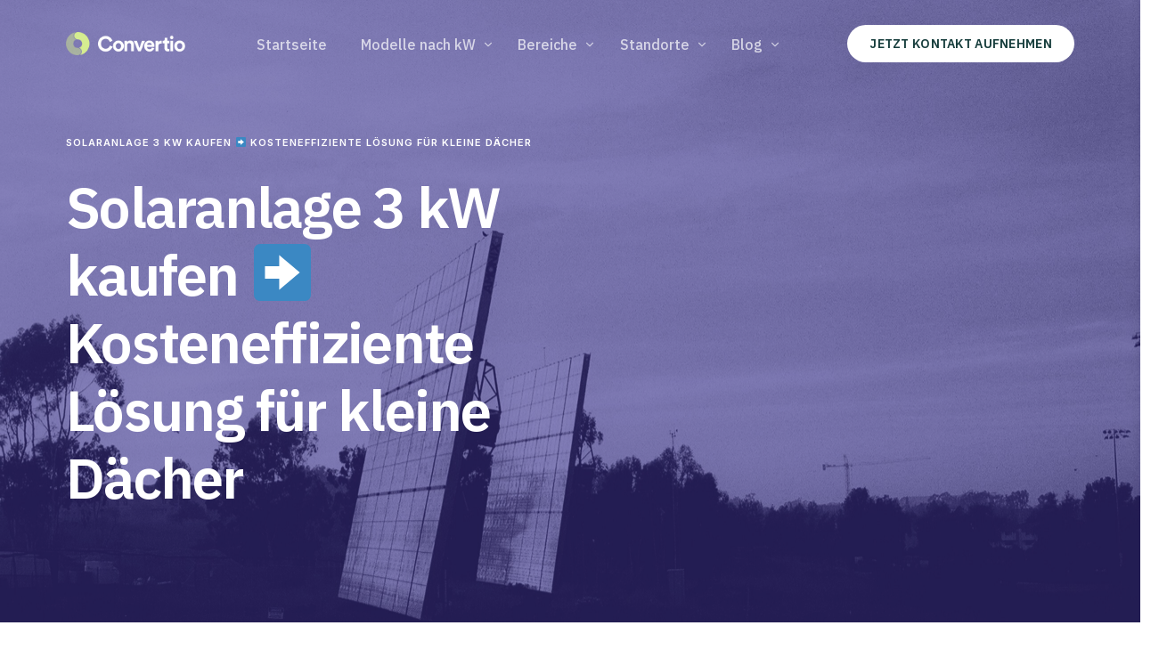

--- FILE ---
content_type: text/html; charset=UTF-8
request_url: https://solaranlagekaufen.com/solaranlage-3kw/
body_size: 26987
content:
<!doctype html>
<html lang="en-US">
<head>
	<meta charset="UTF-8">
	<meta name="viewport" content="width=device-width, initial-scale=1">
	<link rel="profile" href="https://gmpg.org/xfn/11">

	<meta name='robots' content='index, follow, max-image-preview:large, max-snippet:-1, max-video-preview:-1' />

	<!-- This site is optimized with the Yoast SEO plugin v20.3 - https://yoast.com/wordpress/plugins/seo/ -->
	<title>Solaranlage 3 kW kaufen ➡️ Kosteneffiziente Lösung für kleine Dächer</title>
	<meta name="description" content="Solaranlage 3 kW - Eine Solaranlage mit 3 kW Leistung ist ideal für Single-Haushalte oder kleine Familien und kann den Strombedarf zu einem großen Teil decken." />
	<link rel="canonical" href="https://solaranlagekaufen.com/solaranlage-3kw/" />
	<meta property="og:locale" content="en_US" />
	<meta property="og:type" content="article" />
	<meta property="og:title" content="Solaranlage 3 kW kaufen ➡️ Kosteneffiziente Lösung für kleine Dächer" />
	<meta property="og:description" content="Solaranlage 3 kW - Eine Solaranlage mit 3 kW Leistung ist ideal für Single-Haushalte oder kleine Familien und kann den Strombedarf zu einem großen Teil decken." />
	<meta property="og:url" content="https://solaranlagekaufen.com/solaranlage-3kw/" />
	<meta property="og:site_name" content="solaranlagekaufen.com" />
	<meta property="og:image" content="http://solaranlagekaufen.com/wp-content/uploads/2023/03/c-shii-le689Ci806s-unsplash-scaled.jpg" />
	<meta property="og:image:width" content="2560" />
	<meta property="og:image:height" content="1729" />
	<meta property="og:image:type" content="image/jpeg" />
	<meta name="twitter:card" content="summary_large_image" />
	<meta name="twitter:label1" content="Est. reading time" />
	<meta name="twitter:data1" content="10 minutes" />
	<script type="application/ld+json" class="yoast-schema-graph">{"@context":"https://schema.org","@graph":[{"@type":"WebPage","@id":"https://solaranlagekaufen.com/solaranlage-3kw/","url":"https://solaranlagekaufen.com/solaranlage-3kw/","name":"Solaranlage 3 kW kaufen ➡️ Kosteneffiziente Lösung für kleine Dächer","isPartOf":{"@id":"https://solaranlagekaufen.com/#website"},"primaryImageOfPage":{"@id":"https://solaranlagekaufen.com/solaranlage-3kw/#primaryimage"},"image":{"@id":"https://solaranlagekaufen.com/solaranlage-3kw/#primaryimage"},"thumbnailUrl":"https://solaranlagekaufen.com/wp-content/uploads/2023/03/c-shii-le689Ci806s-unsplash-scaled.jpg","datePublished":"2023-03-22T11:41:17+00:00","dateModified":"2023-03-22T11:41:17+00:00","description":"Solaranlage 3 kW - Eine Solaranlage mit 3 kW Leistung ist ideal für Single-Haushalte oder kleine Familien und kann den Strombedarf zu einem großen Teil decken.","breadcrumb":{"@id":"https://solaranlagekaufen.com/solaranlage-3kw/#breadcrumb"},"inLanguage":"en-US","potentialAction":[{"@type":"ReadAction","target":["https://solaranlagekaufen.com/solaranlage-3kw/"]}]},{"@type":"ImageObject","inLanguage":"en-US","@id":"https://solaranlagekaufen.com/solaranlage-3kw/#primaryimage","url":"https://solaranlagekaufen.com/wp-content/uploads/2023/03/c-shii-le689Ci806s-unsplash-scaled.jpg","contentUrl":"https://solaranlagekaufen.com/wp-content/uploads/2023/03/c-shii-le689Ci806s-unsplash-scaled.jpg","width":2560,"height":1729,"caption":"solaranlage 3kw"},{"@type":"BreadcrumbList","@id":"https://solaranlagekaufen.com/solaranlage-3kw/#breadcrumb","itemListElement":[{"@type":"ListItem","position":1,"name":"Startseite","item":"https://solaranlagekaufen.com/"},{"@type":"ListItem","position":2,"name":"Solaranlage 3 kW kaufen ➡️ Kosteneffiziente Lösung für kleine Dächer"}]},{"@type":"WebSite","@id":"https://solaranlagekaufen.com/#website","url":"https://solaranlagekaufen.com/","name":"solaranlagekaufen.com","description":"","potentialAction":[{"@type":"SearchAction","target":{"@type":"EntryPoint","urlTemplate":"https://solaranlagekaufen.com/?s={search_term_string}"},"query-input":"required name=search_term_string"}],"inLanguage":"en-US"}]}</script>
	<!-- / Yoast SEO plugin. -->


<link rel='dns-prefetch' href='//www.googletagmanager.com' />
<link rel="alternate" type="application/rss+xml" title="solaranlagekaufen.com &raquo; Feed" href="https://solaranlagekaufen.com/feed/" />
<link rel="alternate" type="application/rss+xml" title="solaranlagekaufen.com &raquo; Comments Feed" href="https://solaranlagekaufen.com/comments/feed/" />
<script>
window._wpemojiSettings = {"baseUrl":"https:\/\/s.w.org\/images\/core\/emoji\/14.0.0\/72x72\/","ext":".png","svgUrl":"https:\/\/s.w.org\/images\/core\/emoji\/14.0.0\/svg\/","svgExt":".svg","source":{"concatemoji":"https:\/\/solaranlagekaufen.com\/wp-includes\/js\/wp-emoji-release.min.js?ver=6.1.9"}};
/*! This file is auto-generated */
!function(e,a,t){var n,r,o,i=a.createElement("canvas"),p=i.getContext&&i.getContext("2d");function s(e,t){var a=String.fromCharCode,e=(p.clearRect(0,0,i.width,i.height),p.fillText(a.apply(this,e),0,0),i.toDataURL());return p.clearRect(0,0,i.width,i.height),p.fillText(a.apply(this,t),0,0),e===i.toDataURL()}function c(e){var t=a.createElement("script");t.src=e,t.defer=t.type="text/javascript",a.getElementsByTagName("head")[0].appendChild(t)}for(o=Array("flag","emoji"),t.supports={everything:!0,everythingExceptFlag:!0},r=0;r<o.length;r++)t.supports[o[r]]=function(e){if(p&&p.fillText)switch(p.textBaseline="top",p.font="600 32px Arial",e){case"flag":return s([127987,65039,8205,9895,65039],[127987,65039,8203,9895,65039])?!1:!s([55356,56826,55356,56819],[55356,56826,8203,55356,56819])&&!s([55356,57332,56128,56423,56128,56418,56128,56421,56128,56430,56128,56423,56128,56447],[55356,57332,8203,56128,56423,8203,56128,56418,8203,56128,56421,8203,56128,56430,8203,56128,56423,8203,56128,56447]);case"emoji":return!s([129777,127995,8205,129778,127999],[129777,127995,8203,129778,127999])}return!1}(o[r]),t.supports.everything=t.supports.everything&&t.supports[o[r]],"flag"!==o[r]&&(t.supports.everythingExceptFlag=t.supports.everythingExceptFlag&&t.supports[o[r]]);t.supports.everythingExceptFlag=t.supports.everythingExceptFlag&&!t.supports.flag,t.DOMReady=!1,t.readyCallback=function(){t.DOMReady=!0},t.supports.everything||(n=function(){t.readyCallback()},a.addEventListener?(a.addEventListener("DOMContentLoaded",n,!1),e.addEventListener("load",n,!1)):(e.attachEvent("onload",n),a.attachEvent("onreadystatechange",function(){"complete"===a.readyState&&t.readyCallback()})),(e=t.source||{}).concatemoji?c(e.concatemoji):e.wpemoji&&e.twemoji&&(c(e.twemoji),c(e.wpemoji)))}(window,document,window._wpemojiSettings);
</script>
<style>
img.wp-smiley,
img.emoji {
	display: inline !important;
	border: none !important;
	box-shadow: none !important;
	height: 1em !important;
	width: 1em !important;
	margin: 0 0.07em !important;
	vertical-align: -0.1em !important;
	background: none !important;
	padding: 0 !important;
}
</style>
	<link rel='stylesheet' id='bdt-uikit-css' href='https://solaranlagekaufen.com/wp-content/plugins/bdthemes-element-pack/assets/css/bdt-uikit.css?ver=3.13.1' media='all' />
<link rel='stylesheet' id='ep-helper-css' href='https://solaranlagekaufen.com/wp-content/plugins/bdthemes-element-pack/assets/css/ep-helper.css?ver=6.4.0' media='all' />
<link rel='stylesheet' id='wp-block-library-css' href='https://solaranlagekaufen.com/wp-includes/css/dist/block-library/style.min.css?ver=6.1.9' media='all' />
<link rel='stylesheet' id='classic-theme-styles-css' href='https://solaranlagekaufen.com/wp-includes/css/classic-themes.min.css?ver=1' media='all' />
<style id='global-styles-inline-css'>
body{--wp--preset--color--black: #000000;--wp--preset--color--cyan-bluish-gray: #abb8c3;--wp--preset--color--white: #ffffff;--wp--preset--color--pale-pink: #f78da7;--wp--preset--color--vivid-red: #cf2e2e;--wp--preset--color--luminous-vivid-orange: #ff6900;--wp--preset--color--luminous-vivid-amber: #fcb900;--wp--preset--color--light-green-cyan: #7bdcb5;--wp--preset--color--vivid-green-cyan: #00d084;--wp--preset--color--pale-cyan-blue: #8ed1fc;--wp--preset--color--vivid-cyan-blue: #0693e3;--wp--preset--color--vivid-purple: #9b51e0;--wp--preset--gradient--vivid-cyan-blue-to-vivid-purple: linear-gradient(135deg,rgba(6,147,227,1) 0%,rgb(155,81,224) 100%);--wp--preset--gradient--light-green-cyan-to-vivid-green-cyan: linear-gradient(135deg,rgb(122,220,180) 0%,rgb(0,208,130) 100%);--wp--preset--gradient--luminous-vivid-amber-to-luminous-vivid-orange: linear-gradient(135deg,rgba(252,185,0,1) 0%,rgba(255,105,0,1) 100%);--wp--preset--gradient--luminous-vivid-orange-to-vivid-red: linear-gradient(135deg,rgba(255,105,0,1) 0%,rgb(207,46,46) 100%);--wp--preset--gradient--very-light-gray-to-cyan-bluish-gray: linear-gradient(135deg,rgb(238,238,238) 0%,rgb(169,184,195) 100%);--wp--preset--gradient--cool-to-warm-spectrum: linear-gradient(135deg,rgb(74,234,220) 0%,rgb(151,120,209) 20%,rgb(207,42,186) 40%,rgb(238,44,130) 60%,rgb(251,105,98) 80%,rgb(254,248,76) 100%);--wp--preset--gradient--blush-light-purple: linear-gradient(135deg,rgb(255,206,236) 0%,rgb(152,150,240) 100%);--wp--preset--gradient--blush-bordeaux: linear-gradient(135deg,rgb(254,205,165) 0%,rgb(254,45,45) 50%,rgb(107,0,62) 100%);--wp--preset--gradient--luminous-dusk: linear-gradient(135deg,rgb(255,203,112) 0%,rgb(199,81,192) 50%,rgb(65,88,208) 100%);--wp--preset--gradient--pale-ocean: linear-gradient(135deg,rgb(255,245,203) 0%,rgb(182,227,212) 50%,rgb(51,167,181) 100%);--wp--preset--gradient--electric-grass: linear-gradient(135deg,rgb(202,248,128) 0%,rgb(113,206,126) 100%);--wp--preset--gradient--midnight: linear-gradient(135deg,rgb(2,3,129) 0%,rgb(40,116,252) 100%);--wp--preset--duotone--dark-grayscale: url('#wp-duotone-dark-grayscale');--wp--preset--duotone--grayscale: url('#wp-duotone-grayscale');--wp--preset--duotone--purple-yellow: url('#wp-duotone-purple-yellow');--wp--preset--duotone--blue-red: url('#wp-duotone-blue-red');--wp--preset--duotone--midnight: url('#wp-duotone-midnight');--wp--preset--duotone--magenta-yellow: url('#wp-duotone-magenta-yellow');--wp--preset--duotone--purple-green: url('#wp-duotone-purple-green');--wp--preset--duotone--blue-orange: url('#wp-duotone-blue-orange');--wp--preset--font-size--small: 13px;--wp--preset--font-size--medium: 20px;--wp--preset--font-size--large: 36px;--wp--preset--font-size--x-large: 42px;--wp--preset--spacing--20: 0.44rem;--wp--preset--spacing--30: 0.67rem;--wp--preset--spacing--40: 1rem;--wp--preset--spacing--50: 1.5rem;--wp--preset--spacing--60: 2.25rem;--wp--preset--spacing--70: 3.38rem;--wp--preset--spacing--80: 5.06rem;}:where(.is-layout-flex){gap: 0.5em;}body .is-layout-flow > .alignleft{float: left;margin-inline-start: 0;margin-inline-end: 2em;}body .is-layout-flow > .alignright{float: right;margin-inline-start: 2em;margin-inline-end: 0;}body .is-layout-flow > .aligncenter{margin-left: auto !important;margin-right: auto !important;}body .is-layout-constrained > .alignleft{float: left;margin-inline-start: 0;margin-inline-end: 2em;}body .is-layout-constrained > .alignright{float: right;margin-inline-start: 2em;margin-inline-end: 0;}body .is-layout-constrained > .aligncenter{margin-left: auto !important;margin-right: auto !important;}body .is-layout-constrained > :where(:not(.alignleft):not(.alignright):not(.alignfull)){max-width: var(--wp--style--global--content-size);margin-left: auto !important;margin-right: auto !important;}body .is-layout-constrained > .alignwide{max-width: var(--wp--style--global--wide-size);}body .is-layout-flex{display: flex;}body .is-layout-flex{flex-wrap: wrap;align-items: center;}body .is-layout-flex > *{margin: 0;}:where(.wp-block-columns.is-layout-flex){gap: 2em;}.has-black-color{color: var(--wp--preset--color--black) !important;}.has-cyan-bluish-gray-color{color: var(--wp--preset--color--cyan-bluish-gray) !important;}.has-white-color{color: var(--wp--preset--color--white) !important;}.has-pale-pink-color{color: var(--wp--preset--color--pale-pink) !important;}.has-vivid-red-color{color: var(--wp--preset--color--vivid-red) !important;}.has-luminous-vivid-orange-color{color: var(--wp--preset--color--luminous-vivid-orange) !important;}.has-luminous-vivid-amber-color{color: var(--wp--preset--color--luminous-vivid-amber) !important;}.has-light-green-cyan-color{color: var(--wp--preset--color--light-green-cyan) !important;}.has-vivid-green-cyan-color{color: var(--wp--preset--color--vivid-green-cyan) !important;}.has-pale-cyan-blue-color{color: var(--wp--preset--color--pale-cyan-blue) !important;}.has-vivid-cyan-blue-color{color: var(--wp--preset--color--vivid-cyan-blue) !important;}.has-vivid-purple-color{color: var(--wp--preset--color--vivid-purple) !important;}.has-black-background-color{background-color: var(--wp--preset--color--black) !important;}.has-cyan-bluish-gray-background-color{background-color: var(--wp--preset--color--cyan-bluish-gray) !important;}.has-white-background-color{background-color: var(--wp--preset--color--white) !important;}.has-pale-pink-background-color{background-color: var(--wp--preset--color--pale-pink) !important;}.has-vivid-red-background-color{background-color: var(--wp--preset--color--vivid-red) !important;}.has-luminous-vivid-orange-background-color{background-color: var(--wp--preset--color--luminous-vivid-orange) !important;}.has-luminous-vivid-amber-background-color{background-color: var(--wp--preset--color--luminous-vivid-amber) !important;}.has-light-green-cyan-background-color{background-color: var(--wp--preset--color--light-green-cyan) !important;}.has-vivid-green-cyan-background-color{background-color: var(--wp--preset--color--vivid-green-cyan) !important;}.has-pale-cyan-blue-background-color{background-color: var(--wp--preset--color--pale-cyan-blue) !important;}.has-vivid-cyan-blue-background-color{background-color: var(--wp--preset--color--vivid-cyan-blue) !important;}.has-vivid-purple-background-color{background-color: var(--wp--preset--color--vivid-purple) !important;}.has-black-border-color{border-color: var(--wp--preset--color--black) !important;}.has-cyan-bluish-gray-border-color{border-color: var(--wp--preset--color--cyan-bluish-gray) !important;}.has-white-border-color{border-color: var(--wp--preset--color--white) !important;}.has-pale-pink-border-color{border-color: var(--wp--preset--color--pale-pink) !important;}.has-vivid-red-border-color{border-color: var(--wp--preset--color--vivid-red) !important;}.has-luminous-vivid-orange-border-color{border-color: var(--wp--preset--color--luminous-vivid-orange) !important;}.has-luminous-vivid-amber-border-color{border-color: var(--wp--preset--color--luminous-vivid-amber) !important;}.has-light-green-cyan-border-color{border-color: var(--wp--preset--color--light-green-cyan) !important;}.has-vivid-green-cyan-border-color{border-color: var(--wp--preset--color--vivid-green-cyan) !important;}.has-pale-cyan-blue-border-color{border-color: var(--wp--preset--color--pale-cyan-blue) !important;}.has-vivid-cyan-blue-border-color{border-color: var(--wp--preset--color--vivid-cyan-blue) !important;}.has-vivid-purple-border-color{border-color: var(--wp--preset--color--vivid-purple) !important;}.has-vivid-cyan-blue-to-vivid-purple-gradient-background{background: var(--wp--preset--gradient--vivid-cyan-blue-to-vivid-purple) !important;}.has-light-green-cyan-to-vivid-green-cyan-gradient-background{background: var(--wp--preset--gradient--light-green-cyan-to-vivid-green-cyan) !important;}.has-luminous-vivid-amber-to-luminous-vivid-orange-gradient-background{background: var(--wp--preset--gradient--luminous-vivid-amber-to-luminous-vivid-orange) !important;}.has-luminous-vivid-orange-to-vivid-red-gradient-background{background: var(--wp--preset--gradient--luminous-vivid-orange-to-vivid-red) !important;}.has-very-light-gray-to-cyan-bluish-gray-gradient-background{background: var(--wp--preset--gradient--very-light-gray-to-cyan-bluish-gray) !important;}.has-cool-to-warm-spectrum-gradient-background{background: var(--wp--preset--gradient--cool-to-warm-spectrum) !important;}.has-blush-light-purple-gradient-background{background: var(--wp--preset--gradient--blush-light-purple) !important;}.has-blush-bordeaux-gradient-background{background: var(--wp--preset--gradient--blush-bordeaux) !important;}.has-luminous-dusk-gradient-background{background: var(--wp--preset--gradient--luminous-dusk) !important;}.has-pale-ocean-gradient-background{background: var(--wp--preset--gradient--pale-ocean) !important;}.has-electric-grass-gradient-background{background: var(--wp--preset--gradient--electric-grass) !important;}.has-midnight-gradient-background{background: var(--wp--preset--gradient--midnight) !important;}.has-small-font-size{font-size: var(--wp--preset--font-size--small) !important;}.has-medium-font-size{font-size: var(--wp--preset--font-size--medium) !important;}.has-large-font-size{font-size: var(--wp--preset--font-size--large) !important;}.has-x-large-font-size{font-size: var(--wp--preset--font-size--x-large) !important;}
.wp-block-navigation a:where(:not(.wp-element-button)){color: inherit;}
:where(.wp-block-columns.is-layout-flex){gap: 2em;}
.wp-block-pullquote{font-size: 1.5em;line-height: 1.6;}
</style>
<link rel='stylesheet' id='faq-schema-ultimate-css' href='https://solaranlagekaufen.com/wp-content/plugins/faq-schema-ultimate/public/css/faq-schema-ultimate-public.css?ver=1.0.0' media='all' />
<link rel='stylesheet' id='metform-pro-style-css' href='https://solaranlagekaufen.com/wp-content/plugins/metform-pro/public/assets/css/style.min.css?ver=2.1.3' media='all' />
<link rel='stylesheet' id='elementor-frontend-css' href='https://solaranlagekaufen.com/wp-content/plugins/elementor/assets/css/frontend-lite.min.css?ver=3.11.5' media='all' />
<link rel='stylesheet' id='uicore_global-css' href='https://solaranlagekaufen.com/wp-content/uploads/uicore-global.css?ver=7895' media='all' />
<link rel='stylesheet' id='google-fonts-1-css' href='https://fonts.googleapis.com/css?family=Outfit%3A100%2C100italic%2C200%2C200italic%2C300%2C300italic%2C400%2C400italic%2C500%2C500italic%2C600%2C600italic%2C700%2C700italic%2C800%2C800italic%2C900%2C900italic%7CIBM+Plex+Sans%3A100%2C100italic%2C200%2C200italic%2C300%2C300italic%2C400%2C400italic%2C500%2C500italic%2C600%2C600italic%2C700%2C700italic%2C800%2C800italic%2C900%2C900italic%7CInter%3A100%2C100italic%2C200%2C200italic%2C300%2C300italic%2C400%2C400italic%2C500%2C500italic%2C600%2C600italic%2C700%2C700italic%2C800%2C800italic%2C900%2C900italic&#038;display=swap&#038;ver=6.1.9' media='all' />
<link rel="preconnect" href="https://fonts.gstatic.com/" crossorigin><script src='https://solaranlagekaufen.com/wp-includes/js/jquery/jquery.min.js?ver=3.6.1' id='jquery-core-js'></script>
<script src='https://solaranlagekaufen.com/wp-includes/js/jquery/jquery-migrate.min.js?ver=3.3.2' id='jquery-migrate-js'></script>
<script src='https://solaranlagekaufen.com/wp-content/plugins/faq-schema-ultimate/public/js/faq-schema-ultimate-public.js?ver=1.0.0' id='faq-schema-ultimate-js'></script>

<!-- Google Analytics snippet added by Site Kit -->
<script src='https://www.googletagmanager.com/gtag/js?id=UA-105589131-26' id='google_gtagjs-js' async></script>
<script id='google_gtagjs-js-after'>
window.dataLayer = window.dataLayer || [];function gtag(){dataLayer.push(arguments);}
gtag('set', 'linker', {"domains":["solaranlagekaufen.com"]} );
gtag("js", new Date());
gtag("set", "developer_id.dZTNiMT", true);
gtag("config", "UA-105589131-26", {"anonymize_ip":true});
gtag("config", "G-M5Y8C1XQCW");
</script>

<!-- End Google Analytics snippet added by Site Kit -->
<link rel="https://api.w.org/" href="https://solaranlagekaufen.com/wp-json/" /><link rel="alternate" type="application/json" href="https://solaranlagekaufen.com/wp-json/wp/v2/pages/339" /><link rel="EditURI" type="application/rsd+xml" title="RSD" href="https://solaranlagekaufen.com/xmlrpc.php?rsd" />
<link rel="wlwmanifest" type="application/wlwmanifest+xml" href="https://solaranlagekaufen.com/wp-includes/wlwmanifest.xml" />
<meta name="generator" content="WordPress 6.1.9" />
<link rel='shortlink' href='https://solaranlagekaufen.com/?p=339' />
<link rel="alternate" type="application/json+oembed" href="https://solaranlagekaufen.com/wp-json/oembed/1.0/embed?url=https%3A%2F%2Fsolaranlagekaufen.com%2Fsolaranlage-3kw%2F" />
<link rel="alternate" type="text/xml+oembed" href="https://solaranlagekaufen.com/wp-json/oembed/1.0/embed?url=https%3A%2F%2Fsolaranlagekaufen.com%2Fsolaranlage-3kw%2F&#038;format=xml" />
<meta name="generator" content="Site Kit by Google 1.96.0" /><meta name="generator" content="Elementor 3.11.5; features: e_dom_optimization, e_optimized_assets_loading, e_optimized_css_loading, a11y_improvements, additional_custom_breakpoints; settings: css_print_method-external, google_font-enabled, font_display-swap">
<meta name="theme-color" content="#FFFFFF" />
        <link rel="shortcut icon" href="https://solaranlagekaufen.com/wp-content/uploads/2023/03/convertio-favicon.png" >
		<link rel="icon" href="https://solaranlagekaufen.com/wp-content/uploads/2023/03/convertio-favicon.png" >
		<link rel="apple-touch-icon" sizes="152x152" href="https://solaranlagekaufen.com/wp-content/uploads/2023/03/convertio-favicon.png">
		<link rel="apple-touch-icon" sizes="120x120" href="https://solaranlagekaufen.com/wp-content/uploads/2023/03/convertio-favicon.png">
		<link rel="apple-touch-icon" sizes="76x76" href="https://solaranlagekaufen.com/wp-content/uploads/2023/03/convertio-favicon.png">
        <link rel="apple-touch-icon" href="https://solaranlagekaufen.com/wp-content/uploads/2023/03/convertio-favicon.png">
        		<style id="wp-custom-css">
			.uicore-page-title h1.uicore-title, .uicore-page-title a, .uicore-page-title p, .uicore-page-title a:hover, .uicore-page-title .uicore-entry-meta span, .uicore-page-title .uicore-entry-meta .uicore-post-category {
    color: white
}

.uicore-page-title .uicore .ui-blog-date, .uicore-page-title .uicore .ui-breadcrumb span a span, .uicore-page-title .uicore .uicore-description, .uicore-page-title .uicore .uicore-entry-meta, .uicore-page-title .uicore .uicore-separator {
    display: none
}

.uicore-no-editor>div {
    padding-top: 50px;
}

.uicore-page-title {
box-shadow: inset 0 0 0 2000px #362f918c;}		</style>
		
</head>

<body class="page-template-default page page-id-339 wp-embed-responsive ui-a-dsmm-slide  elementor-default elementor-kit-6">
		<svg xmlns="http://www.w3.org/2000/svg" viewBox="0 0 0 0" width="0" height="0" focusable="false" role="none" style="visibility: hidden; position: absolute; left: -9999px; overflow: hidden;" ><defs><filter id="wp-duotone-dark-grayscale"><feColorMatrix color-interpolation-filters="sRGB" type="matrix" values=" .299 .587 .114 0 0 .299 .587 .114 0 0 .299 .587 .114 0 0 .299 .587 .114 0 0 " /><feComponentTransfer color-interpolation-filters="sRGB" ><feFuncR type="table" tableValues="0 0.49803921568627" /><feFuncG type="table" tableValues="0 0.49803921568627" /><feFuncB type="table" tableValues="0 0.49803921568627" /><feFuncA type="table" tableValues="1 1" /></feComponentTransfer><feComposite in2="SourceGraphic" operator="in" /></filter></defs></svg><svg xmlns="http://www.w3.org/2000/svg" viewBox="0 0 0 0" width="0" height="0" focusable="false" role="none" style="visibility: hidden; position: absolute; left: -9999px; overflow: hidden;" ><defs><filter id="wp-duotone-grayscale"><feColorMatrix color-interpolation-filters="sRGB" type="matrix" values=" .299 .587 .114 0 0 .299 .587 .114 0 0 .299 .587 .114 0 0 .299 .587 .114 0 0 " /><feComponentTransfer color-interpolation-filters="sRGB" ><feFuncR type="table" tableValues="0 1" /><feFuncG type="table" tableValues="0 1" /><feFuncB type="table" tableValues="0 1" /><feFuncA type="table" tableValues="1 1" /></feComponentTransfer><feComposite in2="SourceGraphic" operator="in" /></filter></defs></svg><svg xmlns="http://www.w3.org/2000/svg" viewBox="0 0 0 0" width="0" height="0" focusable="false" role="none" style="visibility: hidden; position: absolute; left: -9999px; overflow: hidden;" ><defs><filter id="wp-duotone-purple-yellow"><feColorMatrix color-interpolation-filters="sRGB" type="matrix" values=" .299 .587 .114 0 0 .299 .587 .114 0 0 .299 .587 .114 0 0 .299 .587 .114 0 0 " /><feComponentTransfer color-interpolation-filters="sRGB" ><feFuncR type="table" tableValues="0.54901960784314 0.98823529411765" /><feFuncG type="table" tableValues="0 1" /><feFuncB type="table" tableValues="0.71764705882353 0.25490196078431" /><feFuncA type="table" tableValues="1 1" /></feComponentTransfer><feComposite in2="SourceGraphic" operator="in" /></filter></defs></svg><svg xmlns="http://www.w3.org/2000/svg" viewBox="0 0 0 0" width="0" height="0" focusable="false" role="none" style="visibility: hidden; position: absolute; left: -9999px; overflow: hidden;" ><defs><filter id="wp-duotone-blue-red"><feColorMatrix color-interpolation-filters="sRGB" type="matrix" values=" .299 .587 .114 0 0 .299 .587 .114 0 0 .299 .587 .114 0 0 .299 .587 .114 0 0 " /><feComponentTransfer color-interpolation-filters="sRGB" ><feFuncR type="table" tableValues="0 1" /><feFuncG type="table" tableValues="0 0.27843137254902" /><feFuncB type="table" tableValues="0.5921568627451 0.27843137254902" /><feFuncA type="table" tableValues="1 1" /></feComponentTransfer><feComposite in2="SourceGraphic" operator="in" /></filter></defs></svg><svg xmlns="http://www.w3.org/2000/svg" viewBox="0 0 0 0" width="0" height="0" focusable="false" role="none" style="visibility: hidden; position: absolute; left: -9999px; overflow: hidden;" ><defs><filter id="wp-duotone-midnight"><feColorMatrix color-interpolation-filters="sRGB" type="matrix" values=" .299 .587 .114 0 0 .299 .587 .114 0 0 .299 .587 .114 0 0 .299 .587 .114 0 0 " /><feComponentTransfer color-interpolation-filters="sRGB" ><feFuncR type="table" tableValues="0 0" /><feFuncG type="table" tableValues="0 0.64705882352941" /><feFuncB type="table" tableValues="0 1" /><feFuncA type="table" tableValues="1 1" /></feComponentTransfer><feComposite in2="SourceGraphic" operator="in" /></filter></defs></svg><svg xmlns="http://www.w3.org/2000/svg" viewBox="0 0 0 0" width="0" height="0" focusable="false" role="none" style="visibility: hidden; position: absolute; left: -9999px; overflow: hidden;" ><defs><filter id="wp-duotone-magenta-yellow"><feColorMatrix color-interpolation-filters="sRGB" type="matrix" values=" .299 .587 .114 0 0 .299 .587 .114 0 0 .299 .587 .114 0 0 .299 .587 .114 0 0 " /><feComponentTransfer color-interpolation-filters="sRGB" ><feFuncR type="table" tableValues="0.78039215686275 1" /><feFuncG type="table" tableValues="0 0.94901960784314" /><feFuncB type="table" tableValues="0.35294117647059 0.47058823529412" /><feFuncA type="table" tableValues="1 1" /></feComponentTransfer><feComposite in2="SourceGraphic" operator="in" /></filter></defs></svg><svg xmlns="http://www.w3.org/2000/svg" viewBox="0 0 0 0" width="0" height="0" focusable="false" role="none" style="visibility: hidden; position: absolute; left: -9999px; overflow: hidden;" ><defs><filter id="wp-duotone-purple-green"><feColorMatrix color-interpolation-filters="sRGB" type="matrix" values=" .299 .587 .114 0 0 .299 .587 .114 0 0 .299 .587 .114 0 0 .299 .587 .114 0 0 " /><feComponentTransfer color-interpolation-filters="sRGB" ><feFuncR type="table" tableValues="0.65098039215686 0.40392156862745" /><feFuncG type="table" tableValues="0 1" /><feFuncB type="table" tableValues="0.44705882352941 0.4" /><feFuncA type="table" tableValues="1 1" /></feComponentTransfer><feComposite in2="SourceGraphic" operator="in" /></filter></defs></svg><svg xmlns="http://www.w3.org/2000/svg" viewBox="0 0 0 0" width="0" height="0" focusable="false" role="none" style="visibility: hidden; position: absolute; left: -9999px; overflow: hidden;" ><defs><filter id="wp-duotone-blue-orange"><feColorMatrix color-interpolation-filters="sRGB" type="matrix" values=" .299 .587 .114 0 0 .299 .587 .114 0 0 .299 .587 .114 0 0 .299 .587 .114 0 0 " /><feComponentTransfer color-interpolation-filters="sRGB" ><feFuncR type="table" tableValues="0.098039215686275 1" /><feFuncG type="table" tableValues="0 0.66274509803922" /><feFuncB type="table" tableValues="0.84705882352941 0.41960784313725" /><feFuncA type="table" tableValues="1 1" /></feComponentTransfer><feComposite in2="SourceGraphic" operator="in" /></filter></defs></svg><!-- 1.1 uicore_before_body_content -->	<div class="uicore-body-content">
		<!-- 1.2 uicore_before_page_content -->		<div id="uicore-page">
		
        <div id="wrapper-navbar" itemscope itemtype="http://schema.org/WebSite" class="uicore uicore-navbar elementor-section elementor-section-boxed uicore-h-classic uicore-sticky ui-smart-sticky uicore-shrink uicore-transparent "><div class="uicore-header-wrapper">
            <nav class="uicore elementor-container">
            		 <div class="uicore-branding">
                
			<a href="https://solaranlagekaufen.com/" rel="home">
                <img class="uicore uicore-logo uicore-main" src="https://solaranlagekaufen.com/wp-content/uploads/2023/03/convertio-logo-1.webp" alt="solaranlagekaufen.com"/>
				<img class="uicore uicore-logo uicore-second" src="https://solaranlagekaufen.com/wp-content/uploads/2023/03/convertio-logo-2.webp" alt="solaranlagekaufen.com" />
				<img class="uicore uicore-logo uicore-mobile-main" src="https://solaranlagekaufen.com/wp-content/uploads/2023/03/convertio-logo-1.webp" alt="solaranlagekaufen.com" />
				<img class="uicore uicore-logo uicore-mobile-second" src="https://solaranlagekaufen.com/wp-content/uploads/2023/03/convertio-logo-2.webp" alt="solaranlagekaufen.com" />
			</a>

		        </div>
		        <div class='uicore-nav-menu'>
            <div class="uicore-menu-container uicore-nav"><ul class="uicore-menu"><li class="menu-item menu-item-type-post_type menu-item-object-page menu-item-home menu-item-98"><a href="https://solaranlagekaufen.com/"><span class="ui-menu-item-wrapper">Startseite</span></a></li>
<li class="menu-item menu-item-type-custom menu-item-object-custom current-menu-ancestor current-menu-parent menu-item-has-children menu-item-507"><a href="#"><span class="ui-menu-item-wrapper">Modelle nach kW</span></a>
<ul class="sub-menu">
	<li class="menu-item menu-item-type-post_type menu-item-object-page menu-item-453"><a href="https://solaranlagekaufen.com/1-kw-solaranlage/"><span class="ui-menu-item-wrapper">1 kW Solaranlage kaufen</span></a></li>
	<li class="menu-item menu-item-type-post_type menu-item-object-page menu-item-470"><a href="https://solaranlagekaufen.com/solaranlage-2-kw/"><span class="ui-menu-item-wrapper">Solaranlage 2 kW kaufen</span></a></li>
	<li class="menu-item menu-item-type-post_type menu-item-object-page current-menu-item page_item page-item-339 current_page_item menu-item-471"><a href="https://solaranlagekaufen.com/solaranlage-3kw/" aria-current="page"><span class="ui-menu-item-wrapper">Solaranlage 3 kW kaufen</span></a></li>
	<li class="menu-item menu-item-type-post_type menu-item-object-page menu-item-472"><a href="https://solaranlagekaufen.com/solaranlage-4-kw/"><span class="ui-menu-item-wrapper">Solaranlage 4 kW kaufen</span></a></li>
	<li class="menu-item menu-item-type-post_type menu-item-object-page menu-item-473"><a href="https://solaranlagekaufen.com/solaranlage-5kw/"><span class="ui-menu-item-wrapper">Solaranlage 5 kW kaufen</span></a></li>
	<li class="menu-item menu-item-type-post_type menu-item-object-page menu-item-457"><a href="https://solaranlagekaufen.com/6-kw-solaranlage/"><span class="ui-menu-item-wrapper">6 kW Solaranlage kaufen</span></a></li>
	<li class="menu-item menu-item-type-post_type menu-item-object-page menu-item-458"><a href="https://solaranlagekaufen.com/7-kw-solaranlage/"><span class="ui-menu-item-wrapper">7 kW Solaranlage kaufen</span></a></li>
	<li class="menu-item menu-item-type-post_type menu-item-object-page menu-item-459"><a href="https://solaranlagekaufen.com/8-kw-solaranlage/"><span class="ui-menu-item-wrapper">8 kW Solaranlage kaufen</span></a></li>
	<li class="menu-item menu-item-type-post_type menu-item-object-page menu-item-468"><a href="https://solaranlagekaufen.com/solaranlage-10kw/"><span class="ui-menu-item-wrapper">Solaranlage 10 kW kaufen</span></a></li>
	<li class="menu-item menu-item-type-post_type menu-item-object-page menu-item-469"><a href="https://solaranlagekaufen.com/solaranlage-15-kw/"><span class="ui-menu-item-wrapper">Solaranlage 15 kW kaufen</span></a></li>
	<li class="menu-item menu-item-type-post_type menu-item-object-page menu-item-455"><a href="https://solaranlagekaufen.com/20-kw-solaranlage/"><span class="ui-menu-item-wrapper">20 kW Solaranlage kaufen</span></a></li>
	<li class="menu-item menu-item-type-post_type menu-item-object-page menu-item-456"><a href="https://solaranlagekaufen.com/30-kwp-pv-anlage/"><span class="ui-menu-item-wrapper">30 kWp PV Anlage kaufen</span></a></li>
	<li class="menu-item menu-item-type-post_type menu-item-object-page menu-item-454"><a href="https://solaranlagekaufen.com/100-kw-solaranlage/"><span class="ui-menu-item-wrapper">100 kW Solaranlage kaufen</span></a></li>
</ul>
</li>
<li class="menu-item menu-item-type-custom menu-item-object-custom menu-item-has-children menu-item-508"><a href="#"><span class="ui-menu-item-wrapper">Bereiche</span></a>
<ul class="sub-menu">
	<li class="menu-item menu-item-type-post_type menu-item-object-page menu-item-476"><a href="https://solaranlagekaufen.com/solaranlage-einfamilienhaus/"><span class="ui-menu-item-wrapper">Solaranlage für das Einfamilienhaus</span></a></li>
	<li class="menu-item menu-item-type-post_type menu-item-object-page menu-item-477"><a href="https://solaranlagekaufen.com/solaranlage-mehrfamilienhaus/"><span class="ui-menu-item-wrapper">Solaranlage für das Mehrfamilienhaus</span></a></li>
	<li class="menu-item menu-item-type-post_type menu-item-object-page menu-item-478"><a href="https://solaranlagekaufen.com/solaranlage-gewerbe/"><span class="ui-menu-item-wrapper">Solaranlage für die Industrie &#038; Gewerbe</span></a></li>
	<li class="menu-item menu-item-type-post_type menu-item-object-page menu-item-479"><a href="https://solaranlagekaufen.com/solaranlage-landwirtschaft/"><span class="ui-menu-item-wrapper">Solaranlage für die Landwirtschaft</span></a></li>
	<li class="menu-item menu-item-type-post_type menu-item-object-page menu-item-has-children menu-item-461"><a href="https://solaranlagekaufen.com/balkon-solaranlage-kaufen/"><span class="ui-menu-item-wrapper">Balkon Solaranlage kaufen</span></a>
	<ul class="sub-menu">
		<li class="menu-item menu-item-type-post_type menu-item-object-page menu-item-460"><a href="https://solaranlagekaufen.com/balkon-solaranlage-600-watt-kaufen/"><span class="ui-menu-item-wrapper">Balkon Solaranlage 600 Watt kaufen</span></a></li>
	</ul>
</li>
	<li class="menu-item menu-item-type-post_type menu-item-object-page menu-item-452"><a href="https://solaranlagekaufen.com/wohnmobil-mit-solaranlage-kaufen/"><span class="ui-menu-item-wrapper">Wohnmobil mit Solaranlage kaufen</span></a></li>
</ul>
</li>
<li class="menu-item menu-item-type-custom menu-item-object-custom menu-item-has-children menu-item-510"><a href="#"><span class="ui-menu-item-wrapper">Standorte</span></a>
<ul class="sub-menu">
	<li class="menu-item menu-item-type-post_type menu-item-object-page menu-item-475"><a href="https://solaranlagekaufen.com/solaranlage-berlin-kaufen/"><span class="ui-menu-item-wrapper">Solaranlage Berlin kaufen</span></a></li>
	<li class="menu-item menu-item-type-post_type menu-item-object-page menu-item-484"><a href="https://solaranlagekaufen.com/solaranlage-kaufen-heidelberg/"><span class="ui-menu-item-wrapper">Solaranlage kaufen Heidelberg</span></a></li>
	<li class="menu-item menu-item-type-post_type menu-item-object-page menu-item-480"><a href="https://solaranlagekaufen.com/solaranlage-in-polen-kaufen/"><span class="ui-menu-item-wrapper">Solaranlage in Polen kaufen</span></a></li>
	<li class="menu-item menu-item-type-post_type menu-item-object-page menu-item-485"><a href="https://solaranlagekaufen.com/solaranlage-kaufen-in-der-naehe/"><span class="ui-menu-item-wrapper">Solaranlage kaufen in der Nähe</span></a></li>
</ul>
</li>
<li class="menu-item menu-item-type-post_type menu-item-object-page menu-item-has-children menu-item-99"><a href="https://solaranlagekaufen.com/blog/"><span class="ui-menu-item-wrapper">Blog</span></a>
<ul class="sub-menu">
	<li class="menu-item menu-item-type-post_type menu-item-object-page menu-item-465"><a href="https://solaranlagekaufen.com/gebrauchte-solaranlage-kaufen/"><span class="ui-menu-item-wrapper">Gebrauchte Solaranlage kaufen</span></a></li>
	<li class="menu-item menu-item-type-post_type menu-item-object-page menu-item-451"><a href="https://solaranlagekaufen.com/stecker-solaranlage-kaufen/"><span class="ui-menu-item-wrapper">Stecker Solaranlage kaufen</span></a></li>
	<li class="menu-item menu-item-type-post_type menu-item-object-page menu-item-467"><a href="https://solaranlagekaufen.com/mini-solaranlage-kaufen/"><span class="ui-menu-item-wrapper">Mini Solaranlage kaufen</span></a></li>
	<li class="menu-item menu-item-type-post_type menu-item-object-page menu-item-474"><a href="https://solaranlagekaufen.com/solaranlage-bausatz-kaufen/"><span class="ui-menu-item-wrapper">Solaranlage Bausatz kaufen</span></a></li>
	<li class="menu-item menu-item-type-post_type menu-item-object-page menu-item-482"><a href="https://solaranlagekaufen.com/solaranlage-kaufen-foerderung/"><span class="ui-menu-item-wrapper">Solaranlage kaufen Förderung</span></a></li>
	<li class="menu-item menu-item-type-post_type menu-item-object-page menu-item-483"><a href="https://solaranlagekaufen.com/solaranlage-kaufen-fuer-garten/"><span class="ui-menu-item-wrapper">Solaranlage kaufen für Gartenewässerung</span></a></li>
	<li class="menu-item menu-item-type-post_type menu-item-object-page menu-item-486"><a href="https://solaranlagekaufen.com/solaranlage-kaufen-mit-montage/"><span class="ui-menu-item-wrapper">Solaranlage kaufen mit Montage</span></a></li>
	<li class="menu-item menu-item-type-post_type menu-item-object-page menu-item-487"><a href="https://solaranlagekaufen.com/solaranlage-kaufen-ohne-mehrwertsteuer/"><span class="ui-menu-item-wrapper">Solaranlage kaufen ohne Mehrwertsteuer</span></a></li>
	<li class="menu-item menu-item-type-post_type menu-item-object-page menu-item-488"><a href="https://solaranlagekaufen.com/solaranlage-kaufen-ohne-montage/"><span class="ui-menu-item-wrapper">Solaranlage kaufen ohne Montage</span></a></li>
	<li class="menu-item menu-item-type-post_type menu-item-object-page menu-item-489"><a href="https://solaranlagekaufen.com/solaranlage-kaufen-preis/"><span class="ui-menu-item-wrapper">Solaranlage kaufen Preis</span></a></li>
	<li class="menu-item menu-item-type-post_type menu-item-object-page menu-item-490"><a href="https://solaranlagekaufen.com/solaranlage-komplettset-kaufen/"><span class="ui-menu-item-wrapper">Solaranlage Komplettset kaufen</span></a></li>
	<li class="menu-item menu-item-type-post_type menu-item-object-page menu-item-491"><a href="https://solaranlagekaufen.com/solaranlage-mieten-oder-kaufen/"><span class="ui-menu-item-wrapper">Solaranlage mieten oder kaufen</span></a></li>
	<li class="menu-item menu-item-type-post_type menu-item-object-page menu-item-492"><a href="https://solaranlagekaufen.com/solaranlage-mit-speicher-kaufen/"><span class="ui-menu-item-wrapper">Solaranlage mit Speicher kaufen</span></a></li>
	<li class="menu-item menu-item-type-post_type menu-item-object-page menu-item-493"><a href="https://solaranlagekaufen.com/solaranlage-mit-waermepumpe/"><span class="ui-menu-item-wrapper">Solaranlage mit Wärmepumpe</span></a></li>
	<li class="menu-item menu-item-type-post_type menu-item-object-page menu-item-494"><a href="https://solaranlagekaufen.com/solaranlage-ohne-anmeldung/"><span class="ui-menu-item-wrapper">Solaranlage ohne Anmeldung</span></a></li>
	<li class="menu-item menu-item-type-post_type menu-item-object-page menu-item-495"><a href="https://solaranlagekaufen.com/solaranlage-ohne-anschaffungskosten/"><span class="ui-menu-item-wrapper">Solaranlage ohne Anschaffungskosten</span></a></li>
	<li class="menu-item menu-item-type-post_type menu-item-object-page menu-item-496"><a href="https://solaranlagekaufen.com/solaranlage-ohne-einspeisung/"><span class="ui-menu-item-wrapper">Solaranlage ohne Einspeisung</span></a></li>
	<li class="menu-item menu-item-type-post_type menu-item-object-page menu-item-497"><a href="https://solaranlagekaufen.com/solaranlage-ohne-geruest/"><span class="ui-menu-item-wrapper">Solaranlage ohne Gerüst</span></a></li>
	<li class="menu-item menu-item-type-post_type menu-item-object-page menu-item-498"><a href="https://solaranlagekaufen.com/solaranlage-ohne-speicher/"><span class="ui-menu-item-wrapper">Solaranlage ohne Speicher</span></a></li>
	<li class="menu-item menu-item-type-post_type menu-item-object-page menu-item-499"><a href="https://solaranlagekaufen.com/solaranlage-warmwasser-und-heizungsunterstuetzung-kaufen/"><span class="ui-menu-item-wrapper">Solaranlage Warmwasser und Heizungsunterstützung kaufen</span></a></li>
	<li class="menu-item menu-item-type-post_type menu-item-object-page menu-item-500"><a href="https://solaranlagekaufen.com/solarmodule-kaufen/"><span class="ui-menu-item-wrapper">Solarmodule kaufen</span></a></li>
</ul>
</li>
</ul></div><div class="uicore uicore-extra">            <div class="uicore-cta-wrapper">
				<a href="#kontakt"
					target="_self"
					class="uicore-btn uicore-inverted">
						Jetzt Kontakt Aufnehmen				</a>
            </div>
        </div>        </div>
		            <button type="button" class="uicore-toggle uicore-ham">
                <span class="bars">
                    <span class="bar"></span>
                    <span class="bar"></span>
                    <span class="bar"></span>
                </span>
            </button>
                        </nav>

            </div>
                    </div><!-- #wrapper-navbar end -->
        <!-- 1.3 uicore_page -->			<div id="content" class="uicore-content">

			<script id="uicore-page-transition">window.onload=window.onpageshow= function() {  }; </script>                <header class="uicore uicore-page-title elementor-section elementor-section-boxed"  style="background-image: url(https://solaranlagekaufen.com/wp-content/uploads/2023/03/c-shii-le689Ci806s-unsplash-scaled.jpg)"                 >

                                    <div class="uicore-overlay"></div>
                                    <div class="uicore elementor-container">

                        <p class="uicore-animate ui-breadcrumb" itemscope itemtype="http://schema.org/BreadcrumbList"><span itemprop="itemListElement" itemscope
          itemtype="https://schema.org/ListItem"><a itemprop="item" href="https://solaranlagekaufen.com"><span itemprop="name">Home</span></a><meta itemprop="position" content=" 1" /></span><i class="uicore-separator uicore-i-arrow"></i><span itemprop="itemListElement" itemscope
          itemtype="https://schema.org/ListItem" ><span><span itemprop="name">Solaranlage 3 kW kaufen ➡️ Kosteneffiziente Lösung für kleine Dächer</span><meta itemprop="position" content=" 2" /></span></span></p>
                            <h1 class="uicore-title uicore-animate h1">
                                Solaranlage 3 kW kaufen ➡️ Kosteneffiziente Lösung für kleine Dächer                            </h1>
                                                </div>

                </header>
                <!-- 1.4 uicore_before_content --><div id="primary" class="content-area">

	        <article id="post-339" class="post-339 page type-page status-publish has-post-thumbnail hentry">
            <div class="entry-content">
            <main id="main" class="site-main elementor-section elementor-section-boxed uicore">
                <div class="uicore elementor-container uicore-content-wrapper uicore-no-editor">
                    <div class="uicore-content">
                    <p>Das Energiesparen durch den Einsatz einer Solaranlage ist eine kosteneffiziente Lösung für kleine Dächer. Mit einer 3kW Solaranlage erzeugen Sie genug Strom, um einen signifikanten Teil Ihres Strombedarfs zu decken. In diesem Blogbeitrag erklären wir, was beim Kauf einer 3kW Solaranlage zu beachten ist und wie Sie die beste Lösung für Ihr Dach finden.</p>
<h2>Definition und Funktion einer Solaranlage</h2>
<p>Eine Solaranlage ist eine Anlage, die Sonnenenergie in elektrische Energie umwandelt. Sie besteht aus Solarzellen, die aus Silizium hergestellt werden und in Modulen zusammengefasst sind. Solaranlagen sind eine kosteneffiziente Lösung für kleine Dächer und können dazu beitragen, die Stromrechnung zu senken. Die Funktion einer Solaranlage besteht darin, die Sonnenenergie einzufangen und in elektrische Energie umzuwandeln, die dann im Haushalt genutzt werden kann. Die Größe der Solaranlage hängt von verschiedenen Faktoren ab, wie zum Beispiel dem Stromverbrauch des Haushalts und der Größe des Dachs. Eine Solaranlage mit einer Leistung von 3 kW ist eine gute Wahl für kleine Dächer und kann eine lohnende Investition sein. Mit einer Solaranlage können Sie nicht nur Geld sparen, sondern auch einen Beitrag zum Umweltschutz leisten, indem Sie auf erneuerbare Energien setzen.</p>
<p style="text-align: center;"><a class="wp-block-button__link no-border-radius" href="#kontakt">Jetzt Solaranlage anfragen</a></p>
<h2>Wie man die Kosten für eine 3 kW Solaranlage minimiert</h2>
<p>Um die <a class="wpil_keyword_link" href="https://solaranlagekaufen.com/solaranlage-kaufen-preis/"   title="Kosten" data-wpil-keyword-link="linked">Kosten</a> für eine 3 kW Solaranlage zu minimieren, gibt es verschiedene Möglichkeiten. Eine effektive Methode ist die Verwendung von günstigeren Solarmodulen, die jedoch immer noch eine hohe Effizienz aufweisen. Eine weitere Möglichkeit ist die Nutzung von Eigenleistung, indem man beispielsweise die Montage der Anlage selbst durchführt oder bei der Verkabelung und Inbetriebnahme unterstützt. Auch die Wahl des richtigen Wechselrichters kann Kosten sparen, da dieser eine wichtige Rolle bei der Effizienz der Anlage spielt. Zudem sollte man sich über Fördermöglichkeiten und Steuervorteile informieren, um die Kosten zu senken. Eine 3 kW Solaranlage ist eine kosteneffiziente Lösung für kleine Dächer und kann durch die Berücksichtigung dieser Tipps noch günstiger werden.</p>
<h2>Welche Anschaffungskosten fallen an?</h2>
<p>Wer eine Solaranlage anschaffen möchte, sollte sich auch über die Anschaffungskosten im Klaren sein. Doch welche Kosten fallen eigentlich an? Zunächst einmal muss die Solaranlage selbst gekauft werden. Für eine 3 kW Anlage können je nach Qualität und Ausstattung zwischen 5.000 und 10.000 Euro fällig werden. Hinzu kommen noch Kosten für die Installation der Anlage. Diese können je nach Größe und Komplexität der Anlage variieren, liegen aber in der Regel zwischen 1.000 und 2.000 Euro. Auch die Kosten für den Anschluss an das Stromnetz müssen berücksichtigt werden. Hierfür können weitere 500 bis 1.000 Euro anfallen. Allerdings gibt es auch Förderprogramme, die einen Teil der Anschaffungskosten übernehmen können. Insgesamt ist eine Solaranlage jedoch eine lohnende Investition, da sie langfristig Energiekosten einspart und einen Beitrag zum Klimaschutz leistet. Besonders für kleine Dächer ist eine 3 kW Anlage eine kosteneffiziente Lösung.</p>
<h2>Welche Finanzierungsmöglichkeiten gibt es?</h2>
<p>Eine Solaranlage kann eine lohnenswerte Investition sein, um langfristig Energiekosten zu sparen und die Umwelt zu schonen. Doch welche Finanzierungsmöglichkeiten gibt es, um eine solche Anlage zu erwerben? Eine Möglichkeit ist die Eigenfinanzierung, bei der das benötigte Kapital aus eigenen Mitteln aufgebracht wird. Eine weitere Option ist die Finanzierung über eine Bank, die spezielle Kredite für den Kauf von Solaranlagen anbietet. Auch staatliche Förderungen können in Anspruch genommen werden, um die Kosten zu senken. Hierbei ist jedoch zu beachten, dass die Anforderungen und Bedingungen je nach Bundesland variieren können. Eine weitere Möglichkeit ist das Leasing, bei dem die Anlage gemietet wird und die monatlichen Raten die Kosten decken. Es ist wichtig, sich im Vorfeld über die verschiedenen Finanzierungsmöglichkeiten zu informieren und individuell abzuwägen, welche Variante am besten zu den eigenen finanziellen Möglichkeiten und Bedürfnissen passt.</p>
<p style="text-align: center;"><a class="wp-block-button__link no-border-radius" href="#kontakt">Jetzt Solaranlage anfragen</a></p>
<h2>Anforderungen an das Dach und die Installation der Solaranlage</h2>
<p>Bei der Installation einer Solaranlage auf einem kleinen Dach müssen einige Anforderungen beachtet werden. Das Dach sollte ausreichend stabil sein, um das Gewicht der Solarpaneele tragen zu können. Auch die Ausrichtung des Dachs spielt eine wichtige Rolle, da die Solarpaneele optimal zur Sonne ausgerichtet sein müssen, um eine maximale Energieausbeute zu erzielen.</p>
<p>Zudem müssen bei der Installation der Solaranlage die örtlichen Vorschriften und Normen eingehalten werden. Hierzu gehört auch die Einhaltung des Mindestabstands zu anderen Gebäuden sowie die Sicherung der Solarpaneele gegen Wind und Sturm.</p>
<p>Eine fachgerechte Installation ist ebenfalls von großer Bedeutung, um eine optimale Leistung der Solaranlage zu gewährleisten. Hierbei sollten ausschließlich qualifizierte Installateure zum Einsatz kommen, die über das notwendige Know-how und die Erfahrung verfügen.</p>
<p>Insgesamt ist die Installation einer Solaranlage auf einem kleinen Dach eine kosteneffiziente Lösung, um erneuerbare Energien zu nutzen und gleichzeitig Energiekosten zu sparen. Mit der richtigen Planung und Installation können auch auf kleinen Dächern erhebliche Energieeinsparungen erzielt werden.</p>
<h2>Unterschiede zwischen Mono- und Polykristallinen Modulen</h2>
<p>Mono- und Polykristalline Module sind die beiden gängigsten Typen von Solarzellen, die in Solaranlagen verwendet werden. Der Hauptunterschied zwischen den beiden liegt in der Struktur der Kristalle, aus denen sie hergestellt werden. Polykristalline Module bestehen aus vielen kleinen Kristallen, während Monokristalline Module aus einem einzigen großen Kristall hergestellt werden. Dies hat Auswirkungen auf die Leistung und Effizienz der Module.</p>
<p>Monokristalline Module haben in der Regel eine höhere Effizienz und eine höhere Leistung im Vergleich zu polykristallinen Modulen. Dies bedeutet, dass sie mehr Strom erzeugen können, was bei begrenztem Platz auf dem Dach von Vorteil sein kann. Allerdings sind sie auch teurer in der Herstellung und im Kauf.</p>
<p>Polykristalline Module sind in der Regel kostengünstiger und einfacher herzustellen als monokristalline Module. Sie haben jedoch eine geringere Effizienz und Leistung als monokristalline Module. Dies bedeutet, dass sie mehr Platz auf dem Dach benötigen, um die gleiche Menge an Strom zu erzeugen.</p>
<p>Wenn Sie eine Solaranlage mit einer Leistung von 3 kW kaufen möchten, sollten Sie die Unterschiede zwischen monokristallinen und polykristallinen Modulen berücksichtigen. Wenn Sie ein kleines Dach haben und eine kosteneffiziente Lösung suchen, können polykristalline Module eine gute Wahl sein. Wenn Sie jedoch mehr Strom erzeugen möchten und bereit sind, mehr Geld auszugeben, können monokristalline Module die bessere Wahl sein.</p>
<h2>Was ist beim Kauf von Wechselrichtern zu beachten?</h2>
<p>Beim Kauf von Wechselrichtern für eine Solaranlage gibt es einige wichtige Dinge zu beachten. Zunächst sollte man darauf achten, dass der Wechselrichter zur Leistung der Solaranlage passt. Bei einer 3 kW Anlage benötigt man einen Wechselrichter mit einer Leistung von mindestens 3 kW. Außerdem sollte man darauf achten, dass der Wechselrichter von einem renommierten Hersteller stammt und eine hohe Effizienz aufweist. Eine hohe Effizienz bedeutet, dass der Wechselrichter möglichst wenig Energie verliert und somit die Solaranlage optimal ausnutzt. Auch die Garantiezeit des Wechselrichters sollte berücksichtigt werden, da diese in der Regel zwischen 5 und 10 Jahren liegt. Ein weiterer wichtiger Faktor ist die Anzahl der MPP-Tracker, die der Wechselrichter besitzt. Diese sind dafür verantwortlich, dass die Solaranlage auch bei teilweiser Verschattung noch eine hohe Leistung erbringt. Insgesamt sollte man beim Kauf eines Wechselrichters darauf achten, dass dieser eine hohe Leistung, Effizienz und Qualität aufweist, um eine möglichst hohe Rendite der Solaranlage zu erzielen.</p>
<h2>Wie kann man die Betriebskosten senken?</h2>
<p>Eine Solaranlage kann nicht nur umweltfreundlich sein, sondern auch die Betriebskosten eines Haushalts senken. Doch wie kann man diese Kosten noch weiter reduzieren? Hier sind einige Tipps, die helfen können:</p>
<p>1. Nutzen Sie den Strom, den Sie produzieren. Wenn Sie tagsüber nicht zu Hause sind, kann es sinnvoll sein, Geräte wie Waschmaschine oder Geschirrspüler zu programmieren, damit sie während der Sonnenstunden laufen und den selbst produzierten Strom nutzen.</p>
<p>2. Überprüfen Sie Ihre Stromtarife. Vielleicht gibt es günstigere Tarife für Haushalte mit Solaranlagen.</p>
<p>3. Achten Sie auf den Standby-Verbrauch. Geräte im Standby-Modus verbrauchen immer noch Strom. Schalten Sie sie daher komplett aus, wenn Sie sie nicht nutzen.</p>
<p>4. Investieren Sie in energieeffiziente Geräte. Diese verbrauchen weniger Strom und senken somit die Betriebskosten.</p>
<p>5. Überprüfen Sie regelmäßig die Leistung Ihrer Solaranlage. Eine regelmäßige Wartung und Reinigung kann die Leistung steigern und somit die Betriebskosten senken.</p>
<p>Eine Solaranlage kann also nicht nur eine umweltfreundliche, sondern auch eine kosteneffiziente Lösung für kleine Dächer sein. Mit einigen einfachen Tipps können Sie die Betriebskosten noch weiter senken und somit langfristig Geld sparen.</p>
<h2>Alternative Energiequellen zur Solaranlage</h2>
<p>Neben der Solaranlage gibt es noch weitere alternative Energiequellen, die für kleine Dächer geeignet sind. Eine Möglichkeit ist die Windkraftanlage, die auch bei geringen Windgeschwindigkeiten Strom erzeugen kann. Eine weitere Option sind Mini-Wasserkraftwerke, die durch den Einsatz von Fließgewässern Strom produzieren. Auch Biomasse-Anlagen können als alternative Energiequelle genutzt werden, indem sie organische Materialien wie Holz oder Stroh verbrennen und dadurch Wärme und Strom erzeugen. Allerdings ist zu beachten, dass die Anschaffungskosten für diese Alternativen oft höher sind als für eine Solaranlage. Zudem ist die Verfügbarkeit der Energiequellen stark von den örtlichen Gegebenheiten abhängig. Letztendlich sollte man sich daher gut überlegen, welche Alternative am besten zu den eigenen Bedürfnissen und Möglichkeiten passt.</p>
<h2>Fazit – Wieso Sie Ihre Solaranlage bei Solaranlagekaufen.com kaufen sollten</h2>
<p>Wenn Sie auf der Suche nach einer kosteneffizienten Lösung für Ihre kleine Dachfläche sind, dann ist eine 3 kW Solaranlage von Solaranlagekaufen.com genau das Richtige für Sie. Doch warum sollten Sie ausgerechnet bei uns kaufen? Ganz einfach: Wir bieten Ihnen nicht nur hochwertige Produkte, sondern auch einen erstklassigen Service. Unsere erfahrenen Experten beraten Sie gerne und finden gemeinsam mit Ihnen die perfekte Lösung für Ihre individuellen Bedürfnisse. Zudem legen wir großen Wert auf Nachhaltigkeit und Umweltschutz, weshalb wir ausschließlich mit renommierten Herstellern zusammenarbeiten. Mit einer Solaranlage von Solaranlagekaufen.com profitieren Sie nicht nur von einer nachhaltigen Energiequelle, sondern auch von langfristigen Einsparungen. Überzeugen Sie sich selbst und lassen Sie sich von uns beraten!</p>
<p>Wenn es um die Anschaffung einer Solaranlage geht, denken viele Menschen an große Dächer und hohe Investitionskosten. Doch auch für kleine Dächer gibt es kosteneffiziente Lösungen. Eine 3 kW Solaranlage kann bereits ausreichen, um den eigenen Strombedarf zu decken und gleichzeitig die Umwelt zu schonen. Besonders interessant ist diese Option für Eigenheimbesitzer, die sich langfristig unabhängiger von steigenden Strompreisen machen möchten. Die Anschaffungskosten für eine 3 kW Solaranlage sind vergleichsweise gering und können sich schnell amortisieren. Zudem gibt es verschiedene Fördermöglichkeiten, die die Investition zusätzlich attraktiv machen. Wer also ein kleines Dach hat, sollte sich nicht entmutigen lassen und sich über die Möglichkeiten einer Solaranlage informieren. Denn auch auf kleiner Fläche kann man einen wichtigen Beitrag zur Energiewende leisten.</p>
<p id="kontakt"><div class="mf-form-shortcode">
		<div
			id="metform-wrap-22-22"
			class="mf-form-wrapper"
			data-form-id="22"
			data-action="https://solaranlagekaufen.com/wp-json/metform/v1/entries/insert/22"
			data-wp-nonce="c1753c50b3"
			data-form-nonce="3a98853a6b"
			data-quiz-summery = "false"
			data-save-progress = "false"
			data-form-type="contact_form"
			data-stop-vertical-effect=""
			></div>


		<!----------------------------- 
			* controls_data : find the the props passed indie of data attribute
			* props.SubmitResponseMarkup : contains the markup of error or success message
			* https://developer.mozilla.org/en-US/docs/Web/JavaScript/Reference/Template_literals
		--------------------------- -->

				<script type="text/mf" class="mf-template">
			function controls_data (value){
				let currentWrapper = "mf-response-props-id-22";
				let currentEl = document.getElementById(currentWrapper);
				
				return currentEl ? currentEl.dataset[value] : false
			}


			let is_edit_mode = '' ? true : false;
			let message_position = controls_data('messageposition') || 'top';

			
			let message_successIcon = controls_data('successicon') || '';
			let message_errorIcon = controls_data('erroricon') || '';
			let message_editSwitch = controls_data('editswitchopen') === 'yes' ? true : false;
			let message_proClass = controls_data('editswitchopen') === 'yes' ? 'mf_pro_activated' : '';
			
			let is_dummy_markup = is_edit_mode && message_editSwitch ? true : false;

			
			return html`
				<form
					className="metform-form-content"
					ref=${parent.formContainerRef}
					onSubmit=${ validation.handleSubmit( parent.handleFormSubmit ) }
				
					>
			
			
					${is_dummy_markup ? message_position === 'top' ?  props.ResponseDummyMarkup(message_successIcon, message_proClass) : '' : ''}
					${is_dummy_markup ? ' ' :  message_position === 'top' ? props.SubmitResponseMarkup`${parent}${state}${message_successIcon}${message_errorIcon}${message_proClass}` : ''}

					<!--------------------------------------------------------
					*** IMPORTANT / DANGEROUS ***
					${html``} must be used as in immediate child of "metform-form-main-wrapper"
					class otherwise multistep form will not run at all
					---------------------------------------------------------->

					<div className="metform-form-main-wrapper" key=${'hide-form-after-submit'} ref=${parent.formRef}>
					${html`
								<div data-elementor-type="wp-post" key="2" data-elementor-id="22" className="elementor elementor-22">
									<section className="elementor-section elementor-top-section elementor-element elementor-element-bdc75cf elementor-section-boxed elementor-section-height-default elementor-section-height-default" data-id="bdc75cf" data-element_type="section">
						<div className="elementor-container elementor-column-gap-default">
					<div className="elementor-column elementor-col-100 elementor-top-column elementor-element elementor-element-32e9030" data-id="32e9030" data-element_type="column" data-settings="{&quot;background_background&quot;:&quot;classic&quot;}">
			<div className="elementor-widget-wrap elementor-element-populated">
								<section className="elementor-section elementor-inner-section elementor-element elementor-element-e4f600d elementor-section-boxed elementor-section-height-default elementor-section-height-default" data-id="e4f600d" data-element_type="section">
						<div className="elementor-container elementor-column-gap-default">
					<div className="elementor-column elementor-col-100 elementor-inner-column elementor-element elementor-element-0c3c41b" data-id="0c3c41b" data-element_type="column">
			<div className="elementor-widget-wrap elementor-element-populated">
								<div className="elementor-element elementor-element-f4eab79 elementor-widget elementor-widget-heading" data-id="f4eab79" data-element_type="widget" data-widget_type="heading.default">
				<div className="elementor-widget-container">
			<style key="1">/*! elementor - v3.11.5 - 14-03-2023 */
.elementor-heading-title{padding:0;margin:0;line-height:1}.elementor-widget-heading .elementor-heading-title[class*=elementor-size-]>a{color:inherit;font-size:inherit;line-height:inherit}.elementor-widget-heading .elementor-heading-title.elementor-size-small{font-size:15px}.elementor-widget-heading .elementor-heading-title.elementor-size-medium{font-size:19px}.elementor-widget-heading .elementor-heading-title.elementor-size-large{font-size:29px}.elementor-widget-heading .elementor-heading-title.elementor-size-xl{font-size:39px}.elementor-widget-heading .elementor-heading-title.elementor-size-xxl{font-size:59px}</style><h3 className="elementor-heading-title elementor-size-default">Kontaktformular:</h3>		</div>
				</div>
					</div>
		</div>
							</div>
		</section>
				<section className="elementor-section elementor-inner-section elementor-element elementor-element-4afa942 elementor-section-boxed elementor-section-height-default elementor-section-height-default" data-id="4afa942" data-element_type="section">
						<div className="elementor-container elementor-column-gap-default">
					<div className="elementor-column elementor-col-50 elementor-inner-column elementor-element elementor-element-72cff39" data-id="72cff39" data-element_type="column">
			<div className="elementor-widget-wrap elementor-element-populated">
								<div className="elementor-element elementor-element-d9a0f1c elementor-widget elementor-widget-mf-text" data-id="d9a0f1c" data-element_type="widget" data-settings="{&quot;mf_input_name&quot;:&quot;mf-text&quot;,&quot;mf_input_get_params_enable&quot;:&quot;no&quot;}" data-widget_type="mf-text.default">
				<div className="elementor-widget-container">
			
		<div className="mf-input-wrapper">
			
			<input
				type="text"
				className="mf-input "
				id="mf-input-text-d9a0f1c"
				name="mf-text"
				placeholder="${ parent.decodeEntities(`Vorname`) } "
									onInput=${parent.handleChange}
					aria-invalid=${validation.errors['mf-text'] ? 'true' : 'false'}
					ref=${el =>{
												parent.activateValidation({"message":"This field is required.","minLength":1,"maxLength":"","type":"none","required":false,"expression":"null"}, el)
					}}
								/>

							<${validation.ErrorMessage}
					errors=${validation.errors}
					name="mf-text"
					as=${html`<span className="mf-error-message"></span>`}
					/>
			
					</div>

				</div>
				</div>
				<div className="elementor-element elementor-element-df75b8e elementor-widget elementor-widget-mf-email" data-id="df75b8e" data-element_type="widget" data-settings="{&quot;mf_input_name&quot;:&quot;mf-email&quot;,&quot;mf_input_get_params_enable&quot;:&quot;no&quot;}" data-widget_type="mf-email.default">
				<div className="elementor-widget-container">
			
		<div className="mf-input-wrapper">
			
			<input 
				type="email" 
				 
				defaultValue="" 
				className="mf-input " 
				id="mf-input-email-df75b8e" 
				name="mf-email" 
				placeholder="${ parent.decodeEntities(`E-Mail-Adresse`) } " 
				 
				onBlur=${parent.handleChange} onFocus=${parent.handleChange} aria-invalid=${validation.errors['mf-email'] ? 'true' : 'false' } 
				ref=${el=> parent.activateValidation({"message":"This field is required.","emailMessage":"Please enter a valid Email address","minLength":1,"maxLength":"","type":"none","required":false,"expression":"null"}, el)}
							/>

						<${validation.ErrorMessage} 
				errors=${validation.errors} 
				name="mf-email" 
				as=${html`<span className="mf-error-message"></span>`}
			/>
			
					</div>

		</div>
				</div>
					</div>
		</div>
				<div className="elementor-column elementor-col-50 elementor-inner-column elementor-element elementor-element-db87c5b" data-id="db87c5b" data-element_type="column">
			<div className="elementor-widget-wrap elementor-element-populated">
								<div className="elementor-element elementor-element-0645a00 elementor-widget elementor-widget-mf-text" data-id="0645a00" data-element_type="widget" data-settings="{&quot;mf_input_name&quot;:&quot;mf-text&quot;,&quot;mf_input_get_params_enable&quot;:&quot;no&quot;}" data-widget_type="mf-text.default">
				<div className="elementor-widget-container">
			
		<div className="mf-input-wrapper">
			
			<input
				type="text"
				className="mf-input "
				id="mf-input-text-0645a00"
				name="mf-text"
				placeholder="${ parent.decodeEntities(`Nachname`) } "
									onInput=${parent.handleChange}
					aria-invalid=${validation.errors['mf-text'] ? 'true' : 'false'}
					ref=${el =>{
												parent.activateValidation({"message":"This field is required.","minLength":1,"maxLength":"","type":"none","required":false,"expression":"null"}, el)
					}}
								/>

							<${validation.ErrorMessage}
					errors=${validation.errors}
					name="mf-text"
					as=${html`<span className="mf-error-message"></span>`}
					/>
			
					</div>

				</div>
				</div>
				<div className="elementor-element elementor-element-f386785 elementor-widget elementor-widget-mf-text" data-id="f386785" data-element_type="widget" data-settings="{&quot;mf_input_name&quot;:&quot;mf-text&quot;,&quot;mf_input_get_params_enable&quot;:&quot;no&quot;}" data-widget_type="mf-text.default">
				<div className="elementor-widget-container">
			
		<div className="mf-input-wrapper">
			
			<input
				type="text"
				className="mf-input "
				id="mf-input-text-f386785"
				name="mf-text"
				placeholder="${ parent.decodeEntities(`Telefonnummer`) } "
									onInput=${parent.handleChange}
					aria-invalid=${validation.errors['mf-text'] ? 'true' : 'false'}
					ref=${el =>{
												parent.activateValidation({"message":"This field is required.","minLength":1,"maxLength":"","type":"none","required":false,"expression":"null"}, el)
					}}
								/>

							<${validation.ErrorMessage}
					errors=${validation.errors}
					name="mf-text"
					as=${html`<span className="mf-error-message"></span>`}
					/>
			
					</div>

				</div>
				</div>
					</div>
		</div>
							</div>
		</section>
				<div className="elementor-element elementor-element-2a022b3 elementor-widget elementor-widget-mf-textarea" data-id="2a022b3" data-element_type="widget" data-settings="{&quot;mf_input_name&quot;:&quot;mf-textarea&quot;,&quot;mf_input_get_params_enable&quot;:&quot;no&quot;}" data-widget_type="mf-textarea.default">
				<div className="elementor-widget-container">
			
		<div className="mf-input-wrapper">
			
			<textarea className="mf-input mf-textarea " id="mf-input-text-area-2a022b3"
				name="mf-textarea" 
				placeholder="${ parent.decodeEntities(`Ihre Nachricht`) } "
				cols="30" rows="10"
									onInput=${ parent.handleChange }
					aria-invalid=${validation.errors['mf-textarea'] ? 'true' : 'false'}
					ref=${ el => parent.activateValidation({"message":"This field is required.","minLength":1,"maxLength":"","type":"none","required":false,"expression":"null"}, el)}
								></textarea>

							<${validation.ErrorMessage}
					errors=${validation.errors}
					name="mf-textarea"
					as=${html`<span className="mf-error-message"></span>`}
					/>
								</div>

				</div>
				</div>
				<div className="elementor-element elementor-element-6f283fc mf-btn--center elementor-widget elementor-widget-mf-button" data-id="6f283fc" data-element_type="widget" data-widget_type="mf-button.default">
				<div className="elementor-widget-container">
					<div className="mf-btn-wraper " data-mf-form-conditional-logic-requirement="">
							<button type="submit" className="metform-btn metform-submit-btn " id="">
					<span>${ parent.decodeEntities(`Jetzt Kontakt Aufnehmen`) } </span>
				</button>
			        </div>
        		</div>
				</div>
					</div>
		</div>
							</div>
		</section>
							</div>
							`}
					</div>

					${is_dummy_markup ? message_position === 'bottom' ? props.ResponseDummyMarkup(message_successIcon, message_proClass) : '' : ''}
					${is_dummy_markup ? ' ' : message_position === 'bottom' ? props.SubmitResponseMarkup`${parent}${state}${message_successIcon}${message_errorIcon}${message_proClass}` : ''}
				
				</form>
			`
		</script>

		</div></p>
<h2>Solaranlage 3 kW kaufen FAQs</h2>
<p>Du interessierst Dich für den Kauf einer Solaranlage 3 kW? Super! Eine Solaranlage ist eine kosteneffiziente Lösung, um Dein Zuhause oder Gewerbeobjekt mit sauberer, erneuerbarer Energie zu versorgen. Damit Du eine fundierte Entscheidung treffen kannst, haben wir hier die häufigsten Fragen (FAQs) für den Kauf einer Solaranlage 3 kW zusammengestellt.<br />
<style>
		#faqsu-faq-list {
			background: #F0F4F8;
			border-radius: 5px;
			padding: 15px;
		}
		#faqsu-faq-list .faqsu-faq-single {
			background: #fff;
			padding: 15px 15px 20px;
			box-shadow: 0px 0px 10px #d1d8dd, 0px 0px 40px #ffffff;
			border-radius: 5px;
			margin-bottom: 1rem;
		}
		#faqsu-faq-list .faqsu-faq-single:last-child {
			margin-bottom: 0;
		}
		#faqsu-faq-list .faqsu-faq-question {
			border-bottom: 1px solid #F0F4F8;
			padding-bottom: 0.825rem;
			margin-bottom: 0.825rem;
			position: relative;
			padding-right: 40px;
		}
		#faqsu-faq-list .faqsu-faq-question:after {
			content: "?";
			position: absolute;
			right: 0;
			top: 0;
			width: 30px;
			line-height: 30px;
			text-align: center;
			color: #c6d0db;
			background: #F0F4F8;
			border-radius: 40px;
			font-size: 20px;
		}
		</style>
		
		<section id="faqsu-faq-list" itemscope itemtype="http://schema.org/FAQPage"><div class="faqsu-faq-single" itemscope itemprop="mainEntity" itemtype="https://schema.org/Question">
					<h3 class="faqsu-faq-question" itemprop="name">Welche Vorteile bringt mir der Kauf einer Solaranlage 3 kW?</h3>
					<div itemscope itemprop="acceptedAnswer" itemtype="https://schema.org/Answer">
						<div class="faqsu-faq-answare" itemprop="text">Eine Solaranlage 3 kW bietet viele Vorteile für Dich und Dein Zuhause. Die Hauptvorteile sind: die Kostenersparnis durch die Nutzung erneuerbarer Energie, die Erhöhung des Wiederverkaufswerts Deines Hauses und die Reduzierung der Umweltbelastung.</div>
					</div>
				</div><div class="faqsu-faq-single" itemscope itemprop="mainEntity" itemtype="https://schema.org/Question">
					<h3 class="faqsu-faq-question" itemprop="name">Benötige ich spezielle Genehmigungen, bevor ich eine Solaranlage 3 kW kaufen kann?</h3>
					<div itemscope itemprop="acceptedAnswer" itemtype="https://schema.org/Answer">
						<div class="faqsu-faq-answare" itemprop="text">In der Regel ist es nicht notwendig, spezielle Genehmigungen zu beantragen, sofern Deine Solaranlage den örtlichen Bauvorschriften entspricht. Es ist jedoch ratsam, sich vor dem Kauf bei Deiner Gemeinde über mögliche Auflagen zu informieren.</div>
					</div>
				</div><div class="faqsu-faq-single" itemscope itemprop="mainEntity" itemtype="https://schema.org/Question">
					<h3 class="faqsu-faq-question" itemprop="name">Gibt es Solaranlagen, die besonders gut auf kleinen Dächern funktionieren?</h3>
					<div itemscope itemprop="acceptedAnswer" itemtype="https://schema.org/Answer">
						<div class="faqsu-faq-answare" itemprop="text">Ja! Moderne Solarmodule gibt es in verschiedenen Größen und Formen. Sie sind sehr platzsparend und daher ideal für kleine Dächer geeignet. Auch das Gewicht von Solaranlagen ist stark gesunken, sodass sie auch auf schwachen und älteren Dächern installiert werden können.</div>
					</div>
				</div><div class="faqsu-faq-single" itemscope itemprop="mainEntity" itemtype="https://schema.org/Question">
					<h3 class="faqsu-faq-question" itemprop="name">Was ist beim Kauf einer Solaranlage 3 kW zu beachten?</h3>
					<div itemscope itemprop="acceptedAnswer" itemtype="https://schema.org/Answer">
						<div class="faqsu-faq-answare" itemprop="text">Beim Kauf einer Anlagengröße von 3 kW solltest Du darauf achten, dass alle Komponenten effizient miteinander kommunizieren und dass sie mit dem jeweiligen Sonnenstand optimiert sind. Auch solltest Du Dich über Garantien und Serviceverträge informieren. So bist du optimal abgesichert!</div>
					</div>
				</div></section><br />
Wir hoffen Dir geholfen zu haben bei Deinem Entscheidungsprozess für den Kauf einer Solaranlage 3 kW als kosteneffizientes Mittel für Dein Zuhause oder Gewerbeobjekt – dies ist nur der erste Schritt in Richtung energieautonomer Lebensstil!</p>
                    </div>
                </div>
            </main>
            </div>
        </article>
        
</div><!-- #primary -->


	</div><!-- #content -->

	            <footer id="uicore-tb-footer" itemscope="itemscope" itemtype="https://schema.org/WPFooter">
			    		<div data-elementor-type="uicore-tb" data-elementor-id="25" class="elementor elementor-25">
									<section class="elementor-section elementor-top-section elementor-element elementor-element-4dbf342 elementor-section-boxed elementor-section-height-default elementor-section-height-default" data-id="4dbf342" data-element_type="section" data-settings="{&quot;background_background&quot;:&quot;classic&quot;}">
						<div class="elementor-container elementor-column-gap-default">
					<div class="elementor-column elementor-col-25 elementor-top-column elementor-element elementor-element-09db73f" data-id="09db73f" data-element_type="column">
			<div class="elementor-widget-wrap elementor-element-populated">
								<div class="elementor-element elementor-element-e05b3d4 elementor-widget elementor-widget-image" data-id="e05b3d4" data-element_type="widget" data-widget_type="image.default">
				<div class="elementor-widget-container">
			<style>/*! elementor - v3.11.5 - 14-03-2023 */
.elementor-widget-image{text-align:center}.elementor-widget-image a{display:inline-block}.elementor-widget-image a img[src$=".svg"]{width:48px}.elementor-widget-image img{vertical-align:middle;display:inline-block}</style>												<img width="496" height="96" src="https://solaranlagekaufen.com/wp-content/uploads/2023/03/convertio-logo-1.webp" class="attachment-large size-large wp-image-8" alt="" loading="lazy" srcset="https://solaranlagekaufen.com/wp-content/uploads/2023/03/convertio-logo-1.webp 496w, https://solaranlagekaufen.com/wp-content/uploads/2023/03/convertio-logo-1-300x58.webp 300w" sizes="(max-width: 496px) 100vw, 496px" />															</div>
				</div>
				<div class="elementor-element elementor-element-16aca5f elementor-widget elementor-widget-text-editor" data-id="16aca5f" data-element_type="widget" data-widget_type="text-editor.default">
				<div class="elementor-widget-container">
			<style>/*! elementor - v3.11.5 - 14-03-2023 */
.elementor-widget-text-editor.elementor-drop-cap-view-stacked .elementor-drop-cap{background-color:#818a91;color:#fff}.elementor-widget-text-editor.elementor-drop-cap-view-framed .elementor-drop-cap{color:#818a91;border:3px solid;background-color:transparent}.elementor-widget-text-editor:not(.elementor-drop-cap-view-default) .elementor-drop-cap{margin-top:8px}.elementor-widget-text-editor:not(.elementor-drop-cap-view-default) .elementor-drop-cap-letter{width:1em;height:1em}.elementor-widget-text-editor .elementor-drop-cap{float:left;text-align:center;line-height:1;font-size:50px}.elementor-widget-text-editor .elementor-drop-cap-letter{display:inline-block}</style>				<p>Dienstleistungen von <a href="https://seoagentur.net/">Seoagentur.net</a>.</p><p>© 2026 Erstellt mit Liebe in Heidelberg <img class="emoji lazy loaded" role="img" draggable="false" src="https://s.w.org/images/core/emoji/14.0.0/svg/1f1e9-1f1ea.svg" alt="🇩🇪" data-src="https://s.w.org/images/core/emoji/14.0.0/svg/1f1e9-1f1ea.svg" data-was-processed="true" /></p>						</div>
				</div>
					</div>
		</div>
				<div class="elementor-column elementor-col-25 elementor-top-column elementor-element elementor-element-cdd1c27" data-id="cdd1c27" data-element_type="column">
			<div class="elementor-widget-wrap elementor-element-populated">
								<div class="elementor-element elementor-element-44cc4d3 elementor-widget elementor-widget-heading" data-id="44cc4d3" data-element_type="widget" data-widget_type="heading.default">
				<div class="elementor-widget-container">
			<h4 class="elementor-heading-title elementor-size-default">Kontakt</h4>		</div>
				</div>
				<div class="elementor-element elementor-element-2cca914 elementor-icon-list--layout-traditional elementor-list-item-link-full_width elementor-widget elementor-widget-icon-list" data-id="2cca914" data-element_type="widget" data-widget_type="icon-list.default">
				<div class="elementor-widget-container">
			<link rel="stylesheet" href="https://solaranlagekaufen.com/wp-content/plugins/elementor/assets/css/widget-icon-list.min.css">		<ul class="elementor-icon-list-items">
							<li class="elementor-icon-list-item">
											<a href="https://solaranlagekaufen.com/impressum/">

											<span class="elementor-icon-list-text">Impressum</span>
											</a>
									</li>
								<li class="elementor-icon-list-item">
											<a href="https://solaranlagekaufen.com/datenschutzerklaerung/">

											<span class="elementor-icon-list-text">Datenschutz</span>
											</a>
									</li>
								<li class="elementor-icon-list-item">
											<a href="https://solaranlagekaufen.com/kontakt/">

											<span class="elementor-icon-list-text">Kontakt</span>
											</a>
									</li>
								<li class="elementor-icon-list-item">
											<a href="https://solaranlagekaufen.com/ueber-uns/">

											<span class="elementor-icon-list-text">Über Uns</span>
											</a>
									</li>
						</ul>
				</div>
				</div>
					</div>
		</div>
				<div class="elementor-column elementor-col-25 elementor-top-column elementor-element elementor-element-6c746fb" data-id="6c746fb" data-element_type="column">
			<div class="elementor-widget-wrap elementor-element-populated">
								<div class="elementor-element elementor-element-4c3ffee elementor-icon-list--layout-traditional elementor-list-item-link-full_width elementor-widget elementor-widget-icon-list" data-id="4c3ffee" data-element_type="widget" data-widget_type="icon-list.default">
				<div class="elementor-widget-container">
					<ul class="elementor-icon-list-items">
							<li class="elementor-icon-list-item">
											<a href="https://yachtkaufen.com/">

											<span class="elementor-icon-list-text">https://yachtkaufen.com/</span>
											</a>
									</li>
								<li class="elementor-icon-list-item">
											<a href="https://hausbootkaufen.net/">

											<span class="elementor-icon-list-text">https://hausbootkaufen.net/</span>
											</a>
									</li>
								<li class="elementor-icon-list-item">
											<a href="https://heizungkaufen.net/">

											<span class="elementor-icon-list-text">https://heizungkaufen.net/</span>
											</a>
									</li>
								<li class="elementor-icon-list-item">
											<a href="https://pelletskaufen.com/">

											<span class="elementor-icon-list-text">https://pelletskaufen.com/</span>
											</a>
									</li>
								<li class="elementor-icon-list-item">
											<a href="https://sellmyhousefast.io/">

											<span class="elementor-icon-list-text">https://sellmyhousefast.io/</span>
											</a>
									</li>
								<li class="elementor-icon-list-item">
											<a href="https://immobilienbewertung.io/">

											<span class="elementor-icon-list-text">https://immobilienbewertung.io/</span>
											</a>
									</li>
								<li class="elementor-icon-list-item">
											<a href="https://immobilienverwaltung.io/">

											<span class="elementor-icon-list-text">https://immobilienverwaltung.io/</span>
											</a>
									</li>
								<li class="elementor-icon-list-item">
											<a href="https://tinyhousekaufen.net/">

											<span class="elementor-icon-list-text">https://tinyhousekaufen.net/</span>
											</a>
									</li>
								<li class="elementor-icon-list-item">
											<a href="https://aparthotel.com/">

											<span class="elementor-icon-list-text">https://aparthotel.com/</span>
											</a>
									</li>
						</ul>
				</div>
				</div>
					</div>
		</div>
				<div class="elementor-column elementor-col-25 elementor-top-column elementor-element elementor-element-043079b" data-id="043079b" data-element_type="column">
			<div class="elementor-widget-wrap elementor-element-populated">
								<div class="elementor-element elementor-element-28f58ef elementor-widget elementor-widget-heading" data-id="28f58ef" data-element_type="widget" data-widget_type="heading.default">
				<div class="elementor-widget-container">
			<h4 class="elementor-heading-title elementor-size-default">Social Media</h4>		</div>
				</div>
				<div class="elementor-element elementor-element-9de2c16 elementor-icon-list--layout-traditional elementor-list-item-link-full_width elementor-widget elementor-widget-icon-list" data-id="9de2c16" data-element_type="widget" data-widget_type="icon-list.default">
				<div class="elementor-widget-container">
					<ul class="elementor-icon-list-items">
							<li class="elementor-icon-list-item">
											<a href="#">

											<span class="elementor-icon-list-text">Facebook</span>
											</a>
									</li>
								<li class="elementor-icon-list-item">
											<a href="#">

											<span class="elementor-icon-list-text">Instagram</span>
											</a>
									</li>
								<li class="elementor-icon-list-item">
											<a href="#">

											<span class="elementor-icon-list-text">Twitter</span>
											</a>
									</li>
						</ul>
				</div>
				</div>
					</div>
		</div>
							</div>
		</section>
							</div>
				    </footer>
            <!-- 1.5 uicore_content_end -->
</div><!-- #page -->

<div id="uicore-back-to-top" class="uicore-back-to-top uicore-i-arrow uicore_hide_mobile "></div>        <div class="uicore-navigation-wrapper uicore-navbar elementor-section elementor-section-boxed uicore-mobile-menu-wrapper
                ">
			<nav class="uicore elementor-container">
				<div class="uicore-branding uicore-mobile">
                					<a href="https://solaranlagekaufen.com/" rel="home">
						<img class="uicore uicore-logo"  src="https://solaranlagekaufen.com/wp-content/uploads/2023/03/convertio-logo-1.webp" alt="solaranlagekaufen.com"/>
					</a>
                				</div>


                <div class="uicore-branding uicore-desktop">
                				</div>


				<button type="button" class="uicore-toggle uicore-ham">
					<span class="bars">
						<span class="bar"></span>
						<span class="bar"></span>
						<span class="bar"></span>
					</span>
				</button>
			</nav>
			<div class="uicore-navigation-content">
                <div class="uicore-menu-container uicore-nav"><ul class="uicore-menu"><li class="menu-item menu-item-type-post_type menu-item-object-page menu-item-home menu-item-98"><a href="https://solaranlagekaufen.com/"><span class="ui-menu-item-wrapper">Startseite</span></a></li>
<li class="menu-item menu-item-type-custom menu-item-object-custom current-menu-ancestor current-menu-parent menu-item-has-children menu-item-507"><a href="#"><span class="ui-menu-item-wrapper">Modelle nach kW</span></a>
<ul class="sub-menu">
	<li class="menu-item menu-item-type-post_type menu-item-object-page menu-item-453"><a href="https://solaranlagekaufen.com/1-kw-solaranlage/"><span class="ui-menu-item-wrapper">1 kW Solaranlage kaufen</span></a></li>
	<li class="menu-item menu-item-type-post_type menu-item-object-page menu-item-470"><a href="https://solaranlagekaufen.com/solaranlage-2-kw/"><span class="ui-menu-item-wrapper">Solaranlage 2 kW kaufen</span></a></li>
	<li class="menu-item menu-item-type-post_type menu-item-object-page current-menu-item page_item page-item-339 current_page_item menu-item-471"><a href="https://solaranlagekaufen.com/solaranlage-3kw/" aria-current="page"><span class="ui-menu-item-wrapper">Solaranlage 3 kW kaufen</span></a></li>
	<li class="menu-item menu-item-type-post_type menu-item-object-page menu-item-472"><a href="https://solaranlagekaufen.com/solaranlage-4-kw/"><span class="ui-menu-item-wrapper">Solaranlage 4 kW kaufen</span></a></li>
	<li class="menu-item menu-item-type-post_type menu-item-object-page menu-item-473"><a href="https://solaranlagekaufen.com/solaranlage-5kw/"><span class="ui-menu-item-wrapper">Solaranlage 5 kW kaufen</span></a></li>
	<li class="menu-item menu-item-type-post_type menu-item-object-page menu-item-457"><a href="https://solaranlagekaufen.com/6-kw-solaranlage/"><span class="ui-menu-item-wrapper">6 kW Solaranlage kaufen</span></a></li>
	<li class="menu-item menu-item-type-post_type menu-item-object-page menu-item-458"><a href="https://solaranlagekaufen.com/7-kw-solaranlage/"><span class="ui-menu-item-wrapper">7 kW Solaranlage kaufen</span></a></li>
	<li class="menu-item menu-item-type-post_type menu-item-object-page menu-item-459"><a href="https://solaranlagekaufen.com/8-kw-solaranlage/"><span class="ui-menu-item-wrapper">8 kW Solaranlage kaufen</span></a></li>
	<li class="menu-item menu-item-type-post_type menu-item-object-page menu-item-468"><a href="https://solaranlagekaufen.com/solaranlage-10kw/"><span class="ui-menu-item-wrapper">Solaranlage 10 kW kaufen</span></a></li>
	<li class="menu-item menu-item-type-post_type menu-item-object-page menu-item-469"><a href="https://solaranlagekaufen.com/solaranlage-15-kw/"><span class="ui-menu-item-wrapper">Solaranlage 15 kW kaufen</span></a></li>
	<li class="menu-item menu-item-type-post_type menu-item-object-page menu-item-455"><a href="https://solaranlagekaufen.com/20-kw-solaranlage/"><span class="ui-menu-item-wrapper">20 kW Solaranlage kaufen</span></a></li>
	<li class="menu-item menu-item-type-post_type menu-item-object-page menu-item-456"><a href="https://solaranlagekaufen.com/30-kwp-pv-anlage/"><span class="ui-menu-item-wrapper">30 kWp PV Anlage kaufen</span></a></li>
	<li class="menu-item menu-item-type-post_type menu-item-object-page menu-item-454"><a href="https://solaranlagekaufen.com/100-kw-solaranlage/"><span class="ui-menu-item-wrapper">100 kW Solaranlage kaufen</span></a></li>
</ul>
</li>
<li class="menu-item menu-item-type-custom menu-item-object-custom menu-item-has-children menu-item-508"><a href="#"><span class="ui-menu-item-wrapper">Bereiche</span></a>
<ul class="sub-menu">
	<li class="menu-item menu-item-type-post_type menu-item-object-page menu-item-476"><a href="https://solaranlagekaufen.com/solaranlage-einfamilienhaus/"><span class="ui-menu-item-wrapper">Solaranlage für das Einfamilienhaus</span></a></li>
	<li class="menu-item menu-item-type-post_type menu-item-object-page menu-item-477"><a href="https://solaranlagekaufen.com/solaranlage-mehrfamilienhaus/"><span class="ui-menu-item-wrapper">Solaranlage für das Mehrfamilienhaus</span></a></li>
	<li class="menu-item menu-item-type-post_type menu-item-object-page menu-item-478"><a href="https://solaranlagekaufen.com/solaranlage-gewerbe/"><span class="ui-menu-item-wrapper">Solaranlage für die Industrie &#038; Gewerbe</span></a></li>
	<li class="menu-item menu-item-type-post_type menu-item-object-page menu-item-479"><a href="https://solaranlagekaufen.com/solaranlage-landwirtschaft/"><span class="ui-menu-item-wrapper">Solaranlage für die Landwirtschaft</span></a></li>
	<li class="menu-item menu-item-type-post_type menu-item-object-page menu-item-has-children menu-item-461"><a href="https://solaranlagekaufen.com/balkon-solaranlage-kaufen/"><span class="ui-menu-item-wrapper">Balkon Solaranlage kaufen</span></a>
	<ul class="sub-menu">
		<li class="menu-item menu-item-type-post_type menu-item-object-page menu-item-460"><a href="https://solaranlagekaufen.com/balkon-solaranlage-600-watt-kaufen/"><span class="ui-menu-item-wrapper">Balkon Solaranlage 600 Watt kaufen</span></a></li>
	</ul>
</li>
	<li class="menu-item menu-item-type-post_type menu-item-object-page menu-item-452"><a href="https://solaranlagekaufen.com/wohnmobil-mit-solaranlage-kaufen/"><span class="ui-menu-item-wrapper">Wohnmobil mit Solaranlage kaufen</span></a></li>
</ul>
</li>
<li class="menu-item menu-item-type-custom menu-item-object-custom menu-item-has-children menu-item-510"><a href="#"><span class="ui-menu-item-wrapper">Standorte</span></a>
<ul class="sub-menu">
	<li class="menu-item menu-item-type-post_type menu-item-object-page menu-item-475"><a href="https://solaranlagekaufen.com/solaranlage-berlin-kaufen/"><span class="ui-menu-item-wrapper">Solaranlage Berlin kaufen</span></a></li>
	<li class="menu-item menu-item-type-post_type menu-item-object-page menu-item-484"><a href="https://solaranlagekaufen.com/solaranlage-kaufen-heidelberg/"><span class="ui-menu-item-wrapper">Solaranlage kaufen Heidelberg</span></a></li>
	<li class="menu-item menu-item-type-post_type menu-item-object-page menu-item-480"><a href="https://solaranlagekaufen.com/solaranlage-in-polen-kaufen/"><span class="ui-menu-item-wrapper">Solaranlage in Polen kaufen</span></a></li>
	<li class="menu-item menu-item-type-post_type menu-item-object-page menu-item-485"><a href="https://solaranlagekaufen.com/solaranlage-kaufen-in-der-naehe/"><span class="ui-menu-item-wrapper">Solaranlage kaufen in der Nähe</span></a></li>
</ul>
</li>
<li class="menu-item menu-item-type-post_type menu-item-object-page menu-item-has-children menu-item-99"><a href="https://solaranlagekaufen.com/blog/"><span class="ui-menu-item-wrapper">Blog</span></a>
<ul class="sub-menu">
	<li class="menu-item menu-item-type-post_type menu-item-object-page menu-item-465"><a href="https://solaranlagekaufen.com/gebrauchte-solaranlage-kaufen/"><span class="ui-menu-item-wrapper">Gebrauchte Solaranlage kaufen</span></a></li>
	<li class="menu-item menu-item-type-post_type menu-item-object-page menu-item-451"><a href="https://solaranlagekaufen.com/stecker-solaranlage-kaufen/"><span class="ui-menu-item-wrapper">Stecker Solaranlage kaufen</span></a></li>
	<li class="menu-item menu-item-type-post_type menu-item-object-page menu-item-467"><a href="https://solaranlagekaufen.com/mini-solaranlage-kaufen/"><span class="ui-menu-item-wrapper">Mini Solaranlage kaufen</span></a></li>
	<li class="menu-item menu-item-type-post_type menu-item-object-page menu-item-474"><a href="https://solaranlagekaufen.com/solaranlage-bausatz-kaufen/"><span class="ui-menu-item-wrapper">Solaranlage Bausatz kaufen</span></a></li>
	<li class="menu-item menu-item-type-post_type menu-item-object-page menu-item-482"><a href="https://solaranlagekaufen.com/solaranlage-kaufen-foerderung/"><span class="ui-menu-item-wrapper">Solaranlage kaufen Förderung</span></a></li>
	<li class="menu-item menu-item-type-post_type menu-item-object-page menu-item-483"><a href="https://solaranlagekaufen.com/solaranlage-kaufen-fuer-garten/"><span class="ui-menu-item-wrapper">Solaranlage kaufen für Gartenewässerung</span></a></li>
	<li class="menu-item menu-item-type-post_type menu-item-object-page menu-item-486"><a href="https://solaranlagekaufen.com/solaranlage-kaufen-mit-montage/"><span class="ui-menu-item-wrapper">Solaranlage kaufen mit Montage</span></a></li>
	<li class="menu-item menu-item-type-post_type menu-item-object-page menu-item-487"><a href="https://solaranlagekaufen.com/solaranlage-kaufen-ohne-mehrwertsteuer/"><span class="ui-menu-item-wrapper">Solaranlage kaufen ohne Mehrwertsteuer</span></a></li>
	<li class="menu-item menu-item-type-post_type menu-item-object-page menu-item-488"><a href="https://solaranlagekaufen.com/solaranlage-kaufen-ohne-montage/"><span class="ui-menu-item-wrapper">Solaranlage kaufen ohne Montage</span></a></li>
	<li class="menu-item menu-item-type-post_type menu-item-object-page menu-item-489"><a href="https://solaranlagekaufen.com/solaranlage-kaufen-preis/"><span class="ui-menu-item-wrapper">Solaranlage kaufen Preis</span></a></li>
	<li class="menu-item menu-item-type-post_type menu-item-object-page menu-item-490"><a href="https://solaranlagekaufen.com/solaranlage-komplettset-kaufen/"><span class="ui-menu-item-wrapper">Solaranlage Komplettset kaufen</span></a></li>
	<li class="menu-item menu-item-type-post_type menu-item-object-page menu-item-491"><a href="https://solaranlagekaufen.com/solaranlage-mieten-oder-kaufen/"><span class="ui-menu-item-wrapper">Solaranlage mieten oder kaufen</span></a></li>
	<li class="menu-item menu-item-type-post_type menu-item-object-page menu-item-492"><a href="https://solaranlagekaufen.com/solaranlage-mit-speicher-kaufen/"><span class="ui-menu-item-wrapper">Solaranlage mit Speicher kaufen</span></a></li>
	<li class="menu-item menu-item-type-post_type menu-item-object-page menu-item-493"><a href="https://solaranlagekaufen.com/solaranlage-mit-waermepumpe/"><span class="ui-menu-item-wrapper">Solaranlage mit Wärmepumpe</span></a></li>
	<li class="menu-item menu-item-type-post_type menu-item-object-page menu-item-494"><a href="https://solaranlagekaufen.com/solaranlage-ohne-anmeldung/"><span class="ui-menu-item-wrapper">Solaranlage ohne Anmeldung</span></a></li>
	<li class="menu-item menu-item-type-post_type menu-item-object-page menu-item-495"><a href="https://solaranlagekaufen.com/solaranlage-ohne-anschaffungskosten/"><span class="ui-menu-item-wrapper">Solaranlage ohne Anschaffungskosten</span></a></li>
	<li class="menu-item menu-item-type-post_type menu-item-object-page menu-item-496"><a href="https://solaranlagekaufen.com/solaranlage-ohne-einspeisung/"><span class="ui-menu-item-wrapper">Solaranlage ohne Einspeisung</span></a></li>
	<li class="menu-item menu-item-type-post_type menu-item-object-page menu-item-497"><a href="https://solaranlagekaufen.com/solaranlage-ohne-geruest/"><span class="ui-menu-item-wrapper">Solaranlage ohne Gerüst</span></a></li>
	<li class="menu-item menu-item-type-post_type menu-item-object-page menu-item-498"><a href="https://solaranlagekaufen.com/solaranlage-ohne-speicher/"><span class="ui-menu-item-wrapper">Solaranlage ohne Speicher</span></a></li>
	<li class="menu-item menu-item-type-post_type menu-item-object-page menu-item-499"><a href="https://solaranlagekaufen.com/solaranlage-warmwasser-und-heizungsunterstuetzung-kaufen/"><span class="ui-menu-item-wrapper">Solaranlage Warmwasser und Heizungsunterstützung kaufen</span></a></li>
	<li class="menu-item menu-item-type-post_type menu-item-object-page menu-item-500"><a href="https://solaranlagekaufen.com/solarmodule-kaufen/"><span class="ui-menu-item-wrapper">Solarmodule kaufen</span></a></li>
</ul>
</li>
</ul></div><div class="uicore uicore-extra">            <div class="uicore-cta-wrapper">
				<a href="#kontakt"
					target="_self"
					class="uicore-btn uicore-inverted">
						Jetzt Kontakt Aufnehmen				</a>
            </div>
        </div>            </div>
		</div>
		<!-- 1.6 uicore_body_end --></div>
<!-- 1.7 uicore_after_body_content --><script> 
var uicore_frontend = {'back':'Back', 'rtl' : ''};
 console.log( 'Using Convertio v.1.0.4');
 console.log( 'Powered By UiCore Framework v.3.2.8');
 </script> <link rel='stylesheet' id='metform-ui-css' href='https://solaranlagekaufen.com/wp-content/plugins/metform/public/assets/css/metform-ui.css?ver=3.2.4' media='all' />
<link rel='stylesheet' id='metform-style-css' href='https://solaranlagekaufen.com/wp-content/plugins/metform/public/assets/css/style.css?ver=3.2.4' media='all' />
<link rel='stylesheet' id='elementor-post-22-css' href='https://solaranlagekaufen.com/wp-content/uploads/elementor/css/post-22.css?ver=1679050387' media='all' />
<link rel='stylesheet' id='font-awesome-5-all-css' href='https://solaranlagekaufen.com/wp-content/plugins/elementor/assets/lib/font-awesome/css/all.min.css?ver=3.11.5' media='all' />
<link rel='stylesheet' id='font-awesome-4-shim-css' href='https://solaranlagekaufen.com/wp-content/plugins/elementor/assets/lib/font-awesome/css/v4-shims.min.css?ver=3.11.5' media='all' />
<link rel='stylesheet' id='elementor-post-25-css' href='https://solaranlagekaufen.com/wp-content/uploads/elementor/css/post-25.css?ver=1716911499' media='all' />
<link rel='stylesheet' id='elementor-icons-css' href='https://solaranlagekaufen.com/wp-content/plugins/elementor/assets/lib/eicons/css/elementor-icons.min.css?ver=5.18.0' media='all' />
<link rel='stylesheet' id='swiper-css' href='https://solaranlagekaufen.com/wp-content/plugins/elementor/assets/lib/swiper/v8/css/swiper.min.css?ver=8.4.5' media='all' />
<script src='https://solaranlagekaufen.com/wp-content/uploads/uicore-global.js?ver=7895' id='uicore_global-js'></script>
<script src='https://solaranlagekaufen.com/wp-content/plugins/metform/public/assets/js/htm.js?ver=3.2.4' id='htm-js'></script>
<script src='https://solaranlagekaufen.com/wp-includes/js/dist/vendor/regenerator-runtime.min.js?ver=0.13.9' id='regenerator-runtime-js'></script>
<script src='https://solaranlagekaufen.com/wp-includes/js/dist/vendor/wp-polyfill.min.js?ver=3.15.0' id='wp-polyfill-js'></script>
<script src='https://solaranlagekaufen.com/wp-includes/js/dist/vendor/react.min.js?ver=17.0.1' id='react-js'></script>
<script src='https://solaranlagekaufen.com/wp-includes/js/dist/vendor/react-dom.min.js?ver=17.0.1' id='react-dom-js'></script>
<script src='https://solaranlagekaufen.com/wp-includes/js/dist/escape-html.min.js?ver=03e27a7b6ae14f7afaa6' id='wp-escape-html-js'></script>
<script src='https://solaranlagekaufen.com/wp-includes/js/dist/element.min.js?ver=47162ff4492c7ec4956b' id='wp-element-js'></script>
<script id='metform-app-js-extra'>
var mf = {"postType":"page","restURI":"https:\/\/solaranlagekaufen.com\/wp-json\/metform\/v1\/forms\/views\/"};
</script>
<script src='https://solaranlagekaufen.com/wp-content/plugins/metform/public/assets/js/app.js?ver=3.2.4' id='metform-app-js'></script>
<script src='https://solaranlagekaufen.com/wp-content/plugins/elementor/assets/lib/font-awesome/js/v4-shims.min.js?ver=3.11.5' id='font-awesome-4-shim-js'></script>
<script id='bdt-uikit-js-extra'>
var element_pack_ajax_login_config = {"ajaxurl":"https:\/\/solaranlagekaufen.com\/wp-admin\/admin-ajax.php","language":"en","loadingmessage":"Sending user info, please wait...","unknownerror":"Unknown error, make sure access is correct!"};
var ElementPackConfig = {"ajaxurl":"https:\/\/solaranlagekaufen.com\/wp-admin\/admin-ajax.php","nonce":"845a25d8fc","data_table":{"language":{"lengthMenu":"Show _MENU_ Entries","info":"Showing _START_ to _END_ of _TOTAL_ entries","search":"Search :","sZeroRecords":"No matching records found","paginate":{"previous":"Previous","next":"Next"}}},"contact_form":{"sending_msg":"Sending message please wait...","captcha_nd":"Invisible captcha not defined!","captcha_nr":"Could not get invisible captcha response!"},"mailchimp":{"subscribing":"Subscribing you please wait..."},"elements_data":{"sections":[],"columns":[],"widgets":[]}};
</script>
<script src='https://solaranlagekaufen.com/wp-content/plugins/bdthemes-element-pack/assets/js/bdt-uikit.min.js?ver=3.13.1' id='bdt-uikit-js'></script>
<script src='https://solaranlagekaufen.com/wp-content/plugins/elementor/assets/js/webpack.runtime.min.js?ver=3.11.5' id='elementor-webpack-runtime-js'></script>
<script src='https://solaranlagekaufen.com/wp-content/plugins/elementor/assets/js/frontend-modules.min.js?ver=3.11.5' id='elementor-frontend-modules-js'></script>
<script src='https://solaranlagekaufen.com/wp-includes/js/jquery/ui/core.min.js?ver=1.13.2' id='jquery-ui-core-js'></script>
<script id='elementor-frontend-js-before'>
var elementorFrontendConfig = {"environmentMode":{"edit":false,"wpPreview":false,"isScriptDebug":false},"i18n":{"shareOnFacebook":"Share on Facebook","shareOnTwitter":"Share on Twitter","pinIt":"Pin it","download":"Download","downloadImage":"Download image","fullscreen":"Fullscreen","zoom":"Zoom","share":"Share","playVideo":"Play Video","previous":"Previous","next":"Next","close":"Close"},"is_rtl":false,"breakpoints":{"xs":0,"sm":480,"md":768,"lg":1025,"xl":1440,"xxl":1600},"responsive":{"breakpoints":{"mobile":{"label":"Mobile","value":767,"default_value":767,"direction":"max","is_enabled":true},"mobile_extra":{"label":"Mobile Extra","value":880,"default_value":880,"direction":"max","is_enabled":false},"tablet":{"label":"Tablet","value":1024,"default_value":1024,"direction":"max","is_enabled":true},"tablet_extra":{"label":"Tablet Extra","value":1200,"default_value":1200,"direction":"max","is_enabled":false},"laptop":{"label":"Laptop","value":1366,"default_value":1366,"direction":"max","is_enabled":false},"widescreen":{"label":"Widescreen","value":2400,"default_value":2400,"direction":"min","is_enabled":false}}},"version":"3.11.5","is_static":false,"experimentalFeatures":{"e_dom_optimization":true,"e_optimized_assets_loading":true,"e_optimized_css_loading":true,"a11y_improvements":true,"additional_custom_breakpoints":true,"e_swiper_latest":true,"landing-pages":true,"kit-elements-defaults":true},"urls":{"assets":"https:\/\/solaranlagekaufen.com\/wp-content\/plugins\/elementor\/assets\/"},"swiperClass":"swiper","settings":{"page":[],"editorPreferences":[]},"kit":{"active_breakpoints":["viewport_mobile","viewport_tablet"],"global_image_lightbox":"yes","lightbox_enable_counter":"yes","lightbox_enable_fullscreen":"yes","lightbox_enable_zoom":"yes","lightbox_enable_share":"yes","lightbox_title_src":"title","lightbox_description_src":"description"},"post":{"id":339,"title":"Solaranlage%203%20kW%20kaufen%20%E2%9E%A1%EF%B8%8F%20Kosteneffiziente%20L%C3%B6sung%20f%C3%BCr%20kleine%20D%C3%A4cher","excerpt":"","featuredImage":"https:\/\/solaranlagekaufen.com\/wp-content\/uploads\/2023\/03\/c-shii-le689Ci806s-unsplash-1024x692.jpg"}};
</script>
<script src='https://solaranlagekaufen.com/wp-content/plugins/elementor/assets/js/frontend.min.js?ver=3.11.5' id='elementor-frontend-js'></script>
<script src='https://solaranlagekaufen.com/wp-content/plugins/bdthemes-element-pack/assets/js/common/helper.min.js?ver=6.4.0' id='element-pack-helper-js'></script>
<script src='https://solaranlagekaufen.com/wp-content/plugins/metform-pro/public/assets/js/repeater.js?ver=2.1.3' id='metform-pro-repeater-js'></script>
</body>
</html>

<!--
Performance optimized by W3 Total Cache. Learn more: https://www.boldgrid.com/w3-total-cache/


Served from: solaranlagekaufen.com @ 2026-01-21 01:59:27 by W3 Total Cache
-->

--- FILE ---
content_type: text/css
request_url: https://solaranlagekaufen.com/wp-content/plugins/metform/public/assets/css/metform-ui.css?ver=3.2.4
body_size: 13699
content:
.attr-carousel-inner>.attr-item>a>img,.attr-carousel-inner>.attr-item>img,.attr-img-responsive,.attr-thumbnail a>img,.attr-thumbnail>img{display:block;max-width:100%;height:auto}.attr-img-rounded{border-radius:6px}.attr-img-thumbnail{display:inline-block;max-width:100%;height:auto;padding:4px;line-height:1.42857143;background-color:#fff;border:1px solid #ddd;border-radius:4px;-webkit-transition:all .2s ease-in-out;transition:all .2s ease-in-out}.attr-img-circle{border-radius:50%}.attr-sr-only{position:absolute;width:1px;height:1px;padding:0;margin:-1px;overflow:hidden;clip:rect(0,0,0,0);border:0}.attr-sr-only-focusable:active,.attr-sr-only-focusable:focus{position:static;width:auto;height:auto;margin:0;overflow:visible;clip:auto}.attr-h1,.attr-h2,.attr-h3,.attr-h4,.attr-h5,.attr-h6{font-family:inherit;font-weight:500;line-height:1.1;color:inherit}.attr-h1 .attr-small,.attr-h1 small,.attr-h2 .attr-small,.attr-h2 small,.attr-h3 .attr-small,.attr-h3 small,.attr-h4 .attr-small,.attr-h4 small,.attr-h5 .attr-small,.attr-h5 small,.attr-h6 .attr-small,.attr-h6 small,h1 .attr-small,h2 .attr-small,h3 .attr-small,h4 .attr-small,h5 .attr-small,h6 .attr-small{font-weight:400;line-height:1;color:#777}.attr-h1,.attr-h2,.attr-h3{margin-top:20px;margin-bottom:10px}.attr-h1 .attr-small,.attr-h1 small,.attr-h2 .attr-small,.attr-h2 small,.attr-h3 .attr-small,.attr-h3 small,h1 .attr-small,h2 .attr-small,h3 .attr-small{font-size:65%}.attr-h4,.attr-h5,.attr-h6{margin-top:10px;margin-bottom:10px}.attr-h4 .attr-small,.attr-h4 small,.attr-h5 .attr-small,.attr-h5 small,.attr-h6 .attr-small,.attr-h6 small,h4 .attr-small,h5 .attr-small,h6 .attr-small{font-size:75%}.attr-h1{font-size:36px}.attr-h2{font-size:30px}.attr-h3{font-size:24px}.attr-h4{font-size:18px}.attr-h5{font-size:14px}.attr-h6{font-size:12px}.attr-lead{margin-bottom:20px;font-size:16px;font-weight:300;line-height:1.4}@media (min-width:768px){.attr-lead{font-size:21px}}.attr-small{font-size:85%}.attr-mark{padding:.2em;background-color:#fcf8e3}.attr-text-left{text-align:left}.attr-text-right{text-align:right}.attr-text-center{text-align:center}.attr-text-justify{text-align:justify}.attr-text-nowrap{white-space:nowrap}.attr-text-lowercase{text-transform:lowercase}.attr-text-uppercase{text-transform:uppercase}.attr-text-capitalize{text-transform:capitalize}.attr-text-muted{color:#777}.attr-text-primary{color:#337ab7}a.attr-text-primary:focus,a.attr-text-primary:hover{color:#286090}.attr-text-success{color:#3c763d}a.attr-text-success:focus,a.attr-text-success:hover{color:#2b542c}.attr-text-info{color:#31708f}a.attr-text-info:focus,a.attr-text-info:hover{color:#245269}.attr-text-warning{color:#8a6d3b}a.attr-text-warning:focus,a.attr-text-warning:hover{color:#66512c}.attr-text-danger{color:#a94442}a.attr-text-danger:focus,a.attr-text-danger:hover{color:#843534}.attr-bg-primary{color:#fff;background-color:#337ab7}a.attr-bg-primary:focus,a.attr-bg-primary:hover{background-color:#286090}.attr-bg-success{background-color:#dff0d8}a.attr-bg-success:focus,a.attr-bg-success:hover{background-color:#c1e2b3}.attr-bg-info{background-color:#d9edf7}a.attr-bg-info:focus,a.attr-bg-info:hover{background-color:#afd9ee}.attr-bg-warning{background-color:#fcf8e3}a.attr-bg-warning:focus,a.attr-bg-warning:hover{background-color:#f7ecb5}.attr-bg-danger{background-color:#f2dede}a.attr-bg-danger:focus,a.attr-bg-danger:hover{background-color:#e4b9b9}.attr-page-header{padding-bottom:9px;margin:40px 0 20px;border-bottom:1px solid #eee}.attr-list-unstyled{padding-left:0;list-style:none}.attr-list-inline{padding-left:0;margin-left:-5px;list-style:none}.attr-list-inline>li{display:inline-block;padding-right:5px;padding-left:5px}@media (min-width:768px){.attr-dl-horizontal dt{float:left;width:160px;overflow:hidden;clear:left;text-align:right;text-overflow:ellipsis;white-space:nowrap}.attr-dl-horizontal dd{margin-left:180px}}.attr-initialism{font-size:90%;text-transform:uppercase}.attr-pre-scrollable{max-height:340px;overflow-y:scroll}.attr-container{padding-right:15px;padding-left:15px;margin-right:auto;margin-left:auto}@media (min-width:768px){.attr-container{width:750px}}@media (min-width:992px){.attr-container{width:970px}}@media (min-width:1200px){.attr-container{width:1170px}}.attr-container-fluid{padding-right:15px;padding-left:15px;margin-right:auto;margin-left:auto}.attr-row{margin-right:-15px;margin-left:-15px}.attr-col-lg-1,.attr-col-lg-10,.attr-col-lg-11,.attr-col-lg-12,.attr-col-lg-2,.attr-col-lg-3,.attr-col-lg-4,.attr-col-lg-5,.attr-col-lg-6,.attr-col-lg-7,.attr-col-lg-8,.attr-col-lg-9,.attr-col-md-1,.attr-col-md-10,.attr-col-md-11,.attr-col-md-12,.attr-col-md-2,.attr-col-md-3,.attr-col-md-4,.attr-col-md-5,.attr-col-md-6,.attr-col-md-7,.attr-col-md-8,.attr-col-md-9,.attr-col-sm-1,.attr-col-sm-10,.attr-col-sm-11,.attr-col-sm-12,.attr-col-sm-2,.attr-col-sm-3,.attr-col-sm-4,.attr-col-sm-5,.attr-col-sm-6,.attr-col-sm-7,.attr-col-sm-8,.attr-col-sm-9,.attr-col-xs-1,.attr-col-xs-10,.attr-col-xs-11,.attr-col-xs-12,.attr-col-xs-2,.attr-col-xs-3,.attr-col-xs-4,.attr-col-xs-5,.attr-col-xs-6,.attr-col-xs-7,.attr-col-xs-8,.attr-col-xs-9{position:relative;min-height:1px;padding-right:15px;padding-left:15px}.attr-col-xs-1,.attr-col-xs-10,.attr-col-xs-11,.attr-col-xs-12,.attr-col-xs-2,.attr-col-xs-3,.attr-col-xs-4,.attr-col-xs-5,.attr-col-xs-6,.attr-col-xs-7,.attr-col-xs-8,.attr-col-xs-9{float:left}.attr-col-xs-12{width:100%}.attr-col-xs-11{width:91.66666667%}.attr-col-xs-10{width:83.33333333%}.attr-col-xs-9{width:75%}.attr-col-xs-8{width:66.66666667%}.attr-col-xs-7{width:58.33333333%}.attr-col-xs-6{width:50%}.attr-col-xs-5{width:41.66666667%}.attr-col-xs-4{width:33.33333333%}.attr-col-xs-3{width:25%}.attr-col-xs-2{width:16.66666667%}.attr-col-xs-1{width:8.33333333%}.attr-col-xs-pull-12{right:100%}.attr-col-xs-pull-11{right:91.66666667%}.attr-col-xs-pull-10{right:83.33333333%}.attr-col-xs-pull-9{right:75%}.attr-col-xs-pull-8{right:66.66666667%}.attr-col-xs-pull-7{right:58.33333333%}.attr-col-xs-pull-6{right:50%}.attr-col-xs-pull-5{right:41.66666667%}.attr-col-xs-pull-4{right:33.33333333%}.attr-col-xs-pull-3{right:25%}.attr-col-xs-pull-2{right:16.66666667%}.attr-col-xs-pull-1{right:8.33333333%}.attr-col-xs-pull-0{right:auto}.attr-col-xs-push-12{left:100%}.attr-col-xs-push-11{left:91.66666667%}.attr-col-xs-push-10{left:83.33333333%}.attr-col-xs-push-9{left:75%}.attr-col-xs-push-8{left:66.66666667%}.attr-col-xs-push-7{left:58.33333333%}.attr-col-xs-push-6{left:50%}.attr-col-xs-push-5{left:41.66666667%}.attr-col-xs-push-4{left:33.33333333%}.attr-col-xs-push-3{left:25%}.attr-col-xs-push-2{left:16.66666667%}.attr-col-xs-push-1{left:8.33333333%}.attr-col-xs-push-0{left:auto}.attr-col-xs-offset-12{margin-left:100%}.attr-col-xs-offset-11{margin-left:91.66666667%}.attr-col-xs-offset-10{margin-left:83.33333333%}.attr-col-xs-offset-9{margin-left:75%}.attr-col-xs-offset-8{margin-left:66.66666667%}.attr-col-xs-offset-7{margin-left:58.33333333%}.attr-col-xs-offset-6{margin-left:50%}.attr-col-xs-offset-5{margin-left:41.66666667%}.attr-col-xs-offset-4{margin-left:33.33333333%}.attr-col-xs-offset-3{margin-left:25%}.attr-col-xs-offset-2{margin-left:16.66666667%}.attr-col-xs-offset-1{margin-left:8.33333333%}.attr-col-xs-offset-0{margin-left:0}@media (min-width:768px){.attr-col-sm-1,.attr-col-sm-10,.attr-col-sm-11,.attr-col-sm-12,.attr-col-sm-2,.attr-col-sm-3,.attr-col-sm-4,.attr-col-sm-5,.attr-col-sm-6,.attr-col-sm-7,.attr-col-sm-8,.attr-col-sm-9{float:left}.attr-col-sm-12{width:100%}.attr-col-sm-11{width:91.66666667%}.attr-col-sm-10{width:83.33333333%}.attr-col-sm-9{width:75%}.attr-col-sm-8{width:66.66666667%}.attr-col-sm-7{width:58.33333333%}.attr-col-sm-6{width:50%}.attr-col-sm-5{width:41.66666667%}.attr-col-sm-4{width:33.33333333%}.attr-col-sm-3{width:25%}.attr-col-sm-2{width:16.66666667%}.attr-col-sm-1{width:8.33333333%}.attr-col-sm-pull-12{right:100%}.attr-col-sm-pull-11{right:91.66666667%}.attr-col-sm-pull-10{right:83.33333333%}.attr-col-sm-pull-9{right:75%}.attr-col-sm-pull-8{right:66.66666667%}.attr-col-sm-pull-7{right:58.33333333%}.attr-col-sm-pull-6{right:50%}.attr-col-sm-pull-5{right:41.66666667%}.attr-col-sm-pull-4{right:33.33333333%}.attr-col-sm-pull-3{right:25%}.attr-col-sm-pull-2{right:16.66666667%}.attr-col-sm-pull-1{right:8.33333333%}.attr-col-sm-pull-0{right:auto}.attr-col-sm-push-12{left:100%}.attr-col-sm-push-11{left:91.66666667%}.attr-col-sm-push-10{left:83.33333333%}.attr-col-sm-push-9{left:75%}.attr-col-sm-push-8{left:66.66666667%}.attr-col-sm-push-7{left:58.33333333%}.attr-col-sm-push-6{left:50%}.attr-col-sm-push-5{left:41.66666667%}.attr-col-sm-push-4{left:33.33333333%}.attr-col-sm-push-3{left:25%}.attr-col-sm-push-2{left:16.66666667%}.attr-col-sm-push-1{left:8.33333333%}.attr-col-sm-push-0{left:auto}.attr-col-sm-offset-12{margin-left:100%}.attr-col-sm-offset-11{margin-left:91.66666667%}.attr-col-sm-offset-10{margin-left:83.33333333%}.attr-col-sm-offset-9{margin-left:75%}.attr-col-sm-offset-8{margin-left:66.66666667%}.attr-col-sm-offset-7{margin-left:58.33333333%}.attr-col-sm-offset-6{margin-left:50%}.attr-col-sm-offset-5{margin-left:41.66666667%}.attr-col-sm-offset-4{margin-left:33.33333333%}.attr-col-sm-offset-3{margin-left:25%}.attr-col-sm-offset-2{margin-left:16.66666667%}.attr-col-sm-offset-1{margin-left:8.33333333%}.attr-col-sm-offset-0{margin-left:0}}@media (min-width:992px){.attr-col-md-1,.attr-col-md-10,.attr-col-md-11,.attr-col-md-12,.attr-col-md-2,.attr-col-md-3,.attr-col-md-4,.attr-col-md-5,.attr-col-md-6,.attr-col-md-7,.attr-col-md-8,.attr-col-md-9{float:left}.attr-col-md-12{width:100%}.attr-col-md-11{width:91.66666667%}.attr-col-md-10{width:83.33333333%}.attr-col-md-9{width:75%}.attr-col-md-8{width:66.66666667%}.attr-col-md-7{width:58.33333333%}.attr-col-md-6{width:50%}.attr-col-md-5{width:41.66666667%}.attr-col-md-4{width:33.33333333%}.attr-col-md-3{width:25%}.attr-col-md-2{width:16.66666667%}.attr-col-md-1{width:8.33333333%}.attr-col-md-pull-12{right:100%}.attr-col-md-pull-11{right:91.66666667%}.attr-col-md-pull-10{right:83.33333333%}.attr-col-md-pull-9{right:75%}.attr-col-md-pull-8{right:66.66666667%}.attr-col-md-pull-7{right:58.33333333%}.attr-col-md-pull-6{right:50%}.attr-col-md-pull-5{right:41.66666667%}.attr-col-md-pull-4{right:33.33333333%}.attr-col-md-pull-3{right:25%}.attr-col-md-pull-2{right:16.66666667%}.attr-col-md-pull-1{right:8.33333333%}.attr-col-md-pull-0{right:auto}.attr-col-md-push-12{left:100%}.attr-col-md-push-11{left:91.66666667%}.attr-col-md-push-10{left:83.33333333%}.attr-col-md-push-9{left:75%}.attr-col-md-push-8{left:66.66666667%}.attr-col-md-push-7{left:58.33333333%}.attr-col-md-push-6{left:50%}.attr-col-md-push-5{left:41.66666667%}.attr-col-md-push-4{left:33.33333333%}.attr-col-md-push-3{left:25%}.attr-col-md-push-2{left:16.66666667%}.attr-col-md-push-1{left:8.33333333%}.attr-col-md-push-0{left:auto}.attr-col-md-offset-12{margin-left:100%}.attr-col-md-offset-11{margin-left:91.66666667%}.attr-col-md-offset-10{margin-left:83.33333333%}.attr-col-md-offset-9{margin-left:75%}.attr-col-md-offset-8{margin-left:66.66666667%}.attr-col-md-offset-7{margin-left:58.33333333%}.attr-col-md-offset-6{margin-left:50%}.attr-col-md-offset-5{margin-left:41.66666667%}.attr-col-md-offset-4{margin-left:33.33333333%}.attr-col-md-offset-3{margin-left:25%}.attr-col-md-offset-2{margin-left:16.66666667%}.attr-col-md-offset-1{margin-left:8.33333333%}.attr-col-md-offset-0{margin-left:0}}@media (min-width:1200px){.attr-col-lg-1,.attr-col-lg-10,.attr-col-lg-11,.attr-col-lg-12,.attr-col-lg-2,.attr-col-lg-3,.attr-col-lg-4,.attr-col-lg-5,.attr-col-lg-6,.attr-col-lg-7,.attr-col-lg-8,.attr-col-lg-9{float:left}.attr-col-lg-12{width:100%}.attr-col-lg-11{width:91.66666667%}.attr-col-lg-10{width:83.33333333%}.attr-col-lg-9{width:75%}.attr-col-lg-8{width:66.66666667%}.attr-col-lg-7{width:58.33333333%}.attr-col-lg-6{width:50%}.attr-col-lg-5{width:41.66666667%}.attr-col-lg-4{width:33.33333333%}.attr-col-lg-3{width:25%}.attr-col-lg-2{width:16.66666667%}.attr-col-lg-1{width:8.33333333%}.attr-col-lg-pull-12{right:100%}.attr-col-lg-pull-11{right:91.66666667%}.attr-col-lg-pull-10{right:83.33333333%}.attr-col-lg-pull-9{right:75%}.attr-col-lg-pull-8{right:66.66666667%}.attr-col-lg-pull-7{right:58.33333333%}.attr-col-lg-pull-6{right:50%}.attr-col-lg-pull-5{right:41.66666667%}.attr-col-lg-pull-4{right:33.33333333%}.attr-col-lg-pull-3{right:25%}.attr-col-lg-pull-2{right:16.66666667%}.attr-col-lg-pull-1{right:8.33333333%}.attr-col-lg-pull-0{right:auto}.attr-col-lg-push-12{left:100%}.attr-col-lg-push-11{left:91.66666667%}.attr-col-lg-push-10{left:83.33333333%}.attr-col-lg-push-9{left:75%}.attr-col-lg-push-8{left:66.66666667%}.attr-col-lg-push-7{left:58.33333333%}.attr-col-lg-push-6{left:50%}.attr-col-lg-push-5{left:41.66666667%}.attr-col-lg-push-4{left:33.33333333%}.attr-col-lg-push-3{left:25%}.attr-col-lg-push-2{left:16.66666667%}.attr-col-lg-push-1{left:8.33333333%}.attr-col-lg-push-0{left:auto}.attr-col-lg-offset-12{margin-left:100%}.attr-col-lg-offset-11{margin-left:91.66666667%}.attr-col-lg-offset-10{margin-left:83.33333333%}.attr-col-lg-offset-9{margin-left:75%}.attr-col-lg-offset-8{margin-left:66.66666667%}.attr-col-lg-offset-7{margin-left:58.33333333%}.attr-col-lg-offset-6{margin-left:50%}.attr-col-lg-offset-5{margin-left:41.66666667%}.attr-col-lg-offset-4{margin-left:33.33333333%}.attr-col-lg-offset-3{margin-left:25%}.attr-col-lg-offset-2{margin-left:16.66666667%}.attr-col-lg-offset-1{margin-left:8.33333333%}.attr-col-lg-offset-0{margin-left:0}}.attr-table{width:100%;max-width:100%;margin-bottom:20px}.attr-table>tbody>tr>td,.attr-table>tbody>tr>th,.attr-table>tfoot>tr>td,.attr-table>tfoot>tr>th,.attr-table>thead>tr>td,.attr-table>thead>tr>th{padding:8px;line-height:1.42857143;vertical-align:top;border-top:1px solid #ddd}.attr-table>thead>tr>th{vertical-align:bottom;border-bottom:2px solid #ddd}.attr-table>caption+thead>tr:first-child>td,.attr-table>caption+thead>tr:first-child>th,.attr-table>colgroup+thead>tr:first-child>td,.attr-table>colgroup+thead>tr:first-child>th,.attr-table>thead:first-child>tr:first-child>td,.attr-table>thead:first-child>tr:first-child>th{border-top:0}.attr-table>tbody+tbody{border-top:2px solid #ddd}.attr-table .attr-table{background-color:#fff}.attr-table-condensed>tbody>tr>td,.attr-table-condensed>tbody>tr>th,.attr-table-condensed>tfoot>tr>td,.attr-table-condensed>tfoot>tr>th,.attr-table-condensed>thead>tr>td,.attr-table-condensed>thead>tr>th{padding:5px}.attr-table-bordered{border:1px solid #ddd}.attr-table-bordered>tbody>tr>td,.attr-table-bordered>tbody>tr>th,.attr-table-bordered>tfoot>tr>td,.attr-table-bordered>tfoot>tr>th,.attr-table-bordered>thead>tr>td,.attr-table-bordered>thead>tr>th{border:1px solid #ddd}.attr-table-bordered>thead>tr>td,.attr-table-bordered>thead>tr>th{border-bottom-width:2px}.attr-table-striped>tbody>tr:nth-of-type(odd){background-color:#f9f9f9}.attr-table-hover>tbody>tr:hover{background-color:#f5f5f5}.attr-table>tbody>tr.attr-active>td,.attr-table>tbody>tr.attr-active>th,.attr-table>tbody>tr>td.attr-active,.attr-table>tbody>tr>th.attr-active,.attr-table>tfoot>tr.attr-active>td,.attr-table>tfoot>tr.attr-active>th,.attr-table>tfoot>tr>td.attr-active,.attr-table>tfoot>tr>th.attr-active,.attr-table>thead>tr.attr-active>td,.attr-table>thead>tr.attr-active>th,.attr-table>thead>tr>td.attr-active,.attr-table>thead>tr>th.attr-active{background-color:#f5f5f5}.attr-table-hover>tbody>tr.attr-active:hover>td,.attr-table-hover>tbody>tr.attr-active:hover>th,.attr-table-hover>tbody>tr:hover>.attr-active,.attr-table-hover>tbody>tr>td.attr-active:hover,.attr-table-hover>tbody>tr>th.attr-active:hover{background-color:#e8e8e8}.attr-table>tbody>tr.attr-success>td,.attr-table>tbody>tr.attr-success>th,.attr-table>tbody>tr>td.attr-success,.attr-table>tbody>tr>th.attr-success,.attr-table>tfoot>tr.attr-success>td,.attr-table>tfoot>tr.attr-success>th,.attr-table>tfoot>tr>td.attr-success,.attr-table>tfoot>tr>th.attr-success,.attr-table>thead>tr.attr-success>td,.attr-table>thead>tr.attr-success>th,.attr-table>thead>tr>td.attr-success,.attr-table>thead>tr>th.attr-success{background-color:#dff0d8}.attr-table-hover>tbody>tr.attr-success:hover>td,.attr-table-hover>tbody>tr.attr-success:hover>th,.attr-table-hover>tbody>tr:hover>.attr-success,.attr-table-hover>tbody>tr>td.attr-success:hover,.attr-table-hover>tbody>tr>th.attr-success:hover{background-color:#d0e9c6}.attr-table>tbody>tr.attr-info>td,.attr-table>tbody>tr.attr-info>th,.attr-table>tbody>tr>td.attr-info,.attr-table>tbody>tr>th.attr-info,.attr-table>tfoot>tr.attr-info>td,.attr-table>tfoot>tr.attr-info>th,.attr-table>tfoot>tr>td.attr-info,.attr-table>tfoot>tr>th.attr-info,.attr-table>thead>tr.attr-info>td,.attr-table>thead>tr.attr-info>th,.attr-table>thead>tr>td.attr-info,.attr-table>thead>tr>th.attr-info{background-color:#d9edf7}.attr-table-hover>tbody>tr.attr-info:hover>td,.attr-table-hover>tbody>tr.attr-info:hover>th,.attr-table-hover>tbody>tr:hover>.attr-info,.attr-table-hover>tbody>tr>td.attr-info:hover,.attr-table-hover>tbody>tr>th.attr-info:hover{background-color:#c4e3f3}.attr-table>tbody>tr.attr-warning>td,.attr-table>tbody>tr.attr-warning>th,.attr-table>tbody>tr>td.attr-warning,.attr-table>tbody>tr>th.attr-warning,.attr-table>tfoot>tr.attr-warning>td,.attr-table>tfoot>tr.attr-warning>th,.attr-table>tfoot>tr>td.attr-warning,.attr-table>tfoot>tr>th.attr-warning,.attr-table>thead>tr.attr-warning>td,.attr-table>thead>tr.attr-warning>th,.attr-table>thead>tr>td.attr-warning,.attr-table>thead>tr>th.attr-warning{background-color:#fcf8e3}.attr-table-hover>tbody>tr.attr-warning:hover>td,.attr-table-hover>tbody>tr.attr-warning:hover>th,.attr-table-hover>tbody>tr:hover>.attr-warning,.attr-table-hover>tbody>tr>td.attr-warning:hover,.attr-table-hover>tbody>tr>th.attr-warning:hover{background-color:#faf2cc}.attr-table>tbody>tr.attr-danger>td,.attr-table>tbody>tr.attr-danger>th,.attr-table>tbody>tr>td.attr-danger,.attr-table>tbody>tr>th.attr-danger,.attr-table>tfoot>tr.attr-danger>td,.attr-table>tfoot>tr.attr-danger>th,.attr-table>tfoot>tr>td.attr-danger,.attr-table>tfoot>tr>th.attr-danger,.attr-table>thead>tr.attr-danger>td,.attr-table>thead>tr.attr-danger>th,.attr-table>thead>tr>td.attr-danger,.attr-table>thead>tr>th.attr-danger{background-color:#f2dede}.attr-table-hover>tbody>tr.attr-danger:hover>td,.attr-table-hover>tbody>tr.attr-danger:hover>th,.attr-table-hover>tbody>tr:hover>.attr-danger,.attr-table-hover>tbody>tr>td.attr-danger:hover,.attr-table-hover>tbody>tr>th.attr-danger:hover{background-color:#ebcccc}.attr-table-responsive{min-height:.01%;overflow-x:auto}@media screen and (max-width:767px){.attr-table-responsive{width:100%;margin-bottom:15px;overflow-y:hidden;-ms-overflow-style:-ms-autohiding-scrollbar;border:1px solid #ddd}.attr-table-responsive>.attr-table{margin-bottom:0}.attr-table-responsive>.attr-table>tbody>tr>td,.attr-table-responsive>.attr-table>tbody>tr>th,.attr-table-responsive>.attr-table>tfoot>tr>td,.attr-table-responsive>.attr-table>tfoot>tr>th,.attr-table-responsive>.attr-table>thead>tr>td,.attr-table-responsive>.attr-table>thead>tr>th{white-space:nowrap}.attr-table-responsive>.attr-table-bordered{border:0}.attr-table-responsive>.attr-table-bordered>tbody>tr>td:first-child,.attr-table-responsive>.attr-table-bordered>tbody>tr>th:first-child,.attr-table-responsive>.attr-table-bordered>tfoot>tr>td:first-child,.attr-table-responsive>.attr-table-bordered>tfoot>tr>th:first-child,.attr-table-responsive>.attr-table-bordered>thead>tr>td:first-child,.attr-table-responsive>.attr-table-bordered>thead>tr>th:first-child{border-left:0}.attr-table-responsive>.attr-table-bordered>tbody>tr>td:last-child,.attr-table-responsive>.attr-table-bordered>tbody>tr>th:last-child,.attr-table-responsive>.attr-table-bordered>tfoot>tr>td:last-child,.attr-table-responsive>.attr-table-bordered>tfoot>tr>th:last-child,.attr-table-responsive>.attr-table-bordered>thead>tr>td:last-child,.attr-table-responsive>.attr-table-bordered>thead>tr>th:last-child{border-right:0}.attr-table-responsive>.attr-table-bordered>tbody>tr:last-child>td,.attr-table-responsive>.attr-table-bordered>tbody>tr:last-child>th,.attr-table-responsive>.attr-table-bordered>tfoot>tr:last-child>td,.attr-table-responsive>.attr-table-bordered>tfoot>tr:last-child>th{border-bottom:0}}.attr-form-control{display:block;width:100%;height:34px;padding:6px 12px;font-size:14px;line-height:1.42857143;color:#555;background-color:#fff;background-image:none;border:1px solid #ccc;border-radius:4px;-webkit-box-shadow:inset 0 1px 1px rgba(0,0,0,.075);box-shadow:inset 0 1px 1px rgba(0,0,0,.075);-webkit-transition:border-color ease-in-out .15s,box-shadow ease-in-out .15s;-webkit-transition:border-color ease-in-out .15s,-webkit-box-shadow ease-in-out .15s;transition:border-color ease-in-out .15s,-webkit-box-shadow ease-in-out .15s;transition:border-color ease-in-out .15s,box-shadow ease-in-out .15s;-webkit-transition:border-color ease-in-out .15s,box-shadow ease-in-out .15s,-webkit-box-shadow ease-in-out .15s;transition:border-color ease-in-out .15s,box-shadow ease-in-out .15s,-webkit-box-shadow ease-in-out .15s}.attr-form-control:focus{border-color:#66afe9;outline:0;-webkit-box-shadow:inset 0 1px 1px rgba(0,0,0,.075),0 0 8px rgba(102,175,233,.6);box-shadow:inset 0 1px 1px rgba(0,0,0,.075),0 0 8px rgba(102,175,233,.6)}.attr-form-control::-moz-placeholder{color:#999;opacity:1}.attr-form-control:-ms-input-placeholder{color:#999}.attr-form-control::-webkit-input-placeholder{color:#999}.attr-form-control::-ms-expand{background-color:transparent;border:0}.attr-form-control[disabled],.attr-form-control[readonly],fieldset[disabled] .attr-form-control{background-color:#eee;opacity:1}.attr-form-control[disabled],fieldset[disabled] .attr-form-control{cursor:not-allowed}textarea.attr-form-control{height:auto}@media screen and (-webkit-min-device-pixel-ratio:0){input[type=date].attr-form-control,input[type=datetime-local].attr-form-control,input[type=month].attr-form-control,input[type=time].attr-form-control{line-height:34px}.attr-input-group-sm input[type=date],.attr-input-group-sm input[type=datetime-local],.attr-input-group-sm input[type=month],.attr-input-group-sm input[type=time],input[type=date].attr-input-sm,input[type=datetime-local].attr-input-sm,input[type=month].attr-input-sm,input[type=time].attr-input-sm{line-height:30px}.attr-input-group-lg input[type=date],.attr-input-group-lg input[type=datetime-local],.attr-input-group-lg input[type=month],.attr-input-group-lg input[type=time],input[type=date].attr-input-lg,input[type=datetime-local].attr-input-lg,input[type=month].attr-input-lg,input[type=time].attr-input-lg{line-height:46px}}.attr-form-group{margin-bottom:15px}.attr-checkbox,.attr-radio{position:relative;display:block;margin-top:10px;margin-bottom:10px}.attr-checkbox label,.attr-radio label{min-height:20px;padding-left:20px;margin-bottom:0;font-weight:400;cursor:pointer}.attr-checkbox input[type=checkbox],.attr-checkbox-inline input[type=checkbox],.attr-radio input[type=radio],.attr-radio-inline input[type=radio]{position:absolute;margin-left:-20px}.attr-checkbox+.attr-checkbox,.attr-radio+.attr-radio{margin-top:-5px}.attr-checkbox-inline,.attr-radio-inline{position:relative;display:inline-block;padding-left:20px;margin-bottom:0;font-weight:400;vertical-align:middle;cursor:pointer}.attr-checkbox-inline+.attr-checkbox-inline,.attr-radio-inline+.attr-radio-inline{margin-top:0;margin-left:10px}fieldset[disabled] input[type=checkbox],fieldset[disabled] input[type=radio],input[type=checkbox].attr-disabled,input[type=checkbox][disabled],input[type=radio].attr-disabled,input[type=radio][disabled]{cursor:not-allowed}.attr-checkbox-inline.attr-disabled,.attr-radio-inline.attr-disabled,fieldset[disabled] .attr-checkbox-inline,fieldset[disabled] .attr-radio-inline{cursor:not-allowed}.attr-checkbox.attr-disabled label,.attr-radio.attr-disabled label,fieldset[disabled] .attr-checkbox label,fieldset[disabled] .attr-radio label{cursor:not-allowed}.attr-form-control-static{min-height:34px;padding-top:7px;padding-bottom:7px;margin-bottom:0}.attr-form-control-static.attr-input-lg,.attr-form-control-static.attr-input-sm{padding-right:0;padding-left:0}.attr-input-sm{height:30px;padding:5px 10px;font-size:12px;line-height:1.5;border-radius:3px}select.attr-input-sm{height:30px;line-height:30px}select[multiple].attr-input-sm,textarea.attr-input-sm{height:auto}.attr-form-group-sm .attr-form-control{height:30px;padding:5px 10px;font-size:12px;line-height:1.5;border-radius:3px}.attr-form-group-sm select.attr-form-control{height:30px;line-height:30px}.attr-form-group-sm select[multiple].attr-form-control,.attr-form-group-sm textarea.attr-form-control{height:auto}.attr-form-group-sm .attr-form-control-static{height:30px;min-height:32px;padding:6px 10px;font-size:12px;line-height:1.5}.attr-input-lg{height:46px;padding:10px 16px;font-size:18px;line-height:1.3333333;border-radius:6px}select.attr-input-lg{height:46px;line-height:46px}select[multiple].attr-input-lg,textarea.attr-input-lg{height:auto}.attr-form-group-lg .attr-form-control{height:46px;padding:10px 16px;font-size:18px;line-height:1.3333333;border-radius:6px}.attr-form-group-lg select.attr-form-control{height:46px;line-height:46px}.attr-form-group-lg select[multiple].attr-form-control,.attr-form-group-lg textarea.attr-form-control{height:auto}.attr-form-group-lg .attr-form-control-static{height:46px;min-height:38px;padding:11px 16px;font-size:18px;line-height:1.3333333}.attr-has-feedback{position:relative}.attr-has-feedback .attr-form-control{padding-right:42.5px}.attr-form-control-feedback{position:absolute;top:0;right:0;z-index:2;display:block;width:34px;height:34px;line-height:34px;text-align:center;pointer-events:none}.attr-form-group-lg .attr-form-control+.attr-form-control-feedback,.attr-input-group-lg+.attr-form-control-feedback,.attr-input-lg+.attr-form-control-feedback{width:46px;height:46px;line-height:46px}.attr-form-group-sm .attr-form-control+.attr-form-control-feedback,.attr-input-group-sm+.attr-form-control-feedback,.attr-input-sm+.attr-form-control-feedback{width:30px;height:30px;line-height:30px}.attr-has-success .attr-checkbox,.attr-has-success .attr-checkbox-inline,.attr-has-success .attr-control-label,.attr-has-success .attr-help-block,.attr-has-success .attr-radio,.attr-has-success .attr-radio-inline,.attr-has-success.attr-checkbox label,.attr-has-success.attr-checkbox-inline label,.attr-has-success.attr-radio label,.attr-has-success.attr-radio-inline label{color:#3c763d}.attr-has-success .attr-form-control{border-color:#3c763d;-webkit-box-shadow:inset 0 1px 1px rgba(0,0,0,.075);box-shadow:inset 0 1px 1px rgba(0,0,0,.075)}.attr-has-success .attr-form-control:focus{border-color:#2b542c;-webkit-box-shadow:inset 0 1px 1px rgba(0,0,0,.075),0 0 6px #67b168;box-shadow:inset 0 1px 1px rgba(0,0,0,.075),0 0 6px #67b168}.attr-has-success .attr-input-group-addon{color:#3c763d;background-color:#dff0d8;border-color:#3c763d}.attr-has-success .attr-form-control-feedback{color:#3c763d}.attr-has-warning .attr-checkbox,.attr-has-warning .attr-checkbox-inline,.attr-has-warning .attr-control-label,.attr-has-warning .attr-help-block,.attr-has-warning .attr-radio,.attr-has-warning .attr-radio-inline,.attr-has-warning.attr-checkbox label,.attr-has-warning.attr-checkbox-inline label,.attr-has-warning.attr-radio label,.attr-has-warning.attr-radio-inline label{color:#8a6d3b}.attr-has-warning .attr-form-control{border-color:#8a6d3b;-webkit-box-shadow:inset 0 1px 1px rgba(0,0,0,.075);box-shadow:inset 0 1px 1px rgba(0,0,0,.075)}.attr-has-warning .attr-form-control:focus{border-color:#66512c;-webkit-box-shadow:inset 0 1px 1px rgba(0,0,0,.075),0 0 6px #c0a16b;box-shadow:inset 0 1px 1px rgba(0,0,0,.075),0 0 6px #c0a16b}.attr-has-warning .attr-input-group-addon{color:#8a6d3b;background-color:#fcf8e3;border-color:#8a6d3b}.attr-has-warning .attr-form-control-feedback{color:#8a6d3b}.attr-has-error .attr-checkbox,.attr-has-error .attr-checkbox-inline,.attr-has-error .attr-control-label,.attr-has-error .attr-help-block,.attr-has-error .attr-radio,.attr-has-error .attr-radio-inline,.attr-has-error.attr-checkbox label,.attr-has-error.attr-checkbox-inline label,.attr-has-error.attr-radio label,.attr-has-error.attr-radio-inline label{color:#a94442}.attr-has-error .attr-form-control{border-color:#a94442;-webkit-box-shadow:inset 0 1px 1px rgba(0,0,0,.075);box-shadow:inset 0 1px 1px rgba(0,0,0,.075)}.attr-has-error .attr-form-control:focus{border-color:#843534;-webkit-box-shadow:inset 0 1px 1px rgba(0,0,0,.075),0 0 6px #ce8483;box-shadow:inset 0 1px 1px rgba(0,0,0,.075),0 0 6px #ce8483}.attr-has-error .attr-input-group-addon{color:#a94442;background-color:#f2dede;border-color:#a94442}.attr-has-error .attr-form-control-feedback{color:#a94442}.attr-has-feedback label~.attr-form-control-feedback{top:25px}.attr-has-feedback label.attr-sr-only~.attr-form-control-feedback{top:0}.attr-help-block{display:block;margin-top:5px;margin-bottom:10px;color:#737373}@media (min-width:768px){.attr-form-inline .attr-form-group{display:inline-block;margin-bottom:0;vertical-align:middle}.attr-form-inline .attr-form-control{display:inline-block;width:auto;vertical-align:middle}.attr-form-inline .attr-form-control-static{display:inline-block}.attr-form-inline .attr-input-group{display:inline-table;vertical-align:middle}.attr-form-inline .attr-input-group .attr-form-control,.attr-form-inline .attr-input-group .attr-input-group-addon,.attr-form-inline .attr-input-group .attr-input-group-btn{width:auto}.attr-form-inline .attr-input-group>.attr-form-control{width:100%}.attr-form-inline .attr-control-label{margin-bottom:0;vertical-align:middle}.attr-form-inline .attr-checkbox,.attr-form-inline .attr-radio{display:inline-block;margin-top:0;margin-bottom:0;vertical-align:middle}.attr-form-inline .attr-checkbox label,.attr-form-inline .attr-radio label{padding-left:0}.attr-form-inline .attr-checkbox input[type=checkbox],.attr-form-inline .attr-radio input[type=radio]{position:relative;margin-left:0}.attr-form-inline .attr-has-feedback .attr-form-control-feedback{top:0}}.attr-form-horizontal .attr-checkbox,.attr-form-horizontal .attr-checkbox-inline,.attr-form-horizontal .attr-radio,.attr-form-horizontal .attr-radio-inline{padding-top:7px;margin-top:0;margin-bottom:0}.attr-form-horizontal .attr-checkbox,.attr-form-horizontal .attr-radio{min-height:27px}.attr-form-horizontal .attr-form-group{margin-right:-15px;margin-left:-15px}@media (min-width:768px){.attr-form-horizontal .attr-control-label{padding-top:7px;margin-bottom:0;text-align:right}}.attr-form-horizontal .attr-has-feedback .attr-form-control-feedback{right:15px}@media (min-width:768px){.attr-form-horizontal .attr-form-group-lg .attr-control-label{padding-top:11px;font-size:18px}}@media (min-width:768px){.attr-form-horizontal .attr-form-group-sm .attr-control-label{padding-top:6px;font-size:12px}}.attr-btn{display:inline-block;padding:6px 12px;margin-bottom:0;font-size:14px;font-weight:400;line-height:1.42857143;text-align:center;white-space:nowrap;vertical-align:middle;-ms-touch-action:manipulation;touch-action:manipulation;cursor:pointer;-webkit-user-select:none;-ms-user-select:none;-moz-user-select:none;user-select:none;background-image:none;border:1px solid transparent;border-radius:4px}.attr-btn.attr-active.attr-focus,.attr-btn.attr-active:focus,.attr-btn.attr-focus,.attr-btn:active.attr-focus,.attr-btn:active:focus,.attr-btn:focus{outline:5px auto -webkit-focus-ring-color;outline-offset:-2px}.attr-btn.attr-focus,.attr-btn:focus,.attr-btn:hover{color:#333;text-decoration:none}.attr-btn.attr-active,.attr-btn:active{background-image:none;outline:0;-webkit-box-shadow:inset 0 3px 5px rgba(0,0,0,.125);box-shadow:inset 0 3px 5px rgba(0,0,0,.125)}.attr-btn.attr-disabled,.attr-btn[disabled],fieldset[disabled] .attr-btn{cursor:not-allowed;-webkit-box-shadow:none;box-shadow:none;opacity:.65}a.attr-btn.attr-disabled,fieldset[disabled] a.attr-btn{pointer-events:none}.attr-btn-default{color:#333;background-color:#fff;border-color:#ccc}.attr-btn-default.attr-focus,.attr-btn-default:focus{color:#333;background-color:#e6e6e6;border-color:#8c8c8c}.attr-btn-default:hover{color:#333;background-color:#e6e6e6;border-color:#adadad}.attr-btn-default.attr-active,.attr-btn-default:active,.attr-open>.attr-dropdown-toggle.attr-btn-default{color:#333;background-color:#e6e6e6;border-color:#adadad}.attr-btn-default.attr-active.attr-focus,.attr-btn-default.attr-active:focus,.attr-btn-default.attr-active:hover,.attr-btn-default:active.attr-focus,.attr-btn-default:active:focus,.attr-btn-default:active:hover,.attr-open>.attr-dropdown-toggle.attr-btn-default.attr-focus,.attr-open>.attr-dropdown-toggle.attr-btn-default:focus,.attr-open>.attr-dropdown-toggle.attr-btn-default:hover{color:#333;background-color:#d4d4d4;border-color:#8c8c8c}.attr-btn-default.attr-active,.attr-btn-default:active,.attr-open>.attr-dropdown-toggle.attr-btn-default{background-image:none}.attr-btn-default.attr-disabled.attr-focus,.attr-btn-default.attr-disabled:focus,.attr-btn-default.attr-disabled:hover,.attr-btn-default[disabled].attr-focus,.attr-btn-default[disabled]:focus,.attr-btn-default[disabled]:hover,fieldset[disabled] .attr-btn-default.attr-focus,fieldset[disabled] .attr-btn-default:focus,fieldset[disabled] .attr-btn-default:hover{background-color:#fff;border-color:#ccc}.attr-btn-default .attr-badge{color:#fff;background-color:#333}.attr-btn-primary{color:#fff;background-color:#337ab7;border-color:#2e6da4}.attr-btn-primary.attr-focus,.attr-btn-primary:focus{color:#fff;background-color:#286090;border-color:#122b40}.attr-btn-primary:hover{color:#fff;background-color:#286090;border-color:#204d74}.attr-btn-primary.attr-active,.attr-btn-primary:active,.attr-open>.attr-dropdown-toggle.attr-btn-primary{color:#fff;background-color:#286090;border-color:#204d74}.attr-btn-primary.attr-active.attr-focus,.attr-btn-primary.attr-active:focus,.attr-btn-primary.attr-active:hover,.attr-btn-primary:active.attr-focus,.attr-btn-primary:active:focus,.attr-btn-primary:active:hover,.attr-open>.attr-dropdown-toggle.attr-btn-primary.attr-focus,.attr-open>.attr-dropdown-toggle.attr-btn-primary:focus,.attr-open>.attr-dropdown-toggle.attr-btn-primary:hover{color:#fff;background-color:#204d74;border-color:#122b40}.attr-btn-primary.attr-active,.attr-btn-primary:active,.attr-open>.attr-dropdown-toggle.attr-btn-primary{background-image:none}.attr-btn-primary.attr-disabled.attr-focus,.attr-btn-primary.attr-disabled:focus,.attr-btn-primary.attr-disabled:hover,.attr-btn-primary[disabled].attr-focus,.attr-btn-primary[disabled]:focus,.attr-btn-primary[disabled]:hover,fieldset[disabled] .attr-btn-primary.attr-focus,fieldset[disabled] .attr-btn-primary:focus,fieldset[disabled] .attr-btn-primary:hover{background-color:#337ab7;border-color:#2e6da4}.attr-btn-primary .attr-badge{color:#337ab7;background-color:#fff}.attr-btn-success{color:#fff;background-color:#5cb85c;border-color:#4cae4c}.attr-btn-success.attr-focus,.attr-btn-success:focus{color:#fff;background-color:#449d44;border-color:#255625}.attr-btn-success:hover{color:#fff;background-color:#449d44;border-color:#398439}.attr-btn-success.attr-active,.attr-btn-success:active,.attr-open>.attr-dropdown-toggle.attr-btn-success{color:#fff;background-color:#449d44;border-color:#398439}.attr-btn-success.attr-active.attr-focus,.attr-btn-success.attr-active:focus,.attr-btn-success.attr-active:hover,.attr-btn-success:active.attr-focus,.attr-btn-success:active:focus,.attr-btn-success:active:hover,.attr-open>.attr-dropdown-toggle.attr-btn-success.attr-focus,.attr-open>.attr-dropdown-toggle.attr-btn-success:focus,.attr-open>.attr-dropdown-toggle.attr-btn-success:hover{color:#fff;background-color:#398439;border-color:#255625}.attr-btn-success.attr-active,.attr-btn-success:active,.attr-open>.attr-dropdown-toggle.attr-btn-success{background-image:none}.attr-btn-success.attr-disabled.attr-focus,.attr-btn-success.attr-disabled:focus,.attr-btn-success.attr-disabled:hover,.attr-btn-success[disabled].attr-focus,.attr-btn-success[disabled]:focus,.attr-btn-success[disabled]:hover,fieldset[disabled] .attr-btn-success.attr-focus,fieldset[disabled] .attr-btn-success:focus,fieldset[disabled] .attr-btn-success:hover{background-color:#5cb85c;border-color:#4cae4c}.attr-btn-success .attr-badge{color:#5cb85c;background-color:#fff}.attr-btn-info{color:#fff;background-color:#5bc0de;border-color:#46b8da}.attr-btn-info.attr-focus,.attr-btn-info:focus{color:#fff;background-color:#31b0d5;border-color:#1b6d85}.attr-btn-info:hover{color:#fff;background-color:#31b0d5;border-color:#269abc}.attr-btn-info.attr-active,.attr-btn-info:active,.attr-open>.attr-dropdown-toggle.attr-btn-info{color:#fff;background-color:#31b0d5;border-color:#269abc}.attr-btn-info.attr-active.attr-focus,.attr-btn-info.attr-active:focus,.attr-btn-info.attr-active:hover,.attr-btn-info:active.attr-focus,.attr-btn-info:active:focus,.attr-btn-info:active:hover,.attr-open>.attr-dropdown-toggle.attr-btn-info.attr-focus,.attr-open>.attr-dropdown-toggle.attr-btn-info:focus,.attr-open>.attr-dropdown-toggle.attr-btn-info:hover{color:#fff;background-color:#269abc;border-color:#1b6d85}.attr-btn-info.attr-active,.attr-btn-info:active,.attr-open>.attr-dropdown-toggle.attr-btn-info{background-image:none}.attr-btn-info.attr-disabled.attr-focus,.attr-btn-info.attr-disabled:focus,.attr-btn-info.attr-disabled:hover,.attr-btn-info[disabled].attr-focus,.attr-btn-info[disabled]:focus,.attr-btn-info[disabled]:hover,fieldset[disabled] .attr-btn-info.attr-focus,fieldset[disabled] .attr-btn-info:focus,fieldset[disabled] .attr-btn-info:hover{background-color:#5bc0de;border-color:#46b8da}.attr-btn-info .attr-badge{color:#5bc0de;background-color:#fff}.attr-btn-warning{color:#fff;background-color:#f0ad4e;border-color:#eea236}.attr-btn-warning.attr-focus,.attr-btn-warning:focus{color:#fff;background-color:#ec971f;border-color:#985f0d}.attr-btn-warning:hover{color:#fff;background-color:#ec971f;border-color:#d58512}.attr-btn-warning.attr-active,.attr-btn-warning:active,.attr-open>.attr-dropdown-toggle.attr-btn-warning{color:#fff;background-color:#ec971f;border-color:#d58512}.attr-btn-warning.attr-active.attr-focus,.attr-btn-warning.attr-active:focus,.attr-btn-warning.attr-active:hover,.attr-btn-warning:active.attr-focus,.attr-btn-warning:active:focus,.attr-btn-warning:active:hover,.attr-open>.attr-dropdown-toggle.attr-btn-warning.attr-focus,.attr-open>.attr-dropdown-toggle.attr-btn-warning:focus,.attr-open>.attr-dropdown-toggle.attr-btn-warning:hover{color:#fff;background-color:#d58512;border-color:#985f0d}.attr-btn-warning.attr-active,.attr-btn-warning:active,.attr-open>.attr-dropdown-toggle.attr-btn-warning{background-image:none}.attr-btn-warning.attr-disabled.attr-focus,.attr-btn-warning.attr-disabled:focus,.attr-btn-warning.attr-disabled:hover,.attr-btn-warning[disabled].attr-focus,.attr-btn-warning[disabled]:focus,.attr-btn-warning[disabled]:hover,fieldset[disabled] .attr-btn-warning.attr-focus,fieldset[disabled] .attr-btn-warning:focus,fieldset[disabled] .attr-btn-warning:hover{background-color:#f0ad4e;border-color:#eea236}.attr-btn-warning .attr-badge{color:#f0ad4e;background-color:#fff}.attr-btn-danger{color:#fff;background-color:#d9534f;border-color:#d43f3a}.attr-btn-danger.attr-focus,.attr-btn-danger:focus{color:#fff;background-color:#c9302c;border-color:#761c19}.attr-btn-danger:hover{color:#fff;background-color:#c9302c;border-color:#ac2925}.attr-btn-danger.attr-active,.attr-btn-danger:active,.attr-open>.attr-dropdown-toggle.attr-btn-danger{color:#fff;background-color:#c9302c;border-color:#ac2925}.attr-btn-danger.attr-active.attr-focus,.attr-btn-danger.attr-active:focus,.attr-btn-danger.attr-active:hover,.attr-btn-danger:active.attr-focus,.attr-btn-danger:active:focus,.attr-btn-danger:active:hover,.attr-open>.attr-dropdown-toggle.attr-btn-danger.attr-focus,.attr-open>.attr-dropdown-toggle.attr-btn-danger:focus,.attr-open>.attr-dropdown-toggle.attr-btn-danger:hover{color:#fff;background-color:#ac2925;border-color:#761c19}.attr-btn-danger.attr-active,.attr-btn-danger:active,.attr-open>.attr-dropdown-toggle.attr-btn-danger{background-image:none}.attr-btn-danger.attr-disabled.attr-focus,.attr-btn-danger.attr-disabled:focus,.attr-btn-danger.attr-disabled:hover,.attr-btn-danger[disabled].attr-focus,.attr-btn-danger[disabled]:focus,.attr-btn-danger[disabled]:hover,fieldset[disabled] .attr-btn-danger.attr-focus,fieldset[disabled] .attr-btn-danger:focus,fieldset[disabled] .attr-btn-danger:hover{background-color:#d9534f;border-color:#d43f3a}.attr-btn-danger .attr-badge{color:#d9534f;background-color:#fff}.attr-btn-link{font-weight:400;color:#337ab7;border-radius:0}.attr-btn-link,.attr-btn-link.attr-active,.attr-btn-link:active,.attr-btn-link[disabled],fieldset[disabled] .attr-btn-link{background-color:transparent;-webkit-box-shadow:none;box-shadow:none}.attr-btn-link,.attr-btn-link:active,.attr-btn-link:focus,.attr-btn-link:hover{border-color:transparent}.attr-btn-link:focus,.attr-btn-link:hover{color:#23527c;text-decoration:underline;background-color:transparent}.attr-btn-link[disabled]:focus,.attr-btn-link[disabled]:hover,fieldset[disabled] .attr-btn-link:focus,fieldset[disabled] .attr-btn-link:hover{color:#777;text-decoration:none}.attr-btn-group-lg>.attr-btn,.attr-btn-lg{padding:10px 16px;font-size:18px;line-height:1.3333333;border-radius:6px}.attr-btn-group-sm>.attr-btn,.attr-btn-sm{padding:5px 10px;font-size:12px;line-height:1.5;border-radius:3px}.attr-btn-group-xs>.attr-btn,.attr-btn-xs{padding:1px 5px;font-size:12px;line-height:1.5;border-radius:3px}.attr-btn-block{display:block;width:100%}.attr-btn-block+.attr-btn-block{margin-top:5px}input[type=button].attr-btn-block,input[type=reset].attr-btn-block,input[type=submit].attr-btn-block{width:100%}.attr-fade{opacity:0;-webkit-transition:opacity .15s linear;transition:opacity .15s linear}.attr-fade.attr-in{opacity:1}.attr-collapse{display:none}.attr-collapse.attr-in{display:block}tr.attr-collapse.attr-in{display:table-row}tbody.attr-collapse.attr-in{display:table-row-group}.attr-collapsing{position:relative;height:0;overflow:hidden;-webkit-transition-timing-function:ease;transition-timing-function:ease;-webkit-transition-duration:.35s;transition-duration:.35s;-webkit-transition-property:height,visibility;transition-property:height,visibility}.attr-caret{display:inline-block;width:0;height:0;margin-left:2px;vertical-align:middle;border-top:4px dashed;border-right:4px solid transparent;border-left:4px solid transparent}.attr-dropdown,.attr-dropup{position:relative}.attr-dropdown-toggle:focus{outline:0}.attr-dropdown-menu{position:absolute;top:100%;left:0;z-index:1000;display:none;float:left;min-width:160px;padding:5px 0;margin:2px 0 0;font-size:14px;text-align:left;list-style:none;background-color:#fff;background-clip:padding-box;border:1px solid #ccc;border:1px solid rgba(0,0,0,.15);border-radius:4px;-webkit-box-shadow:0 6px 12px rgba(0,0,0,.175);box-shadow:0 6px 12px rgba(0,0,0,.175)}.attr-dropdown-menu.attr-pull-right{right:0;left:auto}.attr-dropdown-menu .attr-divider{height:1px;margin:9px 0;overflow:hidden;background-color:#e5e5e5}.attr-dropdown-menu>li>a{display:block;padding:3px 20px;clear:both;font-weight:400;line-height:1.42857143;color:#333;white-space:nowrap}.attr-dropdown-menu>li>a:focus,.attr-dropdown-menu>li>a:hover{color:#262626;text-decoration:none;background-color:#f5f5f5}.attr-dropdown-menu>.attr-active>a,.attr-dropdown-menu>.attr-active>a:focus,.attr-dropdown-menu>.attr-active>a:hover{color:#fff;text-decoration:none;background-color:#337ab7;outline:0}.attr-dropdown-menu>.attr-disabled>a,.attr-dropdown-menu>.attr-disabled>a:focus,.attr-dropdown-menu>.attr-disabled>a:hover{color:#777}.attr-dropdown-menu>.attr-disabled>a:focus,.attr-dropdown-menu>.attr-disabled>a:hover{text-decoration:none;cursor:not-allowed;background-color:transparent;background-image:none}.attr-open>.attr-dropdown-menu{display:block}.attr-open>a{outline:0}.attr-dropdown-menu-right{right:0;left:auto}.attr-dropdown-menu-left{right:auto;left:0}.attr-dropdown-header{display:block;padding:3px 20px;font-size:12px;line-height:1.42857143;color:#777;white-space:nowrap}.attr-dropdown-backdrop{position:fixed;top:0;right:0;bottom:0;left:0;z-index:990}.attr-pull-right>.attr-dropdown-menu{right:0;left:auto}.attr-dropup .attr-caret,.attr-navbar-fixed-bottom .attr-dropdown .attr-caret{content:"";border-top:0;border-bottom:4px dashed}.attr-dropup .attr-dropdown-menu,.attr-navbar-fixed-bottom .attr-dropdown .attr-dropdown-menu{top:auto;bottom:100%;margin-bottom:2px}@media (min-width:768px){.attr-navbar-right .attr-dropdown-menu{right:0;left:auto}.attr-navbar-right .attr-dropdown-menu-left{right:auto;left:0}}.attr-btn-group,.attr-btn-group-vertical{position:relative;display:inline-block;vertical-align:middle}.attr-btn-group-vertical>.attr-btn,.attr-btn-group>.attr-btn{position:relative;float:left}.attr-btn-group-vertical>.attr-btn.attr-active,.attr-btn-group-vertical>.attr-btn:active,.attr-btn-group-vertical>.attr-btn:focus,.attr-btn-group-vertical>.attr-btn:hover,.attr-btn-group>.attr-btn.attr-active,.attr-btn-group>.attr-btn:active,.attr-btn-group>.attr-btn:focus,.attr-btn-group>.attr-btn:hover{z-index:2}.attr-btn-group .attr-btn+.attr-btn,.attr-btn-group .attr-btn+.attr-btn-group,.attr-btn-group .attr-btn-group+.attr-btn,.attr-btn-group .attr-btn-group+.attr-btn-group{margin-left:-1px}.attr-btn-toolbar{margin-left:-5px}.attr-btn-toolbar .attr-btn,.attr-btn-toolbar .attr-btn-group,.attr-btn-toolbar .attr-input-group{float:left}.attr-btn-toolbar>.attr-btn,.attr-btn-toolbar>.attr-btn-group,.attr-btn-toolbar>.attr-input-group{margin-left:5px}.attr-btn-group>.attr-btn:not(:first-child):not(:last-child):not(.attr-dropdown-toggle){border-radius:0}.attr-btn-group>.attr-btn:first-child{margin-left:0}.attr-btn-group>.attr-btn:first-child:not(:last-child):not(.attr-dropdown-toggle){border-top-right-radius:0;border-bottom-right-radius:0}.attr-btn-group>.attr-btn:last-child:not(:first-child),.attr-btn-group>.attr-dropdown-toggle:not(:first-child){border-top-left-radius:0;border-bottom-left-radius:0}.attr-btn-group>.attr-btn-group{float:left}.attr-btn-group>.attr-btn-group:not(:first-child):not(:last-child)>.attr-btn{border-radius:0}.attr-btn-group>.attr-btn-group:first-child:not(:last-child)>.attr-btn:last-child,.attr-btn-group>.attr-btn-group:first-child:not(:last-child)>.attr-dropdown-toggle{border-top-right-radius:0;border-bottom-right-radius:0}.attr-btn-group>.attr-btn-group:last-child:not(:first-child)>.attr-btn:first-child{border-top-left-radius:0;border-bottom-left-radius:0}.attr-btn-group .attr-dropdown-toggle:active,.attr-btn-group.attr-open .attr-dropdown-toggle{outline:0}.attr-btn-group>.attr-btn+.attr-dropdown-toggle{padding-right:8px;padding-left:8px}.attr-btn-group>.attr-btn-lg+.attr-dropdown-toggle{padding-right:12px;padding-left:12px}.attr-btn-group.attr-open .attr-dropdown-toggle{-webkit-box-shadow:inset 0 3px 5px rgba(0,0,0,.125);box-shadow:inset 0 3px 5px rgba(0,0,0,.125)}.attr-btn-group.attr-open .attr-dropdown-toggle.attr-btn-link{-webkit-box-shadow:none;box-shadow:none}.attr-btn .attr-caret{margin-left:0}.attr-btn-lg .attr-caret{border-width:5px 5px 0;border-bottom-width:0}.attr-dropup .attr-btn-lg .attr-caret{border-width:0 5px 5px}.attr-btn-group-vertical>.attr-btn,.attr-btn-group-vertical>.attr-btn-group,.attr-btn-group-vertical>.attr-btn-group>.attr-btn{display:block;float:none;width:100%;max-width:100%}.attr-btn-group-vertical>.attr-btn-group>.attr-btn{float:none}.attr-btn-group-vertical>.attr-btn+.attr-btn,.attr-btn-group-vertical>.attr-btn+.attr-btn-group,.attr-btn-group-vertical>.attr-btn-group+.attr-btn,.attr-btn-group-vertical>.attr-btn-group+.attr-btn-group{margin-top:-1px;margin-left:0}.attr-btn-group-vertical>.attr-btn:not(:first-child):not(:last-child){border-radius:0}.attr-btn-group-vertical>.attr-btn:first-child:not(:last-child){border-top-left-radius:4px;border-top-right-radius:4px;border-bottom-right-radius:0;border-bottom-left-radius:0}.attr-btn-group-vertical>.attr-btn:last-child:not(:first-child){border-top-left-radius:0;border-top-right-radius:0;border-bottom-right-radius:4px;border-bottom-left-radius:4px}.attr-btn-group-vertical>.attr-btn-group:not(:first-child):not(:last-child)>.attr-btn{border-radius:0}.attr-btn-group-vertical>.attr-btn-group:first-child:not(:last-child)>.attr-btn:last-child,.attr-btn-group-vertical>.attr-btn-group:first-child:not(:last-child)>.attr-dropdown-toggle{border-bottom-right-radius:0;border-bottom-left-radius:0}.attr-btn-group-vertical>.attr-btn-group:last-child:not(:first-child)>.attr-btn:first-child{border-top-left-radius:0;border-top-right-radius:0}.attr-btn-group-justified{display:table;width:100%;table-layout:fixed;border-collapse:separate}.attr-btn-group-justified>.attr-btn,.attr-btn-group-justified>.attr-btn-group{display:table-cell;float:none;width:1%}.attr-btn-group-justified>.attr-btn-group .attr-btn{width:100%}.attr-btn-group-justified>.attr-btn-group .attr-dropdown-menu{left:auto}[data-toggle=buttons]>.attr-btn input[type=checkbox],[data-toggle=buttons]>.attr-btn input[type=radio],[data-toggle=buttons]>.attr-btn-group>.attr-btn input[type=checkbox],[data-toggle=buttons]>.attr-btn-group>.attr-btn input[type=radio]{position:absolute;clip:rect(0,0,0,0);pointer-events:none}.attr-input-group{position:relative;display:table;border-collapse:separate}.attr-input-group[class*=attr-col-]{float:none;padding-right:0;padding-left:0}.attr-input-group .attr-form-control{position:relative;z-index:2;float:left;width:100%;margin-bottom:0}.attr-input-group .attr-form-control:focus{z-index:3}.attr-input-group-lg>.attr-form-control,.attr-input-group-lg>.attr-input-group-addon,.attr-input-group-lg>.attr-input-group-btn>.attr-btn{height:46px;padding:10px 16px;font-size:18px;line-height:1.3333333;border-radius:6px}select.attr-input-group-lg>.attr-form-control,select.attr-input-group-lg>.attr-input-group-addon,select.attr-input-group-lg>.attr-input-group-btn>.attr-btn{height:46px;line-height:46px}select[multiple].attr-input-group-lg>.attr-form-control,select[multiple].attr-input-group-lg>.attr-input-group-addon,select[multiple].attr-input-group-lg>.attr-input-group-btn>.attr-btn,textarea.attr-input-group-lg>.attr-form-control,textarea.attr-input-group-lg>.attr-input-group-addon,textarea.attr-input-group-lg>.attr-input-group-btn>.attr-btn{height:auto}.attr-input-group-sm>.attr-form-control,.attr-input-group-sm>.attr-input-group-addon,.attr-input-group-sm>.attr-input-group-btn>.attr-btn{height:30px;padding:5px 10px;font-size:12px;line-height:1.5;border-radius:3px}select.attr-input-group-sm>.attr-form-control,select.attr-input-group-sm>.attr-input-group-addon,select.attr-input-group-sm>.attr-input-group-btn>.attr-btn{height:30px;line-height:30px}select[multiple].attr-input-group-sm>.attr-form-control,select[multiple].attr-input-group-sm>.attr-input-group-addon,select[multiple].attr-input-group-sm>.attr-input-group-btn>.attr-btn,textarea.attr-input-group-sm>.attr-form-control,textarea.attr-input-group-sm>.attr-input-group-addon,textarea.attr-input-group-sm>.attr-input-group-btn>.attr-btn{height:auto}.attr-input-group .attr-form-control,.attr-input-group-addon,.attr-input-group-btn{display:table-cell}.attr-input-group .attr-form-control:not(:first-child):not(:last-child),.attr-input-group-addon:not(:first-child):not(:last-child),.attr-input-group-btn:not(:first-child):not(:last-child){border-radius:0}.attr-input-group-addon,.attr-input-group-btn{width:1%;white-space:nowrap;vertical-align:middle}.attr-input-group-addon{padding:6px 12px;font-size:14px;font-weight:400;line-height:1;color:#555;text-align:center;background-color:#eee;border:1px solid #ccc;border-radius:4px}.attr-input-group-addon.attr-input-sm{padding:5px 10px;font-size:12px;border-radius:3px}.attr-input-group-addon.attr-input-lg{padding:10px 16px;font-size:18px;border-radius:6px}.attr-input-group-addon input[type=checkbox],.attr-input-group-addon input[type=radio]{margin-top:0}.attr-input-group .attr-form-control:first-child,.attr-input-group-addon:first-child,.attr-input-group-btn:first-child>.attr-btn,.attr-input-group-btn:first-child>.attr-btn-group>.attr-btn,.attr-input-group-btn:first-child>.attr-dropdown-toggle,.attr-input-group-btn:last-child>.attr-btn-group:not(:last-child)>.attr-btn,.attr-input-group-btn:last-child>.attr-btn:not(:last-child):not(.attr-dropdown-toggle){border-top-right-radius:0;border-bottom-right-radius:0}.attr-input-group-addon:first-child{border-right:0}.attr-input-group .attr-form-control:last-child,.attr-input-group-addon:last-child,.attr-input-group-btn:first-child>.attr-btn-group:not(:first-child)>.attr-btn,.attr-input-group-btn:first-child>.attr-btn:not(:first-child),.attr-input-group-btn:last-child>.attr-btn,.attr-input-group-btn:last-child>.attr-btn-group>.attr-btn,.attr-input-group-btn:last-child>.attr-dropdown-toggle{border-top-left-radius:0;border-bottom-left-radius:0}.attr-input-group-addon:last-child{border-left:0}.attr-input-group-btn{position:relative;font-size:0;white-space:nowrap}.attr-input-group-btn>.attr-btn{position:relative}.attr-input-group-btn>.attr-btn+.attr-btn{margin-left:-1px}.attr-input-group-btn>.attr-btn:active,.attr-input-group-btn>.attr-btn:focus,.attr-input-group-btn>.attr-btn:hover{z-index:2}.attr-input-group-btn:first-child>.attr-btn,.attr-input-group-btn:first-child>.attr-btn-group{margin-right:-1px}.attr-input-group-btn:last-child>.attr-btn,.attr-input-group-btn:last-child>.attr-btn-group{z-index:2;margin-left:-1px}.attr-nav{padding-left:0;margin-bottom:0;list-style:none}.attr-nav>li{position:relative;display:block}.attr-nav>li>a{position:relative;display:block;padding:10px 15px}.attr-nav>li>a:focus,.attr-nav>li>a:hover{text-decoration:none;background-color:#eee}.attr-nav>li.attr-disabled>a{color:#777}.attr-nav>li.attr-disabled>a:focus,.attr-nav>li.attr-disabled>a:hover{color:#777;text-decoration:none;cursor:not-allowed;background-color:transparent}.attr-nav .attr-open>a,.attr-nav .attr-open>a:focus,.attr-nav .attr-open>a:hover{background-color:#eee;border-color:#337ab7}.attr-nav .attr-nav-divider{height:1px;margin:9px 0;overflow:hidden;background-color:#e5e5e5}.attr-nav>li>a>img{max-width:none}.attr-nav-tabs{border-bottom:1px solid #ddd}.attr-nav-tabs>li{float:left;margin-bottom:-1px}.attr-nav-tabs>li>a{margin-right:2px;line-height:1.42857143;border:1px solid transparent;border-radius:4px 4px 0 0}.attr-nav-tabs>li>a:hover{border-color:#eee #eee #ddd}.attr-nav-tabs>li.attr-active>a,.attr-nav-tabs>li.attr-active>a:focus,.attr-nav-tabs>li.attr-active>a:hover{color:#555;cursor:default;background-color:#fff;border:1px solid #ddd;border-bottom-color:transparent}.attr-nav-tabs.attr-nav-justified{width:100%;border-bottom:0}.attr-nav-tabs.attr-nav-justified>li{float:none}.attr-nav-tabs.attr-nav-justified>li>a{margin-bottom:5px;text-align:center}.attr-nav-tabs.attr-nav-justified>.attr-dropdown .attr-dropdown-menu{top:auto;left:auto}@media (min-width:768px){.attr-nav-tabs.attr-nav-justified>li{display:table-cell;width:1%}.attr-nav-tabs.attr-nav-justified>li>a{margin-bottom:0}}.attr-nav-tabs.attr-nav-justified>li>a{margin-right:0;border-radius:4px}.attr-nav-tabs.attr-nav-justified>.attr-active>a,.attr-nav-tabs.attr-nav-justified>.attr-active>a:focus,.attr-nav-tabs.attr-nav-justified>.attr-active>a:hover{border:1px solid #ddd}@media (min-width:768px){.attr-nav-tabs.attr-nav-justified>li>a{border-bottom:1px solid #ddd;border-radius:4px 4px 0 0}.attr-nav-tabs.attr-nav-justified>.attr-active>a,.attr-nav-tabs.attr-nav-justified>.attr-active>a:focus,.attr-nav-tabs.attr-nav-justified>.attr-active>a:hover{border-bottom-color:#fff}}.attr-nav-pills>li{float:left}.attr-nav-pills>li>a{border-radius:4px}.attr-nav-pills>li+li{margin-left:2px}.attr-nav-pills>li.attr-active>a,.attr-nav-pills>li.attr-active>a:focus,.attr-nav-pills>li.attr-active>a:hover{color:#fff;background-color:#337ab7}.attr-nav-stacked>li{float:none}.attr-nav-stacked>li+li{margin-top:2px;margin-left:0}.attr-nav-justified{width:100%}.attr-nav-justified>li{float:none}.attr-nav-justified>li>a{margin-bottom:5px;text-align:center}.attr-nav-justified>.attr-dropdown .attr-dropdown-menu{top:auto;left:auto}@media (min-width:768px){.attr-nav-justified>li{display:table-cell;width:1%}.attr-nav-justified>li>a{margin-bottom:0}}.attr-nav-tabs-justified{border-bottom:0}.attr-nav-tabs-justified>li>a{margin-right:0;border-radius:4px}.attr-nav-tabs-justified>.attr-active>a,.attr-nav-tabs-justified>.attr-active>a:focus,.attr-nav-tabs-justified>.attr-active>a:hover{border:1px solid #ddd}@media (min-width:768px){.attr-nav-tabs-justified>li>a{border-bottom:1px solid #ddd;border-radius:4px 4px 0 0}.attr-nav-tabs-justified>.attr-active>a,.attr-nav-tabs-justified>.attr-active>a:focus,.attr-nav-tabs-justified>.attr-active>a:hover{border-bottom-color:#fff}}.attr-tab-content>.attr-tab-pane{display:none}.attr-tab-content>.attr-active{display:block}.attr-nav-tabs .attr-dropdown-menu{margin-top:-1px;border-top-left-radius:0;border-top-right-radius:0}.attr-navbar{position:relative;min-height:50px;margin-bottom:20px;border:1px solid transparent}@media (min-width:768px){.attr-navbar{border-radius:4px}}@media (min-width:768px){.attr-navbar-header{float:left}}.attr-navbar-collapse{padding-right:15px;padding-left:15px;overflow-x:visible;-webkit-overflow-scrolling:touch;border-top:1px solid transparent;-webkit-box-shadow:inset 0 1px 0 rgba(255,255,255,.1);box-shadow:inset 0 1px 0 rgba(255,255,255,.1)}.attr-navbar-collapse.attr-in{overflow-y:auto}@media (min-width:768px){.attr-navbar-collapse{width:auto;border-top:0;-webkit-box-shadow:none;box-shadow:none}.attr-navbar-collapse.attr-collapse{display:block!important;height:auto!important;padding-bottom:0;overflow:visible!important}.attr-navbar-collapse.attr-in{overflow-y:visible}.attr-navbar-fixed-bottom .attr-navbar-collapse,.attr-navbar-fixed-top .attr-navbar-collapse,.attr-navbar-static-top .attr-navbar-collapse{padding-right:0;padding-left:0}}.attr-navbar-fixed-bottom .attr-navbar-collapse,.attr-navbar-fixed-top .attr-navbar-collapse{max-height:340px}@media (max-device-width:480px) and (orientation:landscape){.attr-navbar-fixed-bottom .attr-navbar-collapse,.attr-navbar-fixed-top .attr-navbar-collapse{max-height:200px}}.attr-container-fluid>.attr-navbar-collapse,.attr-container-fluid>.attr-navbar-header,.attr-container>.attr-navbar-collapse,.attr-container>.attr-navbar-header{margin-right:-15px;margin-left:-15px}@media (min-width:768px){.attr-container-fluid>.attr-navbar-collapse,.attr-container-fluid>.attr-navbar-header,.attr-container>.attr-navbar-collapse,.attr-container>.attr-navbar-header{margin-right:0;margin-left:0}}.attr-navbar-static-top{z-index:1000;border-width:0 0 1px}@media (min-width:768px){.attr-navbar-static-top{border-radius:0}}.attr-navbar-fixed-bottom,.attr-navbar-fixed-top{position:fixed;right:0;left:0;z-index:1030}@media (min-width:768px){.attr-navbar-fixed-bottom,.attr-navbar-fixed-top{border-radius:0}}.attr-navbar-fixed-top{top:0;border-width:0 0 1px}.attr-navbar-fixed-bottom{bottom:0;margin-bottom:0;border-width:1px 0 0}.attr-navbar-brand{float:left;height:50px;padding:15px 15px;font-size:18px;line-height:20px}.attr-navbar-brand:focus,.attr-navbar-brand:hover{text-decoration:none}.attr-navbar-brand>img{display:block}@media (min-width:768px){.attr-navbar>.attr-container .attr-navbar-brand,.attr-navbar>.attr-container-fluid .attr-navbar-brand{margin-left:-15px}}.attr-navbar-toggle{position:relative;float:right;padding:9px 10px;margin-top:8px;margin-right:15px;margin-bottom:8px;background-color:transparent;background-image:none;border:1px solid transparent;border-radius:4px}.attr-navbar-toggle:focus{outline:0}.attr-navbar-toggle .attr-icon-bar{display:block;width:22px;height:2px;border-radius:1px}.attr-navbar-toggle .attr-icon-bar+.attr-icon-bar{margin-top:4px}@media (min-width:768px){.attr-navbar-toggle{display:none}}.attr-navbar-nav{margin:7.5px -15px}.attr-navbar-nav>li>a{padding-top:10px;padding-bottom:10px;line-height:20px}@media (max-width:767px){.attr-navbar-nav .attr-open .attr-dropdown-menu{position:static;float:none;width:auto;margin-top:0;background-color:transparent;border:0;-webkit-box-shadow:none;box-shadow:none}.attr-navbar-nav .attr-open .attr-dropdown-menu .attr-dropdown-header,.attr-navbar-nav .attr-open .attr-dropdown-menu>li>a{padding:5px 15px 5px 25px}.attr-navbar-nav .attr-open .attr-dropdown-menu>li>a{line-height:20px}.attr-navbar-nav .attr-open .attr-dropdown-menu>li>a:focus,.attr-navbar-nav .attr-open .attr-dropdown-menu>li>a:hover{background-image:none}}@media (min-width:768px){.attr-navbar-nav{float:left;margin:0}.attr-navbar-nav>li{float:left}.attr-navbar-nav>li>a{padding-top:15px;padding-bottom:15px}}.attr-navbar-form{padding:10px 15px;margin-top:8px;margin-right:-15px;margin-bottom:8px;margin-left:-15px;border-top:1px solid transparent;border-bottom:1px solid transparent;-webkit-box-shadow:inset 0 1px 0 rgba(255,255,255,.1),0 1px 0 rgba(255,255,255,.1);box-shadow:inset 0 1px 0 rgba(255,255,255,.1),0 1px 0 rgba(255,255,255,.1)}@media (min-width:768px){.attr-navbar-form .attr-form-group{display:inline-block;margin-bottom:0;vertical-align:middle}.attr-navbar-form .attr-form-control{display:inline-block;width:auto;vertical-align:middle}.attr-navbar-form .attr-form-control-static{display:inline-block}.attr-navbar-form .attr-input-group{display:inline-table;vertical-align:middle}.attr-navbar-form .attr-input-group .attr-form-control,.attr-navbar-form .attr-input-group .attr-input-group-addon,.attr-navbar-form .attr-input-group .attr-input-group-btn{width:auto}.attr-navbar-form .attr-input-group>.attr-form-control{width:100%}.attr-navbar-form .attr-control-label{margin-bottom:0;vertical-align:middle}.attr-navbar-form .attr-checkbox,.attr-navbar-form .attr-radio{display:inline-block;margin-top:0;margin-bottom:0;vertical-align:middle}.attr-navbar-form .attr-checkbox label,.attr-navbar-form .attr-radio label{padding-left:0}.attr-navbar-form .attr-checkbox input[type=checkbox],.attr-navbar-form .attr-radio input[type=radio]{position:relative;margin-left:0}.attr-navbar-form .attr-has-feedback .attr-form-control-feedback{top:0}}@media (max-width:767px){.attr-navbar-form .attr-form-group{margin-bottom:5px}.attr-navbar-form .attr-form-group:last-child{margin-bottom:0}}@media (min-width:768px){.attr-navbar-form{width:auto;padding-top:0;padding-bottom:0;margin-right:0;margin-left:0;border:0;-webkit-box-shadow:none;box-shadow:none}}.attr-navbar-nav>li>.attr-dropdown-menu{margin-top:0;border-top-left-radius:0;border-top-right-radius:0}.attr-navbar-fixed-bottom .attr-navbar-nav>li>.attr-dropdown-menu{margin-bottom:0;border-top-left-radius:4px;border-top-right-radius:4px;border-bottom-right-radius:0;border-bottom-left-radius:0}.attr-navbar-btn{margin-top:8px;margin-bottom:8px}.attr-navbar-btn.attr-btn-sm{margin-top:10px;margin-bottom:10px}.attr-navbar-btn.attr-btn-xs{margin-top:14px;margin-bottom:14px}.attr-navbar-text{margin-top:15px;margin-bottom:15px}@media (min-width:768px){.attr-navbar-text{float:left;margin-right:15px;margin-left:15px}}@media (min-width:768px){.attr-navbar-left{float:left!important}.attr-navbar-right{float:right!important;margin-right:-15px}.attr-navbar-right~.attr-navbar-right{margin-right:0}}.attr-navbar-default{background-color:#f8f8f8;border-color:#e7e7e7}.attr-navbar-default .attr-navbar-brand{color:#777}.attr-navbar-default .attr-navbar-brand:focus,.attr-navbar-default .attr-navbar-brand:hover{color:#5e5e5e;background-color:transparent}.attr-navbar-default .attr-navbar-text{color:#777}.attr-navbar-default .attr-navbar-nav>li>a{color:#777}.attr-navbar-default .attr-navbar-nav>li>a:focus,.attr-navbar-default .attr-navbar-nav>li>a:hover{color:#333;background-color:transparent}.attr-navbar-default .attr-navbar-nav>.attr-active>a,.attr-navbar-default .attr-navbar-nav>.attr-active>a:focus,.attr-navbar-default .attr-navbar-nav>.attr-active>a:hover{color:#555;background-color:#e7e7e7}.attr-navbar-default .attr-navbar-nav>.attr-disabled>a,.attr-navbar-default .attr-navbar-nav>.attr-disabled>a:focus,.attr-navbar-default .attr-navbar-nav>.attr-disabled>a:hover{color:#ccc;background-color:transparent}.attr-navbar-default .attr-navbar-toggle{border-color:#ddd}.attr-navbar-default .attr-navbar-toggle:focus,.attr-navbar-default .attr-navbar-toggle:hover{background-color:#ddd}.attr-navbar-default .attr-navbar-toggle .attr-icon-bar{background-color:#888}.attr-navbar-default .attr-navbar-collapse,.attr-navbar-default .attr-navbar-form{border-color:#e7e7e7}.attr-navbar-default .attr-navbar-nav>.attr-open>a,.attr-navbar-default .attr-navbar-nav>.attr-open>a:focus,.attr-navbar-default .attr-navbar-nav>.attr-open>a:hover{color:#555;background-color:#e7e7e7}@media (max-width:767px){.attr-navbar-default .attr-navbar-nav .attr-open .attr-dropdown-menu>li>a{color:#777}.attr-navbar-default .attr-navbar-nav .attr-open .attr-dropdown-menu>li>a:focus,.attr-navbar-default .attr-navbar-nav .attr-open .attr-dropdown-menu>li>a:hover{color:#333;background-color:transparent}.attr-navbar-default .attr-navbar-nav .attr-open .attr-dropdown-menu>.attr-active>a,.attr-navbar-default .attr-navbar-nav .attr-open .attr-dropdown-menu>.attr-active>a:focus,.attr-navbar-default .attr-navbar-nav .attr-open .attr-dropdown-menu>.attr-active>a:hover{color:#555;background-color:#e7e7e7}.attr-navbar-default .attr-navbar-nav .attr-open .attr-dropdown-menu>.attr-disabled>a,.attr-navbar-default .attr-navbar-nav .attr-open .attr-dropdown-menu>.attr-disabled>a:focus,.attr-navbar-default .attr-navbar-nav .attr-open .attr-dropdown-menu>.attr-disabled>a:hover{color:#ccc;background-color:transparent}}.attr-navbar-default .attr-navbar-link{color:#777}.attr-navbar-default .attr-navbar-link:hover{color:#333}.attr-navbar-default .attr-btn-link{color:#777}.attr-navbar-default .attr-btn-link:focus,.attr-navbar-default .attr-btn-link:hover{color:#333}.attr-navbar-default .attr-btn-link[disabled]:focus,.attr-navbar-default .attr-btn-link[disabled]:hover,fieldset[disabled] .attr-navbar-default .attr-btn-link:focus,fieldset[disabled] .attr-navbar-default .attr-btn-link:hover{color:#ccc}.attr-navbar-inverse{background-color:#222;border-color:#080808}.attr-navbar-inverse .attr-navbar-brand{color:#9d9d9d}.attr-navbar-inverse .attr-navbar-brand:focus,.attr-navbar-inverse .attr-navbar-brand:hover{color:#fff;background-color:transparent}.attr-navbar-inverse .attr-navbar-text{color:#9d9d9d}.attr-navbar-inverse .attr-navbar-nav>li>a{color:#9d9d9d}.attr-navbar-inverse .attr-navbar-nav>li>a:focus,.attr-navbar-inverse .attr-navbar-nav>li>a:hover{color:#fff;background-color:transparent}.attr-navbar-inverse .attr-navbar-nav>.attr-active>a,.attr-navbar-inverse .attr-navbar-nav>.attr-active>a:focus,.attr-navbar-inverse .attr-navbar-nav>.attr-active>a:hover{color:#fff;background-color:#080808}.attr-navbar-inverse .attr-navbar-nav>.attr-disabled>a,.attr-navbar-inverse .attr-navbar-nav>.attr-disabled>a:focus,.attr-navbar-inverse .attr-navbar-nav>.attr-disabled>a:hover{color:#444;background-color:transparent}.attr-navbar-inverse .attr-navbar-toggle{border-color:#333}.attr-navbar-inverse .attr-navbar-toggle:focus,.attr-navbar-inverse .attr-navbar-toggle:hover{background-color:#333}.attr-navbar-inverse .attr-navbar-toggle .attr-icon-bar{background-color:#fff}.attr-navbar-inverse .attr-navbar-collapse,.attr-navbar-inverse .attr-navbar-form{border-color:#101010}.attr-navbar-inverse .attr-navbar-nav>.attr-open>a,.attr-navbar-inverse .attr-navbar-nav>.attr-open>a:focus,.attr-navbar-inverse .attr-navbar-nav>.attr-open>a:hover{color:#fff;background-color:#080808}@media (max-width:767px){.attr-navbar-inverse .attr-navbar-nav .attr-open .attr-dropdown-menu>.attr-dropdown-header{border-color:#080808}.attr-navbar-inverse .attr-navbar-nav .attr-open .attr-dropdown-menu .attr-divider{background-color:#080808}.attr-navbar-inverse .attr-navbar-nav .attr-open .attr-dropdown-menu>li>a{color:#9d9d9d}.attr-navbar-inverse .attr-navbar-nav .attr-open .attr-dropdown-menu>li>a:focus,.attr-navbar-inverse .attr-navbar-nav .attr-open .attr-dropdown-menu>li>a:hover{color:#fff;background-color:transparent}.attr-navbar-inverse .attr-navbar-nav .attr-open .attr-dropdown-menu>.attr-active>a,.attr-navbar-inverse .attr-navbar-nav .attr-open .attr-dropdown-menu>.attr-active>a:focus,.attr-navbar-inverse .attr-navbar-nav .attr-open .attr-dropdown-menu>.attr-active>a:hover{color:#fff;background-color:#080808}.attr-navbar-inverse .attr-navbar-nav .attr-open .attr-dropdown-menu>.attr-disabled>a,.attr-navbar-inverse .attr-navbar-nav .attr-open .attr-dropdown-menu>.attr-disabled>a:focus,.attr-navbar-inverse .attr-navbar-nav .attr-open .attr-dropdown-menu>.attr-disabled>a:hover{color:#444;background-color:transparent}}.attr-navbar-inverse .attr-navbar-link{color:#9d9d9d}.attr-navbar-inverse .attr-navbar-link:hover{color:#fff}.attr-navbar-inverse .attr-btn-link{color:#9d9d9d}.attr-navbar-inverse .attr-btn-link:focus,.attr-navbar-inverse .attr-btn-link:hover{color:#fff}.attr-navbar-inverse .attr-btn-link[disabled]:focus,.attr-navbar-inverse .attr-btn-link[disabled]:hover,fieldset[disabled] .attr-navbar-inverse .attr-btn-link:focus,fieldset[disabled] .attr-navbar-inverse .attr-btn-link:hover{color:#444}.attr-breadcrumb{padding:8px 15px;margin-bottom:20px;list-style:none;background-color:#f5f5f5;border-radius:4px}.attr-breadcrumb>li{display:inline-block}.attr-breadcrumb>li+li:before{padding:0 5px;color:#ccc;content:"/\00a0"}.attr-breadcrumb>.attr-active{color:#777}.attr-pagination{display:inline-block;padding-left:0;margin:20px 0;border-radius:4px}.attr-pagination>li{display:inline}.attr-pagination>li>a,.attr-pagination>li>span{position:relative;float:left;padding:6px 12px;margin-left:-1px;line-height:1.42857143;color:#337ab7;text-decoration:none;background-color:#fff;border:1px solid #ddd}.attr-pagination>li:first-child>a,.attr-pagination>li:first-child>span{margin-left:0;border-top-left-radius:4px;border-bottom-left-radius:4px}.attr-pagination>li:last-child>a,.attr-pagination>li:last-child>span{border-top-right-radius:4px;border-bottom-right-radius:4px}.attr-pagination>li>a:focus,.attr-pagination>li>a:hover,.attr-pagination>li>span:focus,.attr-pagination>li>span:hover{z-index:2;color:#23527c;background-color:#eee;border-color:#ddd}.attr-pagination>.attr-active>a,.attr-pagination>.attr-active>a:focus,.attr-pagination>.attr-active>a:hover,.attr-pagination>.attr-active>span,.attr-pagination>.attr-active>span:focus,.attr-pagination>.attr-active>span:hover{z-index:3;color:#fff;cursor:default;background-color:#337ab7;border-color:#337ab7}.attr-pagination>.attr-disabled>a,.attr-pagination>.attr-disabled>a:focus,.attr-pagination>.attr-disabled>a:hover,.attr-pagination>.attr-disabled>span,.attr-pagination>.attr-disabled>span:focus,.attr-pagination>.attr-disabled>span:hover{color:#777;cursor:not-allowed;background-color:#fff;border-color:#ddd}.attr-pagination-lg>li>a,.attr-pagination-lg>li>span{padding:10px 16px;font-size:18px;line-height:1.3333333}.attr-pagination-lg>li:first-child>a,.attr-pagination-lg>li:first-child>span{border-top-left-radius:6px;border-bottom-left-radius:6px}.attr-pagination-lg>li:last-child>a,.attr-pagination-lg>li:last-child>span{border-top-right-radius:6px;border-bottom-right-radius:6px}.attr-pagination-sm>li>a,.attr-pagination-sm>li>span{padding:5px 10px;font-size:12px;line-height:1.5}.attr-pagination-sm>li:first-child>a,.attr-pagination-sm>li:first-child>span{border-top-left-radius:3px;border-bottom-left-radius:3px}.attr-pagination-sm>li:last-child>a,.attr-pagination-sm>li:last-child>span{border-top-right-radius:3px;border-bottom-right-radius:3px}.attr-pager{padding-left:0;margin:20px 0;text-align:center;list-style:none}.attr-pager li{display:inline}.attr-pager li>a,.attr-pager li>span{display:inline-block;padding:5px 14px;background-color:#fff;border:1px solid #ddd;border-radius:15px}.attr-pager li>a:focus,.attr-pager li>a:hover{text-decoration:none;background-color:#eee}.attr-pager .attr-next>a,.attr-pager .attr-next>span{float:right}.attr-pager .attr-previous>a,.attr-pager .attr-previous>span{float:left}.attr-pager .attr-disabled>a,.attr-pager .attr-disabled>a:focus,.attr-pager .attr-disabled>a:hover,.attr-pager .attr-disabled>span{color:#777;cursor:not-allowed;background-color:#fff}.attr-label{display:inline;padding:.2em .6em .3em;font-size:75%;font-weight:700;line-height:1;color:#fff;text-align:center;white-space:nowrap;vertical-align:baseline;border-radius:.25em}a.attr-label:focus,a.attr-label:hover{color:#fff;text-decoration:none;cursor:pointer}.attr-label:empty{display:none}.attr-btn .attr-label{position:relative;top:-1px}.attr-label-default{background-color:#777}.attr-label-default[href]:focus,.attr-label-default[href]:hover{background-color:#5e5e5e}.attr-label-primary{background-color:#337ab7}.attr-label-primary[href]:focus,.attr-label-primary[href]:hover{background-color:#286090}.attr-label-success{background-color:#5cb85c}.attr-label-success[href]:focus,.attr-label-success[href]:hover{background-color:#449d44}.attr-label-info{background-color:#5bc0de}.attr-label-info[href]:focus,.attr-label-info[href]:hover{background-color:#31b0d5}.attr-label-warning{background-color:#f0ad4e}.attr-label-warning[href]:focus,.attr-label-warning[href]:hover{background-color:#ec971f}.attr-label-danger{background-color:#d9534f}.attr-label-danger[href]:focus,.attr-label-danger[href]:hover{background-color:#c9302c}.attr-badge{display:inline-block;min-width:10px;padding:3px 7px;font-size:12px;font-weight:700;line-height:1;color:#fff;text-align:center;white-space:nowrap;vertical-align:middle;background-color:#777;border-radius:10px}.attr-badge:empty{display:none}.attr-btn .attr-badge{position:relative;top:-1px}.attr-btn-group-xs>.attr-btn .attr-badge,.attr-btn-xs .attr-badge{top:0;padding:1px 5px}a.attr-badge:focus,a.attr-badge:hover{color:#fff;text-decoration:none;cursor:pointer}.attr-list-group-item.attr-active>.attr-badge,.attr-nav-pills>.attr-active>a>.attr-badge{color:#337ab7;background-color:#fff}.attr-list-group-item>.attr-badge{float:right}.attr-list-group-item>.attr-badge+.attr-badge{margin-right:5px}.attr-nav-pills>li>a>.attr-badge{margin-left:3px}.attr-jumbotron{padding-top:30px;padding-bottom:30px;margin-bottom:30px;color:inherit;background-color:#eee}.attr-jumbotron .attr-h1,.attr-jumbotron h1{color:inherit}.attr-jumbotron p{margin-bottom:15px;font-size:21px;font-weight:200}.attr-jumbotron>hr{border-top-color:#d5d5d5}.attr-container .attr-jumbotron,.attr-container-fluid .attr-jumbotron{padding-right:15px;padding-left:15px;border-radius:6px}.attr-jumbotron .attr-container{max-width:100%}@media screen and (min-width:768px){.attr-jumbotron{padding-top:48px;padding-bottom:48px}.attr-container .attr-jumbotron,.attr-container-fluid .attr-jumbotron{padding-right:60px;padding-left:60px}.attr-jumbotron .attr-h1,.attr-jumbotron h1{font-size:63px}}.attr-thumbnail{display:block;padding:4px;margin-bottom:20px;line-height:1.42857143;background-color:#fff;border:1px solid #ddd;border-radius:4px;-webkit-transition:border .2s ease-in-out;transition:border .2s ease-in-out}.attr-thumbnail a>img,.attr-thumbnail>img{margin-right:auto;margin-left:auto}a.attr-thumbnail.attr-active,a.attr-thumbnail:focus,a.attr-thumbnail:hover{border-color:#337ab7}.attr-thumbnail .attr-caption{padding:9px;color:#333}.attr-alert{padding:15px;margin-bottom:20px;border:1px solid transparent;border-radius:4px}.attr-alert h4{margin-top:0;color:inherit}.attr-alert .attr-alert-link{font-weight:700}.attr-alert>p,.attr-alert>ul{margin-bottom:0}.attr-alert>p+p{margin-top:5px}.attr-alert-dismissable,.attr-alert-dismissible{padding-right:35px}.attr-alert-dismissable .attr-close,.attr-alert-dismissible .attr-close{position:relative;top:-2px;right:-21px;color:inherit}.attr-alert-success{color:#3c763d;background-color:#dff0d8;border-color:#d6e9c6}.attr-alert-success hr{border-top-color:#c9e2b3}.attr-alert-success .attr-alert-link{color:#2b542c}.attr-alert-info{color:#31708f;background-color:#d9edf7;border-color:#bce8f1}.attr-alert-info hr{border-top-color:#a6e1ec}.attr-alert-info .attr-alert-link{color:#245269}.attr-alert-warning{color:#8a6d3b;background-color:#fcf8e3;border-color:#faebcc}.attr-alert-warning hr{border-top-color:#f7e1b5}.attr-alert-warning .attr-alert-link{color:#66512c}.attr-alert-danger{color:#a94442;background-color:#f2dede;border-color:#ebccd1}.attr-alert-danger hr{border-top-color:#e4b9c0}.attr-alert-danger .attr-alert-link{color:#843534}@-webkit-keyframes progress-bar-stripes{from{background-position:40px 0}to{background-position:0 0}}@keyframes progress-bar-stripes{from{background-position:40px 0}to{background-position:0 0}}.attr-progress{height:20px;margin-bottom:20px;overflow:hidden;background-color:#f5f5f5;border-radius:4px;-webkit-box-shadow:inset 0 1px 2px rgba(0,0,0,.1);box-shadow:inset 0 1px 2px rgba(0,0,0,.1)}.attr-progress-bar{float:left;width:0;height:100%;font-size:12px;line-height:20px;color:#fff;text-align:center;background-color:#337ab7;-webkit-box-shadow:inset 0 -1px 0 rgba(0,0,0,.15);box-shadow:inset 0 -1px 0 rgba(0,0,0,.15);-webkit-transition:width .6s ease;transition:width .6s ease}.attr-progress-bar-striped,.attr-progress-striped .attr-progress-bar{background-image:linear-gradient(45deg,rgba(255,255,255,.15) 25%,transparent 25%,transparent 50%,rgba(255,255,255,.15) 50%,rgba(255,255,255,.15) 75%,transparent 75%,transparent);background-size:40px 40px}.attr-progress-bar.attr-active,.attr-progress.attr-active .attr-progress-bar{-webkit-animation:progress-bar-stripes 2s linear infinite;animation:progress-bar-stripes 2s linear infinite}.attr-progress-bar-success{background-color:#5cb85c}.attr-progress-striped .attr-progress-bar-success{background-image:linear-gradient(45deg,rgba(255,255,255,.15) 25%,transparent 25%,transparent 50%,rgba(255,255,255,.15) 50%,rgba(255,255,255,.15) 75%,transparent 75%,transparent)}.attr-progress-bar-info{background-color:#5bc0de}.attr-progress-striped .attr-progress-bar-info{background-image:linear-gradient(45deg,rgba(255,255,255,.15) 25%,transparent 25%,transparent 50%,rgba(255,255,255,.15) 50%,rgba(255,255,255,.15) 75%,transparent 75%,transparent)}.attr-progress-bar-warning{background-color:#f0ad4e}.attr-progress-striped .attr-progress-bar-warning{background-image:linear-gradient(45deg,rgba(255,255,255,.15) 25%,transparent 25%,transparent 50%,rgba(255,255,255,.15) 50%,rgba(255,255,255,.15) 75%,transparent 75%,transparent)}.attr-progress-bar-danger{background-color:#d9534f}.attr-progress-striped .attr-progress-bar-danger{background-image:linear-gradient(45deg,rgba(255,255,255,.15) 25%,transparent 25%,transparent 50%,rgba(255,255,255,.15) 50%,rgba(255,255,255,.15) 75%,transparent 75%,transparent)}.attr-media{margin-top:15px}.attr-media:first-child{margin-top:0}.attr-media,.attr-media-body{overflow:hidden;zoom:1}.attr-media-body{width:10000px}.attr-media-object{display:block}.attr-media-object.attr-img-thumbnail{max-width:none}.attr-media-right,.attr-media>.attr-pull-right{padding-left:10px}.attr-media-left,.attr-media>.attr-pull-left{padding-right:10px}.attr-media-body,.attr-media-left,.attr-media-right{display:table-cell;vertical-align:top}.attr-media-middle{vertical-align:middle}.attr-media-bottom{vertical-align:bottom}.attr-media-heading{margin-top:0;margin-bottom:5px}.attr-media-list{padding-left:0;list-style:none}.attr-list-group{padding-left:0;margin-bottom:20px}.attr-list-group-item{position:relative;display:block;padding:10px 15px;margin-bottom:-1px;background-color:#fff;border:1px solid #ddd}.attr-list-group-item:first-child{border-top-left-radius:4px;border-top-right-radius:4px}.attr-list-group-item:last-child{margin-bottom:0;border-bottom-right-radius:4px;border-bottom-left-radius:4px}a.attr-list-group-item,button.attr-list-group-item{color:#555}a.attr-list-group-item .attr-list-group-item-heading,button.attr-list-group-item .attr-list-group-item-heading{color:#333}a.attr-list-group-item:focus,a.attr-list-group-item:hover,button.attr-list-group-item:focus,button.attr-list-group-item:hover{color:#555;text-decoration:none;background-color:#f5f5f5}button.attr-list-group-item{width:100%;text-align:left}.attr-list-group-item.attr-disabled,.attr-list-group-item.attr-disabled:focus,.attr-list-group-item.attr-disabled:hover{color:#777;cursor:not-allowed;background-color:#eee}.attr-list-group-item.attr-disabled .attr-list-group-item-heading,.attr-list-group-item.attr-disabled:focus .attr-list-group-item-heading,.attr-list-group-item.attr-disabled:hover .attr-list-group-item-heading{color:inherit}.attr-list-group-item.attr-disabled .attr-list-group-item-text,.attr-list-group-item.attr-disabled:focus .attr-list-group-item-text,.attr-list-group-item.attr-disabled:hover .attr-list-group-item-text{color:#777}.attr-list-group-item.attr-active,.attr-list-group-item.attr-active:focus,.attr-list-group-item.attr-active:hover{z-index:2;color:#fff;background-color:#337ab7;border-color:#337ab7}.attr-list-group-item.attr-active .attr-list-group-item-heading,.attr-list-group-item.attr-active .attr-list-group-item-heading>.attr-small,.attr-list-group-item.attr-active .attr-list-group-item-heading>small,.attr-list-group-item.attr-active:focus .attr-list-group-item-heading,.attr-list-group-item.attr-active:focus .attr-list-group-item-heading>.attr-small,.attr-list-group-item.attr-active:focus .attr-list-group-item-heading>small,.attr-list-group-item.attr-active:hover .attr-list-group-item-heading,.attr-list-group-item.attr-active:hover .attr-list-group-item-heading>.attr-small,.attr-list-group-item.attr-active:hover .attr-list-group-item-heading>small{color:inherit}.attr-list-group-item.attr-active .attr-list-group-item-text,.attr-list-group-item.attr-active:focus .attr-list-group-item-text,.attr-list-group-item.attr-active:hover .attr-list-group-item-text{color:#c7ddef}.attr-list-group-item-success{color:#3c763d;background-color:#dff0d8}a.attr-list-group-item-success,button.attr-list-group-item-success{color:#3c763d}a.attr-list-group-item-success .attr-list-group-item-heading,button.attr-list-group-item-success .attr-list-group-item-heading{color:inherit}a.attr-list-group-item-success:focus,a.attr-list-group-item-success:hover,button.attr-list-group-item-success:focus,button.attr-list-group-item-success:hover{color:#3c763d;background-color:#d0e9c6}a.attr-list-group-item-success.attr-active,a.attr-list-group-item-success.attr-active:focus,a.attr-list-group-item-success.attr-active:hover,button.attr-list-group-item-success.attr-active,button.attr-list-group-item-success.attr-active:focus,button.attr-list-group-item-success.attr-active:hover{color:#fff;background-color:#3c763d;border-color:#3c763d}.attr-list-group-item-info{color:#31708f;background-color:#d9edf7}a.attr-list-group-item-info,button.attr-list-group-item-info{color:#31708f}a.attr-list-group-item-info .attr-list-group-item-heading,button.attr-list-group-item-info .attr-list-group-item-heading{color:inherit}a.attr-list-group-item-info:focus,a.attr-list-group-item-info:hover,button.attr-list-group-item-info:focus,button.attr-list-group-item-info:hover{color:#31708f;background-color:#c4e3f3}a.attr-list-group-item-info.attr-active,a.attr-list-group-item-info.attr-active:focus,a.attr-list-group-item-info.attr-active:hover,button.attr-list-group-item-info.attr-active,button.attr-list-group-item-info.attr-active:focus,button.attr-list-group-item-info.attr-active:hover{color:#fff;background-color:#31708f;border-color:#31708f}.attr-list-group-item-warning{color:#8a6d3b;background-color:#fcf8e3}a.attr-list-group-item-warning,button.attr-list-group-item-warning{color:#8a6d3b}a.attr-list-group-item-warning .attr-list-group-item-heading,button.attr-list-group-item-warning .attr-list-group-item-heading{color:inherit}a.attr-list-group-item-warning:focus,a.attr-list-group-item-warning:hover,button.attr-list-group-item-warning:focus,button.attr-list-group-item-warning:hover{color:#8a6d3b;background-color:#faf2cc}a.attr-list-group-item-warning.attr-active,a.attr-list-group-item-warning.attr-active:focus,a.attr-list-group-item-warning.attr-active:hover,button.attr-list-group-item-warning.attr-active,button.attr-list-group-item-warning.attr-active:focus,button.attr-list-group-item-warning.attr-active:hover{color:#fff;background-color:#8a6d3b;border-color:#8a6d3b}.attr-list-group-item-danger{color:#a94442;background-color:#f2dede}a.attr-list-group-item-danger,button.attr-list-group-item-danger{color:#a94442}a.attr-list-group-item-danger .attr-list-group-item-heading,button.attr-list-group-item-danger .attr-list-group-item-heading{color:inherit}a.attr-list-group-item-danger:focus,a.attr-list-group-item-danger:hover,button.attr-list-group-item-danger:focus,button.attr-list-group-item-danger:hover{color:#a94442;background-color:#ebcccc}a.attr-list-group-item-danger.attr-active,a.attr-list-group-item-danger.attr-active:focus,a.attr-list-group-item-danger.attr-active:hover,button.attr-list-group-item-danger.attr-active,button.attr-list-group-item-danger.attr-active:focus,button.attr-list-group-item-danger.attr-active:hover{color:#fff;background-color:#a94442;border-color:#a94442}.attr-list-group-item-heading{margin-top:0;margin-bottom:5px}.attr-list-group-item-text{margin-bottom:0;line-height:1.3}.attr-panel{margin-bottom:20px;background-color:#fff;border:1px solid transparent;border-radius:4px;-webkit-box-shadow:0 1px 1px rgba(0,0,0,.05);box-shadow:0 1px 1px rgba(0,0,0,.05)}.attr-panel-body{padding:15px}.attr-panel-heading{padding:10px 15px;border-bottom:1px solid transparent;border-top-left-radius:3px;border-top-right-radius:3px}.attr-panel-heading>.attr-dropdown .attr-dropdown-toggle{color:inherit}.attr-panel-title{margin-top:0;margin-bottom:0;font-size:16px;color:inherit}.attr-panel-title>.attr-small,.attr-panel-title>.attr-small>a,.attr-panel-title>a,.attr-panel-title>small,.attr-panel-title>small>a{color:inherit}.attr-panel-footer{padding:10px 15px;background-color:#f5f5f5;border-top:1px solid #ddd;border-bottom-right-radius:3px;border-bottom-left-radius:3px}.attr-panel>.attr-list-group,.attr-panel>.attr-panel-collapse>.attr-list-group{margin-bottom:0}.attr-panel>.attr-list-group .attr-list-group-item,.attr-panel>.attr-panel-collapse>.attr-list-group .attr-list-group-item{border-width:1px 0;border-radius:0}.attr-panel>.attr-list-group:first-child .attr-list-group-item:first-child,.attr-panel>.attr-panel-collapse>.attr-list-group:first-child .attr-list-group-item:first-child{border-top:0;border-top-left-radius:3px;border-top-right-radius:3px}.attr-panel>.attr-list-group:last-child .attr-list-group-item:last-child,.attr-panel>.attr-panel-collapse>.attr-list-group:last-child .attr-list-group-item:last-child{border-bottom:0;border-bottom-right-radius:3px;border-bottom-left-radius:3px}.attr-panel>.attr-panel-heading+.attr-panel-collapse>.attr-list-group .attr-list-group-item:first-child{border-top-left-radius:0;border-top-right-radius:0}.attr-panel-heading+.attr-list-group .attr-list-group-item:first-child{border-top-width:0}.attr-list-group+.attr-panel-footer{border-top-width:0}.attr-panel>.attr-panel-collapse>.attr-table,.attr-panel>.attr-table,.attr-panel>.attr-table-responsive>.attr-table{margin-bottom:0}.attr-panel>.attr-panel-collapse>.attr-table caption,.attr-panel>.attr-table caption,.attr-panel>.attr-table-responsive>.attr-table caption{padding-right:15px;padding-left:15px}.attr-panel>.attr-table-responsive:first-child>.attr-table:first-child,.attr-panel>.attr-table:first-child{border-top-left-radius:3px;border-top-right-radius:3px}.attr-panel>.attr-table-responsive:first-child>.attr-table:first-child>tbody:first-child>tr:first-child,.attr-panel>.attr-table-responsive:first-child>.attr-table:first-child>thead:first-child>tr:first-child,.attr-panel>.attr-table:first-child>tbody:first-child>tr:first-child,.attr-panel>.attr-table:first-child>thead:first-child>tr:first-child{border-top-left-radius:3px;border-top-right-radius:3px}.attr-panel>.attr-table-responsive:first-child>.attr-table:first-child>tbody:first-child>tr:first-child td:first-child,.attr-panel>.attr-table-responsive:first-child>.attr-table:first-child>tbody:first-child>tr:first-child th:first-child,.attr-panel>.attr-table-responsive:first-child>.attr-table:first-child>thead:first-child>tr:first-child td:first-child,.attr-panel>.attr-table-responsive:first-child>.attr-table:first-child>thead:first-child>tr:first-child th:first-child,.attr-panel>.attr-table:first-child>tbody:first-child>tr:first-child td:first-child,.attr-panel>.attr-table:first-child>tbody:first-child>tr:first-child th:first-child,.attr-panel>.attr-table:first-child>thead:first-child>tr:first-child td:first-child,.attr-panel>.attr-table:first-child>thead:first-child>tr:first-child th:first-child{border-top-left-radius:3px}.attr-panel>.attr-table-responsive:first-child>.attr-table:first-child>tbody:first-child>tr:first-child td:last-child,.attr-panel>.attr-table-responsive:first-child>.attr-table:first-child>tbody:first-child>tr:first-child th:last-child,.attr-panel>.attr-table-responsive:first-child>.attr-table:first-child>thead:first-child>tr:first-child td:last-child,.attr-panel>.attr-table-responsive:first-child>.attr-table:first-child>thead:first-child>tr:first-child th:last-child,.attr-panel>.attr-table:first-child>tbody:first-child>tr:first-child td:last-child,.attr-panel>.attr-table:first-child>tbody:first-child>tr:first-child th:last-child,.attr-panel>.attr-table:first-child>thead:first-child>tr:first-child td:last-child,.attr-panel>.attr-table:first-child>thead:first-child>tr:first-child th:last-child{border-top-right-radius:3px}.attr-panel>.attr-table-responsive:last-child>.attr-table:last-child,.attr-panel>.attr-table:last-child{border-bottom-right-radius:3px;border-bottom-left-radius:3px}.attr-panel>.attr-table-responsive:last-child>.attr-table:last-child>tbody:last-child>tr:last-child,.attr-panel>.attr-table-responsive:last-child>.attr-table:last-child>tfoot:last-child>tr:last-child,.attr-panel>.attr-table:last-child>tbody:last-child>tr:last-child,.attr-panel>.attr-table:last-child>tfoot:last-child>tr:last-child{border-bottom-right-radius:3px;border-bottom-left-radius:3px}.attr-panel>.attr-table-responsive:last-child>.attr-table:last-child>tbody:last-child>tr:last-child td:first-child,.attr-panel>.attr-table-responsive:last-child>.attr-table:last-child>tbody:last-child>tr:last-child th:first-child,.attr-panel>.attr-table-responsive:last-child>.attr-table:last-child>tfoot:last-child>tr:last-child td:first-child,.attr-panel>.attr-table-responsive:last-child>.attr-table:last-child>tfoot:last-child>tr:last-child th:first-child,.attr-panel>.attr-table:last-child>tbody:last-child>tr:last-child td:first-child,.attr-panel>.attr-table:last-child>tbody:last-child>tr:last-child th:first-child,.attr-panel>.attr-table:last-child>tfoot:last-child>tr:last-child td:first-child,.attr-panel>.attr-table:last-child>tfoot:last-child>tr:last-child th:first-child{border-bottom-left-radius:3px}.attr-panel>.attr-table-responsive:last-child>.attr-table:last-child>tbody:last-child>tr:last-child td:last-child,.attr-panel>.attr-table-responsive:last-child>.attr-table:last-child>tbody:last-child>tr:last-child th:last-child,.attr-panel>.attr-table-responsive:last-child>.attr-table:last-child>tfoot:last-child>tr:last-child td:last-child,.attr-panel>.attr-table-responsive:last-child>.attr-table:last-child>tfoot:last-child>tr:last-child th:last-child,.attr-panel>.attr-table:last-child>tbody:last-child>tr:last-child td:last-child,.attr-panel>.attr-table:last-child>tbody:last-child>tr:last-child th:last-child,.attr-panel>.attr-table:last-child>tfoot:last-child>tr:last-child td:last-child,.attr-panel>.attr-table:last-child>tfoot:last-child>tr:last-child th:last-child{border-bottom-right-radius:3px}.attr-panel>.attr-panel-body+.attr-table,.attr-panel>.attr-panel-body+.attr-table-responsive,.attr-panel>.attr-table+.attr-panel-body,.attr-panel>.attr-table-responsive+.attr-panel-body{border-top:1px solid #ddd}.attr-panel>.attr-table>tbody:first-child>tr:first-child td,.attr-panel>.attr-table>tbody:first-child>tr:first-child th{border-top:0}.attr-panel>.attr-table-bordered,.attr-panel>.attr-table-responsive>.attr-table-bordered{border:0}.attr-panel>.attr-table-bordered>tbody>tr>td:first-child,.attr-panel>.attr-table-bordered>tbody>tr>th:first-child,.attr-panel>.attr-table-bordered>tfoot>tr>td:first-child,.attr-panel>.attr-table-bordered>tfoot>tr>th:first-child,.attr-panel>.attr-table-bordered>thead>tr>td:first-child,.attr-panel>.attr-table-bordered>thead>tr>th:first-child,.attr-panel>.attr-table-responsive>.attr-table-bordered>tbody>tr>td:first-child,.attr-panel>.attr-table-responsive>.attr-table-bordered>tbody>tr>th:first-child,.attr-panel>.attr-table-responsive>.attr-table-bordered>tfoot>tr>td:first-child,.attr-panel>.attr-table-responsive>.attr-table-bordered>tfoot>tr>th:first-child,.attr-panel>.attr-table-responsive>.attr-table-bordered>thead>tr>td:first-child,.attr-panel>.attr-table-responsive>.attr-table-bordered>thead>tr>th:first-child{border-left:0}.attr-panel>.attr-table-bordered>tbody>tr>td:last-child,.attr-panel>.attr-table-bordered>tbody>tr>th:last-child,.attr-panel>.attr-table-bordered>tfoot>tr>td:last-child,.attr-panel>.attr-table-bordered>tfoot>tr>th:last-child,.attr-panel>.attr-table-bordered>thead>tr>td:last-child,.attr-panel>.attr-table-bordered>thead>tr>th:last-child,.attr-panel>.attr-table-responsive>.attr-table-bordered>tbody>tr>td:last-child,.attr-panel>.attr-table-responsive>.attr-table-bordered>tbody>tr>th:last-child,.attr-panel>.attr-table-responsive>.attr-table-bordered>tfoot>tr>td:last-child,.attr-panel>.attr-table-responsive>.attr-table-bordered>tfoot>tr>th:last-child,.attr-panel>.attr-table-responsive>.attr-table-bordered>thead>tr>td:last-child,.attr-panel>.attr-table-responsive>.attr-table-bordered>thead>tr>th:last-child{border-right:0}.attr-panel>.attr-table-bordered>tbody>tr:first-child>td,.attr-panel>.attr-table-bordered>tbody>tr:first-child>th,.attr-panel>.attr-table-bordered>thead>tr:first-child>td,.attr-panel>.attr-table-bordered>thead>tr:first-child>th,.attr-panel>.attr-table-responsive>.attr-table-bordered>tbody>tr:first-child>td,.attr-panel>.attr-table-responsive>.attr-table-bordered>tbody>tr:first-child>th,.attr-panel>.attr-table-responsive>.attr-table-bordered>thead>tr:first-child>td,.attr-panel>.attr-table-responsive>.attr-table-bordered>thead>tr:first-child>th{border-bottom:0}.attr-panel>.attr-table-bordered>tbody>tr:last-child>td,.attr-panel>.attr-table-bordered>tbody>tr:last-child>th,.attr-panel>.attr-table-bordered>tfoot>tr:last-child>td,.attr-panel>.attr-table-bordered>tfoot>tr:last-child>th,.attr-panel>.attr-table-responsive>.attr-table-bordered>tbody>tr:last-child>td,.attr-panel>.attr-table-responsive>.attr-table-bordered>tbody>tr:last-child>th,.attr-panel>.attr-table-responsive>.attr-table-bordered>tfoot>tr:last-child>td,.attr-panel>.attr-table-responsive>.attr-table-bordered>tfoot>tr:last-child>th{border-bottom:0}.attr-panel>.attr-table-responsive{margin-bottom:0;border:0}.attr-panel-group{margin-bottom:20px}.attr-panel-group .attr-panel{margin-bottom:0;border-radius:4px}.attr-panel-group .attr-panel+.attr-panel{margin-top:5px}.attr-panel-group .attr-panel-heading{border-bottom:0}.attr-panel-group .attr-panel-heading+.attr-panel-collapse>.attr-list-group,.attr-panel-group .attr-panel-heading+.attr-panel-collapse>.attr-panel-body{border-top:1px solid #ddd}.attr-panel-group .attr-panel-footer{border-top:0}.attr-panel-group .attr-panel-footer+.attr-panel-collapse .attr-panel-body{border-bottom:1px solid #ddd}.attr-panel-default{border-color:#ddd}.attr-panel-default>.attr-panel-heading{color:#333;background-color:#f5f5f5;border-color:#ddd}.attr-panel-default>.attr-panel-heading+.attr-panel-collapse>.attr-panel-body{border-top-color:#ddd}.attr-panel-default>.attr-panel-heading .attr-badge{color:#f5f5f5;background-color:#333}.attr-panel-default>.attr-panel-footer+.attr-panel-collapse>.attr-panel-body{border-bottom-color:#ddd}.attr-panel-primary{border-color:#337ab7}.attr-panel-primary>.attr-panel-heading{color:#fff;background-color:#337ab7;border-color:#337ab7}.attr-panel-primary>.attr-panel-heading+.attr-panel-collapse>.attr-panel-body{border-top-color:#337ab7}.attr-panel-primary>.attr-panel-heading .attr-badge{color:#337ab7;background-color:#fff}.attr-panel-primary>.attr-panel-footer+.attr-panel-collapse>.attr-panel-body{border-bottom-color:#337ab7}.attr-panel-success{border-color:#d6e9c6}.attr-panel-success>.attr-panel-heading{color:#3c763d;background-color:#dff0d8;border-color:#d6e9c6}.attr-panel-success>.attr-panel-heading+.attr-panel-collapse>.attr-panel-body{border-top-color:#d6e9c6}.attr-panel-success>.attr-panel-heading .attr-badge{color:#dff0d8;background-color:#3c763d}.attr-panel-success>.attr-panel-footer+.attr-panel-collapse>.attr-panel-body{border-bottom-color:#d6e9c6}.attr-panel-info{border-color:#bce8f1}.attr-panel-info>.attr-panel-heading{color:#31708f;background-color:#d9edf7;border-color:#bce8f1}.attr-panel-info>.attr-panel-heading+.attr-panel-collapse>.attr-panel-body{border-top-color:#bce8f1}.attr-panel-info>.attr-panel-heading .attr-badge{color:#d9edf7;background-color:#31708f}.attr-panel-info>.attr-panel-footer+.attr-panel-collapse>.attr-panel-body{border-bottom-color:#bce8f1}.attr-panel-warning{border-color:#faebcc}.attr-panel-warning>.attr-panel-heading{color:#8a6d3b;background-color:#fcf8e3;border-color:#faebcc}.attr-panel-warning>.attr-panel-heading+.attr-panel-collapse>.attr-panel-body{border-top-color:#faebcc}.attr-panel-warning>.attr-panel-heading .attr-badge{color:#fcf8e3;background-color:#8a6d3b}.attr-panel-warning>.attr-panel-footer+.attr-panel-collapse>.attr-panel-body{border-bottom-color:#faebcc}.attr-panel-danger{border-color:#ebccd1}.attr-panel-danger>.attr-panel-heading{color:#a94442;background-color:#f2dede;border-color:#ebccd1}.attr-panel-danger>.attr-panel-heading+.attr-panel-collapse>.attr-panel-body{border-top-color:#ebccd1}.attr-panel-danger>.attr-panel-heading .attr-badge{color:#f2dede;background-color:#a94442}.attr-panel-danger>.attr-panel-footer+.attr-panel-collapse>.attr-panel-body{border-bottom-color:#ebccd1}.attr-embed-responsive{position:relative;display:block;height:0;padding:0;overflow:hidden}.attr-embed-responsive .attr-embed-responsive-item,.attr-embed-responsive embed,.attr-embed-responsive iframe,.attr-embed-responsive object,.attr-embed-responsive video{position:absolute;top:0;bottom:0;left:0;width:100%;height:100%;border:0}.attr-embed-responsive-16by9{padding-bottom:56.25%}.attr-embed-responsive-4by3{padding-bottom:75%}.attr-well{min-height:20px;padding:19px;margin-bottom:20px;background-color:#f5f5f5;border:1px solid #e3e3e3;border-radius:4px;-webkit-box-shadow:inset 0 1px 1px rgba(0,0,0,.05);box-shadow:inset 0 1px 1px rgba(0,0,0,.05)}.attr-well blockquote{border-color:#ddd;border-color:rgba(0,0,0,.15)}.attr-well-lg{padding:24px;border-radius:6px}.attr-well-sm{padding:9px;border-radius:3px}.attr-close{float:right;font-size:21px;font-weight:700;line-height:1;color:#000;text-shadow:0 1px 0 #fff;opacity:.2}.attr-close:focus,.attr-close:hover{color:#000;text-decoration:none;cursor:pointer;opacity:.5}button.attr-close{-webkit-appearance:none;padding:0;cursor:pointer;background:0 0;border:0}.attr-modal-open{overflow:hidden}.attr-modal{position:fixed;top:0;right:0;bottom:0;left:0;z-index:1050;display:none;overflow:hidden;-webkit-overflow-scrolling:touch;outline:0}.attr-modal.attr-fade .attr-modal-dialog{-webkit-transition:-webkit-transform .3s ease-out;transition:-webkit-transform .3s ease-out;transition:transform .3s ease-out;transition:transform .3s ease-out,-webkit-transform .3s ease-out;-webkit-transition:-webkit-transform .3s ease-out,-webkit-transform .3s ease-out;transition:transform .3s ease-out,-webkit-transform .3s ease-out;-webkit-transform:translate(0,-25%);transform:translate(0,-25%)}.attr-modal.attr-in .attr-modal-dialog{-webkit-transform:translate(0,0);transform:translate(0,0)}.attr-modal-open .attr-modal{overflow-x:hidden;overflow-y:auto}.attr-modal-dialog{position:relative;width:auto;margin:10px}.attr-modal-content{position:relative;background-color:#fff;background-clip:padding-box;border:1px solid #999;border:1px solid rgba(0,0,0,.2);border-radius:6px;outline:0;-webkit-box-shadow:0 3px 9px rgba(0,0,0,.5);box-shadow:0 3px 9px rgba(0,0,0,.5)}.attr-modal-backdrop{position:fixed;top:0;right:0;bottom:0;left:0;z-index:1040;background-color:#000}.attr-modal-backdrop.attr-fade{opacity:0}.attr-modal-backdrop.attr-in{opacity:.5}.attr-modal-header{padding:15px;border-bottom:1px solid #e5e5e5}.attr-modal-header .attr-close{margin-top:-2px}.attr-modal-title{margin:0;line-height:1.42857143}.attr-modal-body{position:relative;padding:15px}.attr-modal-footer{padding:15px;text-align:right;border-top:1px solid #e5e5e5}.attr-modal-footer .attr-btn+.attr-btn{margin-bottom:0;margin-left:5px}.attr-modal-footer .attr-btn-group .attr-btn+.attr-btn{margin-left:-1px}.attr-modal-footer .attr-btn-block+.attr-btn-block{margin-left:0}.attr-modal-scrollbar-measure{position:absolute;top:-9999px;width:50px;height:50px;overflow:scroll}@media (min-width:768px){.attr-modal-dialog{width:600px;margin:30px auto}.attr-modal-content{-webkit-box-shadow:0 5px 15px rgba(0,0,0,.5);box-shadow:0 5px 15px rgba(0,0,0,.5)}.attr-modal-sm{width:300px}}@media (min-width:992px){.attr-modal-lg{width:900px}}.attr-tooltip{position:absolute;z-index:1070;display:block;font-family:"Helvetica Neue",Helvetica,Arial,sans-serif;font-size:12px;font-style:normal;font-weight:400;line-height:1.42857143;text-align:left;text-align:start;text-decoration:none;text-shadow:none;text-transform:none;letter-spacing:normal;word-break:normal;word-spacing:normal;word-wrap:normal;white-space:normal;opacity:0;line-break:auto}.attr-tooltip.attr-in{opacity:.9}.attr-tooltip.attr-top{padding:5px 0;margin-top:-3px}.attr-tooltip.attr-right{padding:0 5px;margin-left:3px}.attr-tooltip.attr-bottom{padding:5px 0;margin-top:3px}.attr-tooltip.attr-left{padding:0 5px;margin-left:-3px}.attr-tooltip-inner{max-width:200px;padding:3px 8px;color:#fff;text-align:center;background-color:#000;border-radius:4px}.attr-tooltip-arrow{position:absolute;width:0;height:0;border-color:transparent;border-style:solid}.attr-tooltip.attr-top .attr-tooltip-arrow{bottom:0;left:50%;margin-left:-5px;border-width:5px 5px 0;border-top-color:#000}.attr-tooltip.attr-top-left .attr-tooltip-arrow{right:5px;bottom:0;margin-bottom:-5px;border-width:5px 5px 0;border-top-color:#000}.attr-tooltip.attr-top-right .attr-tooltip-arrow{bottom:0;left:5px;margin-bottom:-5px;border-width:5px 5px 0;border-top-color:#000}.attr-tooltip.attr-right .attr-tooltip-arrow{top:50%;left:0;margin-top:-5px;border-width:5px 5px 5px 0;border-right-color:#000}.attr-tooltip.attr-left .attr-tooltip-arrow{top:50%;right:0;margin-top:-5px;border-width:5px 0 5px 5px;border-left-color:#000}.attr-tooltip.attr-bottom .attr-tooltip-arrow{top:0;left:50%;margin-left:-5px;border-width:0 5px 5px;border-bottom-color:#000}.attr-tooltip.attr-bottom-left .attr-tooltip-arrow{top:0;right:5px;margin-top:-5px;border-width:0 5px 5px;border-bottom-color:#000}.attr-tooltip.attr-bottom-right .attr-tooltip-arrow{top:0;left:5px;margin-top:-5px;border-width:0 5px 5px;border-bottom-color:#000}.attr-popover{position:absolute;top:0;left:0;z-index:1060;display:none;max-width:276px;padding:1px;font-family:"Helvetica Neue",Helvetica,Arial,sans-serif;font-size:14px;font-style:normal;font-weight:400;line-height:1.42857143;text-align:left;text-align:start;text-decoration:none;text-shadow:none;text-transform:none;letter-spacing:normal;word-break:normal;word-spacing:normal;word-wrap:normal;white-space:normal;background-color:#fff;background-clip:padding-box;border:1px solid #ccc;border:1px solid rgba(0,0,0,.2);border-radius:6px;-webkit-box-shadow:0 5px 10px rgba(0,0,0,.2);box-shadow:0 5px 10px rgba(0,0,0,.2);line-break:auto}.attr-popover.attr-top{margin-top:-10px}.attr-popover.attr-right{margin-left:10px}.attr-popover.attr-bottom{margin-top:10px}.attr-popover.attr-left{margin-left:-10px}.attr-popover-title{padding:8px 14px;margin:0;font-size:14px;background-color:#f7f7f7;border-bottom:1px solid #ebebeb;border-radius:5px 5px 0 0}.attr-popover-content{padding:9px 14px}.attr-popover>.attr-arrow,.attr-popover>.attr-arrow:after{position:absolute;display:block;width:0;height:0;border-color:transparent;border-style:solid}.attr-popover>.attr-arrow{border-width:11px}.attr-popover>.attr-arrow:after{content:"";border-width:10px}.attr-popover.attr-top>.attr-arrow{bottom:-11px;left:50%;margin-left:-11px;border-top-color:#999;border-top-color:rgba(0,0,0,.25);border-bottom-width:0}.attr-popover.attr-top>.attr-arrow:after{bottom:1px;margin-left:-10px;content:" ";border-top-color:#fff;border-bottom-width:0}.attr-popover.attr-right>.attr-arrow{top:50%;left:-11px;margin-top:-11px;border-right-color:#999;border-right-color:rgba(0,0,0,.25);border-left-width:0}.attr-popover.attr-right>.attr-arrow:after{bottom:-10px;left:1px;content:" ";border-right-color:#fff;border-left-width:0}.attr-popover.attr-bottom>.attr-arrow{top:-11px;left:50%;margin-left:-11px;border-top-width:0;border-bottom-color:#999;border-bottom-color:rgba(0,0,0,.25)}.attr-popover.attr-bottom>.attr-arrow:after{top:1px;margin-left:-10px;content:" ";border-top-width:0;border-bottom-color:#fff}.attr-popover.attr-left>.attr-arrow{top:50%;right:-11px;margin-top:-11px;border-right-width:0;border-left-color:#999;border-left-color:rgba(0,0,0,.25)}.attr-popover.attr-left>.attr-arrow:after{right:1px;bottom:-10px;content:" ";border-right-width:0;border-left-color:#fff}.attr-carousel{position:relative}.attr-carousel-inner{position:relative;width:100%;overflow:hidden}.attr-carousel-inner>.attr-item{position:relative;display:none;-webkit-transition:.6s ease-in-out left;transition:.6s ease-in-out left}.attr-carousel-inner>.attr-item>a>img,.attr-carousel-inner>.attr-item>img{line-height:1}@media all and (transform-3d),(-webkit-transform-3d){.attr-carousel-inner>.attr-item{-webkit-transition:-webkit-transform .6s ease-in-out;transition:-webkit-transform .6s ease-in-out;transition:transform .6s ease-in-out;transition:transform .6s ease-in-out,-webkit-transform .6s ease-in-out;-webkit-transition:-webkit-transform .6s ease-in-out,-webkit-transform .6s ease-in-out;transition:transform .6s ease-in-out,-webkit-transform .6s ease-in-out;-webkit-backface-visibility:hidden;backface-visibility:hidden;-webkit-perspective:1000px;perspective:1000px}.attr-carousel-inner>.attr-item.attr-active.attr-right,.attr-carousel-inner>.attr-item.attr-next{left:0;-webkit-transform:translate3d(100%,0,0);transform:translate3d(100%,0,0)}.attr-carousel-inner>.attr-item.attr-active.attr-left,.attr-carousel-inner>.attr-item.attr-prev{left:0;-webkit-transform:translate3d(-100%,0,0);transform:translate3d(-100%,0,0)}.attr-carousel-inner>.attr-item.attr-active,.attr-carousel-inner>.attr-item.attr-next.attr-left,.attr-carousel-inner>.attr-item.attr-prev.attr-right{left:0;-webkit-transform:translate3d(0,0,0);transform:translate3d(0,0,0)}}.attr-carousel-inner>.attr-active,.attr-carousel-inner>.attr-next,.attr-carousel-inner>.attr-prev{display:block}.attr-carousel-inner>.attr-active{left:0}.attr-carousel-inner>.attr-next,.attr-carousel-inner>.attr-prev{position:absolute;top:0;width:100%}.attr-carousel-inner>.attr-next{left:100%}.attr-carousel-inner>.attr-prev{left:-100%}.attr-carousel-inner>.attr-next.attr-left,.attr-carousel-inner>.attr-prev.attr-right{left:0}.attr-carousel-inner>.attr-active.attr-left{left:-100%}.attr-carousel-inner>.attr-active.attr-right{left:100%}.attr-carousel-control{position:absolute;top:0;bottom:0;left:0;width:15%;font-size:20px;color:#fff;text-align:center;text-shadow:0 1px 2px rgba(0,0,0,.6);background-color:rgba(0,0,0,0);opacity:.5}.attr-carousel-control.attr-left{background-image:-webkit-gradient(linear,left top,right top,color-stop(0,rgba(0,0,0,.5)),to(rgba(0,0,0,.0001)));background-image:linear-gradient(to right,rgba(0,0,0,.5) 0,rgba(0,0,0,.0001) 100%);background-repeat:repeat-x}.attr-carousel-control.attr-right{right:0;left:auto;background-image:-webkit-gradient(linear,left top,right top,color-stop(0,rgba(0,0,0,.0001)),to(rgba(0,0,0,.5)));background-image:linear-gradient(to right,rgba(0,0,0,.0001) 0,rgba(0,0,0,.5) 100%);background-repeat:repeat-x}.attr-carousel-control:focus,.attr-carousel-control:hover{color:#fff;text-decoration:none;outline:0;opacity:.9}.attr-carousel-control .attr-glyphicon-chevron-left,.attr-carousel-control .attr-glyphicon-chevron-right,.attr-carousel-control .attr-icon-next,.attr-carousel-control .attr-icon-prev{position:absolute;top:50%;z-index:5;display:inline-block;margin-top:-10px}.attr-carousel-control .attr-glyphicon-chevron-left,.attr-carousel-control .attr-icon-prev{left:50%;margin-left:-10px}.attr-carousel-control .attr-glyphicon-chevron-right,.attr-carousel-control .attr-icon-next{right:50%;margin-right:-10px}.attr-carousel-control .attr-icon-next,.attr-carousel-control .attr-icon-prev{width:20px;height:20px;font-family:serif;line-height:1}.attr-carousel-control .attr-icon-prev:before{content:'\2039'}.attr-carousel-control .attr-icon-next:before{content:'\203a'}.attr-carousel-indicators{position:absolute;bottom:10px;left:50%;z-index:15;width:60%;padding-left:0;margin-left:-30%;text-align:center;list-style:none}.attr-carousel-indicators li{display:inline-block;width:10px;height:10px;margin:1px;text-indent:-999px;cursor:pointer;background-color:rgba(0,0,0,0);border:1px solid #fff;border-radius:10px}.attr-carousel-indicators .attr-active{width:12px;height:12px;margin:0;background-color:#fff}.attr-carousel-caption{position:absolute;right:15%;bottom:20px;left:15%;z-index:10;padding-top:20px;padding-bottom:20px;color:#fff;text-align:center;text-shadow:0 1px 2px rgba(0,0,0,.6)}.attr-carousel-caption .attr-btn{text-shadow:none}@media screen and (min-width:768px){.attr-carousel-control .attr-glyphicon-chevron-left,.attr-carousel-control .attr-glyphicon-chevron-right,.attr-carousel-control .attr-icon-next,.attr-carousel-control .attr-icon-prev{width:30px;height:30px;margin-top:-10px;font-size:30px}.attr-carousel-control .attr-glyphicon-chevron-left,.attr-carousel-control .attr-icon-prev{margin-left:-10px}.attr-carousel-control .attr-glyphicon-chevron-right,.attr-carousel-control .attr-icon-next{margin-right:-10px}.attr-carousel-caption{right:20%;left:20%;padding-bottom:30px}.attr-carousel-indicators{bottom:20px}}.attr-btn-group-vertical>.attr-btn-group:after,.attr-btn-group-vertical>.attr-btn-group:before,.attr-btn-toolbar:after,.attr-btn-toolbar:before,.attr-clearfix:after,.attr-clearfix:before,.attr-container-fluid:after,.attr-container-fluid:before,.attr-container:after,.attr-container:before,.attr-dl-horizontal dd:after,.attr-dl-horizontal dd:before,.attr-form-horizontal .attr-form-group:after,.attr-form-horizontal .attr-form-group:before,.attr-modal-footer:after,.attr-modal-footer:before,.attr-modal-header:after,.attr-modal-header:before,.attr-nav:after,.attr-nav:before,.attr-navbar-collapse:after,.attr-navbar-collapse:before,.attr-navbar-header:after,.attr-navbar-header:before,.attr-navbar:after,.attr-navbar:before,.attr-pager:after,.attr-pager:before,.attr-panel-body:after,.attr-panel-body:before,.attr-row:after,.attr-row:before{display:table;content:" "}.attr-btn-group-vertical>.attr-btn-group:after,.attr-btn-toolbar:after,.attr-clearfix:after,.attr-container-fluid:after,.attr-container:after,.attr-dl-horizontal dd:after,.attr-form-horizontal .attr-form-group:after,.attr-modal-footer:after,.attr-modal-header:after,.attr-nav:after,.attr-navbar-collapse:after,.attr-navbar-header:after,.attr-navbar:after,.attr-pager:after,.attr-panel-body:after,.attr-row:after{clear:both}.attr-center-block{display:block;margin-right:auto;margin-left:auto}.attr-pull-right{float:right!important}.attr-pull-left{float:left!important}.attr-hide{display:none!important}.attr-show{display:block!important}.attr-invisible{visibility:hidden}.attr-text-hide{font:0/0 a;color:transparent;text-shadow:none;background-color:transparent;border:0}.attr-hidden{display:none!important}.attr-affix{position:fixed}@-ms-viewport{width:device-width}.attr-visible-lg,.attr-visible-md,.attr-visible-sm,.attr-visible-xs{display:none!important}.attr-visible-lg-block,.attr-visible-lg-inline,.attr-visible-lg-inline-block,.attr-visible-md-block,.attr-visible-md-inline,.attr-visible-md-inline-block,.attr-visible-sm-block,.attr-visible-sm-inline,.attr-visible-sm-inline-block,.attr-visible-xs-block,.attr-visible-xs-inline,.attr-visible-xs-inline-block{display:none!important}@media (max-width:767px){.attr-visible-xs{display:block!important}table.attr-visible-xs{display:table!important}tr.attr-visible-xs{display:table-row!important}td.attr-visible-xs,th.attr-visible-xs{display:table-cell!important}}@media (max-width:767px){.attr-visible-xs-block{display:block!important}}@media (max-width:767px){.attr-visible-xs-inline{display:inline!important}}@media (max-width:767px){.attr-visible-xs-inline-block{display:inline-block!important}}@media (min-width:768px) and (max-width:991px){.attr-visible-sm{display:block!important}table.attr-visible-sm{display:table!important}tr.attr-visible-sm{display:table-row!important}td.attr-visible-sm,th.attr-visible-sm{display:table-cell!important}}@media (min-width:768px) and (max-width:991px){.attr-visible-sm-block{display:block!important}}@media (min-width:768px) and (max-width:991px){.attr-visible-sm-inline{display:inline!important}}@media (min-width:768px) and (max-width:991px){.attr-visible-sm-inline-block{display:inline-block!important}}@media (min-width:992px) and (max-width:1199px){.attr-visible-md{display:block!important}table.attr-visible-md{display:table!important}tr.attr-visible-md{display:table-row!important}td.attr-visible-md,th.attr-visible-md{display:table-cell!important}}@media (min-width:992px) and (max-width:1199px){.attr-visible-md-block{display:block!important}}@media (min-width:992px) and (max-width:1199px){.attr-visible-md-inline{display:inline!important}}@media (min-width:992px) and (max-width:1199px){.attr-visible-md-inline-block{display:inline-block!important}}@media (min-width:1200px){.attr-visible-lg{display:block!important}table.attr-visible-lg{display:table!important}tr.attr-visible-lg{display:table-row!important}td.attr-visible-lg,th.attr-visible-lg{display:table-cell!important}}@media (min-width:1200px){.attr-visible-lg-block{display:block!important}}@media (min-width:1200px){.attr-visible-lg-inline{display:inline!important}}@media (min-width:1200px){.attr-visible-lg-inline-block{display:inline-block!important}}@media (max-width:767px){.attr-hidden-xs{display:none!important}}@media (min-width:768px) and (max-width:991px){.attr-hidden-sm{display:none!important}}@media (min-width:992px) and (max-width:1199px){.attr-hidden-md{display:none!important}}@media (min-width:1200px){.attr-hidden-lg{display:none!important}}.attr-visible-print{display:none!important}@media print{.attr-visible-print{display:block!important}table.attr-visible-print{display:table!important}tr.attr-visible-print{display:table-row!important}td.attr-visible-print,th.attr-visible-print{display:table-cell!important}}.attr-visible-print-block{display:none!important}@media print{.attr-visible-print-block{display:block!important}}.attr-visible-print-inline{display:none!important}@media print{.attr-visible-print-inline{display:inline!important}}.attr-visible-print-inline-block{display:none!important}@media print{.attr-visible-print-inline-block{display:inline-block!important}}@media print{.attr-hidden-print{display:none!important}}

--- FILE ---
content_type: text/css
request_url: https://solaranlagekaufen.com/wp-content/uploads/elementor/css/post-22.css?ver=1679050387
body_size: 2587
content:
.elementor-22 .elementor-element.elementor-element-32e9030:not(.elementor-motion-effects-element-type-background) > .elementor-widget-wrap, .elementor-22 .elementor-element.elementor-element-32e9030 > .elementor-widget-wrap > .elementor-motion-effects-container > .elementor-motion-effects-layer{background-color:#FFFFFF;}.elementor-22 .elementor-element.elementor-element-32e9030 > .elementor-element-populated{box-shadow:0px 50px 50px -30px rgba(148, 164.99999999999997, 143, 0.27058823529411763);transition:background 0.3s, border 0.3s, border-radius 0.3s, box-shadow 0.3s;padding:30px 30px 30px 30px;}.elementor-22 .elementor-element.elementor-element-32e9030 > .elementor-element-populated > .elementor-background-overlay{transition:background 0.3s, border-radius 0.3s, opacity 0.3s;}.elementor-22 .elementor-element.elementor-element-0c3c41b > .elementor-element-populated{padding:0px 10px 0px 0px;}.elementor-22 .elementor-element.elementor-element-f4eab79 > .elementor-widget-container{padding:0px 0px 40px 0px;}.elementor-22 .elementor-element.elementor-element-72cff39 > .elementor-element-populated{padding:0px 10px 0px 0px;}.elementor-22 .elementor-element.elementor-element-d9a0f1c .mf-input{padding:20px 20px 20px 20px;border-radius:0px;}.elementor-22 .elementor-element.elementor-element-d9a0f1c .mf-input-file-upload-label{padding:20px 20px 20px 20px;}.elementor-22 .elementor-element.elementor-element-d9a0f1c .mf-input-calculation-total{padding:20px 20px 20px 20px;}.elementor-22 .elementor-element.elementor-element-d9a0f1c .mf_select__control, .elementor-22 .elementor-element.elementor-element-d9a0f1c .mf_multiselect__control .mf_multiselect__value-container, .elementor-22 .elementor-element.elementor-element-d9a0f1c .mf_multiselect__option, .elementor-22 .elementor-element.elementor-element-d9a0f1c .mf_multiselect__menu-notice--no-options{padding:20px 20px 20px 20px;}.elementor-22 .elementor-element.elementor-element-d9a0f1c .mf-input-wrapper .range-slider{padding:20px 20px 20px 20px;}.elementor-22 .elementor-element.elementor-element-d9a0f1c .mf-input, .elementor-22 .elementor-element.elementor-element-d9a0f1c .elementor-22 .elementor-element.elementor-element-d9a0f1c .mf-input-wrapper .iti--separate-dial-code .iti__selected-flag, .elementor-22 .elementor-element.elementor-element-d9a0f1c .mf-input-wrapper .iti--separate-dial-code .iti__selected-dial-code{color:var( --e-global-color-uicore_headline );}.elementor-22 .elementor-element.elementor-element-d9a0f1c .irs--round .irs-bar, .elementor-22 .elementor-element.elementor-element-d9a0f1c .irs--round .irs-from, .elementor-22 .elementor-element.elementor-element-d9a0f1c .irs--round .irs-to, .elementor-22 .elementor-element.elementor-element-d9a0f1c .irs--round .irs-single{background-color:var( --e-global-color-uicore_headline );}.elementor-22 .elementor-element.elementor-element-d9a0f1c .irs--round .irs-handle{border-color:var( --e-global-color-uicore_headline );}.elementor-22 .elementor-element.elementor-element-d9a0f1c .irs--round .irs-from:before, .elementor-22 .elementor-element.elementor-element-d9a0f1c .irs--round .irs-to:before, .elementor-22 .elementor-element.elementor-element-d9a0f1c .irs--round .irs-single:before{border-top-color:var( --e-global-color-uicore_headline );}.elementor-22 .elementor-element.elementor-element-d9a0f1c .mf_select__single-value{color:var( --e-global-color-uicore_headline );}.elementor-22 .elementor-element.elementor-element-d9a0f1c .mf-input-wrapper .input-range__slider{border-color:var( --e-global-color-uicore_headline );}.elementor-22 .elementor-element.elementor-element-d9a0f1c .mf-input-wrapper .input-range__track--active, .elementor-22 .elementor-element.elementor-element-d9a0f1c .mf-input-wrapper .input-range__label-container, .elementor-22 .elementor-element.elementor-element-d9a0f1c .mf-input-wrapper .input-range__label-container:before{background-color:var( --e-global-color-uicore_headline );}.elementor-22 .elementor-element.elementor-element-d9a0f1c .mf-input-wrapper .asRange .asRange-pointer .asRange-tip{background-color:var( --e-global-color-uicore_headline );border-color:var( --e-global-color-uicore_headline );}.elementor-22 .elementor-element.elementor-element-d9a0f1c .mf-input-file-upload-label, .elementor-22 .elementor-element.elementor-element-d9a0f1c .mf-input-calculation-total{color:var( --e-global-color-uicore_headline );}.elementor-22 .elementor-element.elementor-element-d9a0f1c .mf-input-file-upload-label svg path{stroke:var( --e-global-color-uicore_headline );fill:var( --e-global-color-uicore_headline );}.elementor-22 .elementor-element.elementor-element-d9a0f1c .mf_multiselect__multi-value__label, .elementor-22 .elementor-element.elementor-element-d9a0f1c .mf_multiselect__multi-value__remove,.elementor-22 .elementor-element.elementor-element-d9a0f1c .mf_multiselect__menu-notice--no-options{color:var( --e-global-color-uicore_headline );}.elementor-22 .elementor-element.elementor-element-d9a0f1c .mf-input, .elementor-22 .elementor-element.elementor-element-d9a0f1c .mf-input-file-upload-label, .elementor-22 .elementor-element.elementor-element-d9a0f1c .mf-input-wrapper .iti--separate-dial-code .iti__selected-flag, .elementor-22 .elementor-element.elementor-element-d9a0f1c .mf-input-calculation-total,.elementor-22 .elementor-element.elementor-element-d9a0f1c .mf_multiselect__multi-value__label, .elementor-22 .elementor-element.elementor-element-d9a0f1c .mf_multiselect__multi-value__remove,.elementor-22 .elementor-element.elementor-element-d9a0f1c .mf_multiselect__option,.elementor-22 .elementor-element.elementor-element-d9a0f1c .mf_multiselect__menu-notice--no-options,.elementor-22 .elementor-element.elementor-element-d9a0f1c .mf-input-multiselect .mf_multiselect__control{background-color:#EFF2EE;}.elementor-22 .elementor-element.elementor-element-d9a0f1c .mf-input:hover, .elementor-22 .elementor-element.elementor-element-d9a0f1c .mf-input-wrapper:hover .iti--separate-dial-code .iti__selected-flag, .elementor-22 .elementor-element.elementor-element-d9a0f1c .mf-input-wrapper:hover .iti--separate-dial-code .iti__selected-dial-code{color:#000000;}.elementor-22 .elementor-element.elementor-element-d9a0f1c .irs--round .irs-handle:hover{border-color:#000000;}.elementor-22 .elementor-element.elementor-element-d9a0f1c .mf-input-file-upload-label:hover{color:#000000;}.elementor-22 .elementor-element.elementor-element-d9a0f1c .mf-input:hover .mf_select__single-value{color:#000000;}.elementor-22 .elementor-element.elementor-element-d9a0f1c .mf-file-upload-container:hover .mf-input-file-upload-label svg path{stroke:#000000;fill:#000000;}.elementor-22 .elementor-element.elementor-element-d9a0f1c .mf-input-wrapper .input-range__slider:hover{border-color:#000000;}.elementor-22 .elementor-element.elementor-element-d9a0f1c .mf_multiselect__multi-value:hover .mf_multiselect__multi-value__label, .elementor-22 .elementor-element.elementor-element-d9a0f1c .mf_multiselect__multi-value:hover .mf_multiselect__multi-value__remove,.elementor-22 .elementor-element.elementor-element-d9a0f1c .mf_multiselect__menu-notice--no-options:hover{color:#000000;}.elementor-22 .elementor-element.elementor-element-d9a0f1c .mf-input:focus, .elementor-22 .elementor-element.elementor-element-d9a0f1c .mf-input-wrapper:focus .iti--separate-dial-code .iti__selected-flag, .elementor-22 .elementor-element.elementor-element-d9a0f1c .mf-input-wrapper:focus .iti--separate-dial-code .iti__selected-dial-code{color:#000000;}.elementor-22 .elementor-element.elementor-element-d9a0f1c .irs--round .irs-handle:focus{border-color:#000000;}.elementor-22 .elementor-element.elementor-element-d9a0f1c .mf-file-upload-container:focus .mf-input-file-upload-label, .elementor-22 .elementor-element.elementor-element-d9a0f1c .mf-file-upload-container:focus .mf-image-label, .elementor-22 .elementor-element.elementor-element-d9a0f1c .mf-input-calculation-total:focus{color:#000000;}.elementor-22 .elementor-element.elementor-element-d9a0f1c .mf-input > .mf_select__control--is-focused .mf_select__single-value{color:#000000;}.elementor-22 .elementor-element.elementor-element-d9a0f1c .mf-file-upload-container:focus .mf-input-file-upload-label svg path{stroke:#000000;fill:#000000;}.elementor-22 .elementor-element.elementor-element-d9a0f1c .mf-input-wrapper .input-range__slider:focus{border-color:#000000;}.elementor-22 .elementor-element.elementor-element-d9a0f1c .mf-input-calculation-total:focus, .elementor-22 .elementor-element.elementor-element-d9a0f1c .mf_multiselect__option:focus, .elementor-22 .elementor-element.elementor-element-d9a0f1c .mf_multiselect__multi-value:focus .mf_multiselect__multi-value__label, .elementor-22 .elementor-element.elementor-element-d9a0f1c .mf_multiselect__multi-value:focus .mf_multiselect__multi-value__remove, .elementor-22 .elementor-element.elementor-element-d9a0f1c .mf_multiselect__menu-notice--no-options:focus{color:#000000;}.elementor-22 .elementor-element.elementor-element-d9a0f1c .mf-input, .elementor-22 .elementor-element.elementor-element-d9a0f1c .irs--round .irs-single, .elementor-22 .elementor-element.elementor-element-d9a0f1c .asRange .asRange-pointer .asRange-tip, .elementor-22 .elementor-element.elementor-element-d9a0f1c .mf-file-upload-container .mf-input-file-upload-label, .elementor-22 .elementor-element.elementor-element-d9a0f1c .mf-input-wrapper .iti--separate-dial-code .iti__selected-flag, .elementor-22 .elementor-element.elementor-element-d9a0f1c .mf-input-calculation-total, .elementor-22 .elementor-element.elementor-element-d9a0f1c .mf-input-wrapper .input-range__label-container{font-size:18px;}.elementor-22 .elementor-element.elementor-element-d9a0f1c .mf-file-upload-container .mf-input-file-upload-label, .elementor-22 .elementor-element.elementor-element-d9a0f1c .mf-input-wrapper .iti--separate-dial-code .iti__selected-flag, .elementor-22 .elementor-element.elementor-element-d9a0f1c .mf-input-calculation-total{border-radius:0px;}.elementor-22 .elementor-element.elementor-element-d9a0f1c .mf-input-select > .mf_select__control, .elementor-22 .elementor-element.elementor-element-d9a0f1c .mf-input-multiselect .mf_multiselect__control, .elementor-22 .elementor-element.elementor-element-d9a0f1c .mf_multiselect__option, .elementor-22 .elementor-element.elementor-element-d9a0f1c .mf_multiselect__multi-value__label, .elementor-22 .elementor-element.elementor-element-d9a0f1c .mf_multiselect__multi-value__remove, .elementor-22 .elementor-element.elementor-element-d9a0f1c .mf_multiselect__menu-notice--no-options {border-radius:0px;}.elementor-22 .elementor-element.elementor-element-d9a0f1c :is(.mf_select__placeholder, .mf_multiselect__placeholder, .text), 
							   .elementor-22 .elementor-element.elementor-element-d9a0f1c .mf-input::placeholder,
							   .elementor-22 .elementor-element.elementor-element-d9a0f1c .mf-time-input::before{font-size:18px;}.elementor-22 .elementor-element.elementor-element-d9a0f1c .mf-input:not([type="submit"]):not([type="checkbox"]):not([type="radio"])::-webkit-input-placeholder{color:#163D3C54;}.elementor-22 .elementor-element.elementor-element-d9a0f1c .mf-input:not([type="submit"]):not([type="checkbox"]):not([type="radio"])::-moz-placeholder{color:#163D3C54;}.elementor-22 .elementor-element.elementor-element-d9a0f1c .mf-input:not([type="submit"]):not([type="checkbox"]):not([type="radio"]):-ms-input-placeholder{color:#163D3C54;}.elementor-22 .elementor-element.elementor-element-d9a0f1c .mf-input:not([type="submit"]):not([type="checkbox"]):not([type="radio"]):-moz-placeholder{color:#163D3C54;}.elementor-22 .elementor-element.elementor-element-d9a0f1c .mf-time-input::before{color:#163D3C54;}.elementor-22 .elementor-element.elementor-element-d9a0f1c .mf-input::-webkit-input-placeholder{color:#163D3C54;}.elementor-22 .elementor-element.elementor-element-d9a0f1c .mf-input::-moz-placeholder{color:#163D3C54;}.elementor-22 .elementor-element.elementor-element-d9a0f1c .mf-input:-ms-input-placeholder{color:#163D3C54;}.elementor-22 .elementor-element.elementor-element-d9a0f1c .mf-input:-moz-placeholder{color:#163D3C54;}.elementor-22 .elementor-element.elementor-element-d9a0f1c :is(.mf_select__placeholder, .mf_multiselect__placeholder){color:#163D3C54;}.elementor-22 .elementor-element.elementor-element-df75b8e .mf-input{padding:20px 20px 20px 20px;border-radius:0px;}.elementor-22 .elementor-element.elementor-element-df75b8e .mf-input-file-upload-label{padding:20px 20px 20px 20px;}.elementor-22 .elementor-element.elementor-element-df75b8e .mf-input-calculation-total{padding:20px 20px 20px 20px;}.elementor-22 .elementor-element.elementor-element-df75b8e .mf_select__control, .elementor-22 .elementor-element.elementor-element-df75b8e .mf_multiselect__control .mf_multiselect__value-container, .elementor-22 .elementor-element.elementor-element-df75b8e .mf_multiselect__option, .elementor-22 .elementor-element.elementor-element-df75b8e .mf_multiselect__menu-notice--no-options{padding:20px 20px 20px 20px;}.elementor-22 .elementor-element.elementor-element-df75b8e .mf-input-wrapper .range-slider{padding:20px 20px 20px 20px;}.elementor-22 .elementor-element.elementor-element-df75b8e .mf-input, .elementor-22 .elementor-element.elementor-element-df75b8e .elementor-22 .elementor-element.elementor-element-df75b8e .mf-input-wrapper .iti--separate-dial-code .iti__selected-flag, .elementor-22 .elementor-element.elementor-element-df75b8e .mf-input-wrapper .iti--separate-dial-code .iti__selected-dial-code{color:var( --e-global-color-uicore_headline );}.elementor-22 .elementor-element.elementor-element-df75b8e .irs--round .irs-bar, .elementor-22 .elementor-element.elementor-element-df75b8e .irs--round .irs-from, .elementor-22 .elementor-element.elementor-element-df75b8e .irs--round .irs-to, .elementor-22 .elementor-element.elementor-element-df75b8e .irs--round .irs-single{background-color:var( --e-global-color-uicore_headline );}.elementor-22 .elementor-element.elementor-element-df75b8e .irs--round .irs-handle{border-color:var( --e-global-color-uicore_headline );}.elementor-22 .elementor-element.elementor-element-df75b8e .irs--round .irs-from:before, .elementor-22 .elementor-element.elementor-element-df75b8e .irs--round .irs-to:before, .elementor-22 .elementor-element.elementor-element-df75b8e .irs--round .irs-single:before{border-top-color:var( --e-global-color-uicore_headline );}.elementor-22 .elementor-element.elementor-element-df75b8e .mf_select__single-value{color:var( --e-global-color-uicore_headline );}.elementor-22 .elementor-element.elementor-element-df75b8e .mf-input-wrapper .input-range__slider{border-color:var( --e-global-color-uicore_headline );}.elementor-22 .elementor-element.elementor-element-df75b8e .mf-input-wrapper .input-range__track--active, .elementor-22 .elementor-element.elementor-element-df75b8e .mf-input-wrapper .input-range__label-container, .elementor-22 .elementor-element.elementor-element-df75b8e .mf-input-wrapper .input-range__label-container:before{background-color:var( --e-global-color-uicore_headline );}.elementor-22 .elementor-element.elementor-element-df75b8e .mf-input-wrapper .asRange .asRange-pointer .asRange-tip{background-color:var( --e-global-color-uicore_headline );border-color:var( --e-global-color-uicore_headline );}.elementor-22 .elementor-element.elementor-element-df75b8e .mf-input-file-upload-label, .elementor-22 .elementor-element.elementor-element-df75b8e .mf-input-calculation-total{color:var( --e-global-color-uicore_headline );}.elementor-22 .elementor-element.elementor-element-df75b8e .mf-input-file-upload-label svg path{stroke:var( --e-global-color-uicore_headline );fill:var( --e-global-color-uicore_headline );}.elementor-22 .elementor-element.elementor-element-df75b8e .mf_multiselect__multi-value__label, .elementor-22 .elementor-element.elementor-element-df75b8e .mf_multiselect__multi-value__remove,.elementor-22 .elementor-element.elementor-element-df75b8e .mf_multiselect__menu-notice--no-options{color:var( --e-global-color-uicore_headline );}.elementor-22 .elementor-element.elementor-element-df75b8e .mf-input, .elementor-22 .elementor-element.elementor-element-df75b8e .mf-input-file-upload-label, .elementor-22 .elementor-element.elementor-element-df75b8e .mf-input-wrapper .iti--separate-dial-code .iti__selected-flag, .elementor-22 .elementor-element.elementor-element-df75b8e .mf-input-calculation-total,.elementor-22 .elementor-element.elementor-element-df75b8e .mf_multiselect__multi-value__label, .elementor-22 .elementor-element.elementor-element-df75b8e .mf_multiselect__multi-value__remove,.elementor-22 .elementor-element.elementor-element-df75b8e .mf_multiselect__option,.elementor-22 .elementor-element.elementor-element-df75b8e .mf_multiselect__menu-notice--no-options,.elementor-22 .elementor-element.elementor-element-df75b8e .mf-input-multiselect .mf_multiselect__control{background-color:#EFF2EE;}.elementor-22 .elementor-element.elementor-element-df75b8e .mf-input:hover, .elementor-22 .elementor-element.elementor-element-df75b8e .mf-input-wrapper:hover .iti--separate-dial-code .iti__selected-flag, .elementor-22 .elementor-element.elementor-element-df75b8e .mf-input-wrapper:hover .iti--separate-dial-code .iti__selected-dial-code{color:#000000;}.elementor-22 .elementor-element.elementor-element-df75b8e .irs--round .irs-handle:hover{border-color:#000000;}.elementor-22 .elementor-element.elementor-element-df75b8e .mf-input-file-upload-label:hover{color:#000000;}.elementor-22 .elementor-element.elementor-element-df75b8e .mf-input:hover .mf_select__single-value{color:#000000;}.elementor-22 .elementor-element.elementor-element-df75b8e .mf-file-upload-container:hover .mf-input-file-upload-label svg path{stroke:#000000;fill:#000000;}.elementor-22 .elementor-element.elementor-element-df75b8e .mf-input-wrapper .input-range__slider:hover{border-color:#000000;}.elementor-22 .elementor-element.elementor-element-df75b8e .mf_multiselect__multi-value:hover .mf_multiselect__multi-value__label, .elementor-22 .elementor-element.elementor-element-df75b8e .mf_multiselect__multi-value:hover .mf_multiselect__multi-value__remove,.elementor-22 .elementor-element.elementor-element-df75b8e .mf_multiselect__menu-notice--no-options:hover{color:#000000;}.elementor-22 .elementor-element.elementor-element-df75b8e .mf-input:focus, .elementor-22 .elementor-element.elementor-element-df75b8e .mf-input-wrapper:focus .iti--separate-dial-code .iti__selected-flag, .elementor-22 .elementor-element.elementor-element-df75b8e .mf-input-wrapper:focus .iti--separate-dial-code .iti__selected-dial-code{color:#000000;}.elementor-22 .elementor-element.elementor-element-df75b8e .irs--round .irs-handle:focus{border-color:#000000;}.elementor-22 .elementor-element.elementor-element-df75b8e .mf-file-upload-container:focus .mf-input-file-upload-label, .elementor-22 .elementor-element.elementor-element-df75b8e .mf-file-upload-container:focus .mf-image-label, .elementor-22 .elementor-element.elementor-element-df75b8e .mf-input-calculation-total:focus{color:#000000;}.elementor-22 .elementor-element.elementor-element-df75b8e .mf-input > .mf_select__control--is-focused .mf_select__single-value{color:#000000;}.elementor-22 .elementor-element.elementor-element-df75b8e .mf-file-upload-container:focus .mf-input-file-upload-label svg path{stroke:#000000;fill:#000000;}.elementor-22 .elementor-element.elementor-element-df75b8e .mf-input-wrapper .input-range__slider:focus{border-color:#000000;}.elementor-22 .elementor-element.elementor-element-df75b8e .mf-input-calculation-total:focus, .elementor-22 .elementor-element.elementor-element-df75b8e .mf_multiselect__option:focus, .elementor-22 .elementor-element.elementor-element-df75b8e .mf_multiselect__multi-value:focus .mf_multiselect__multi-value__label, .elementor-22 .elementor-element.elementor-element-df75b8e .mf_multiselect__multi-value:focus .mf_multiselect__multi-value__remove, .elementor-22 .elementor-element.elementor-element-df75b8e .mf_multiselect__menu-notice--no-options:focus{color:#000000;}.elementor-22 .elementor-element.elementor-element-df75b8e .mf-input, .elementor-22 .elementor-element.elementor-element-df75b8e .irs--round .irs-single, .elementor-22 .elementor-element.elementor-element-df75b8e .asRange .asRange-pointer .asRange-tip, .elementor-22 .elementor-element.elementor-element-df75b8e .mf-file-upload-container .mf-input-file-upload-label, .elementor-22 .elementor-element.elementor-element-df75b8e .mf-input-wrapper .iti--separate-dial-code .iti__selected-flag, .elementor-22 .elementor-element.elementor-element-df75b8e .mf-input-calculation-total, .elementor-22 .elementor-element.elementor-element-df75b8e .mf-input-wrapper .input-range__label-container{font-size:18px;}.elementor-22 .elementor-element.elementor-element-df75b8e .mf-file-upload-container .mf-input-file-upload-label, .elementor-22 .elementor-element.elementor-element-df75b8e .mf-input-wrapper .iti--separate-dial-code .iti__selected-flag, .elementor-22 .elementor-element.elementor-element-df75b8e .mf-input-calculation-total{border-radius:0px;}.elementor-22 .elementor-element.elementor-element-df75b8e .mf-input-select > .mf_select__control, .elementor-22 .elementor-element.elementor-element-df75b8e .mf-input-multiselect .mf_multiselect__control, .elementor-22 .elementor-element.elementor-element-df75b8e .mf_multiselect__option, .elementor-22 .elementor-element.elementor-element-df75b8e .mf_multiselect__multi-value__label, .elementor-22 .elementor-element.elementor-element-df75b8e .mf_multiselect__multi-value__remove, .elementor-22 .elementor-element.elementor-element-df75b8e .mf_multiselect__menu-notice--no-options {border-radius:0px;}.elementor-22 .elementor-element.elementor-element-df75b8e :is(.mf_select__placeholder, .mf_multiselect__placeholder, .text), 
							   .elementor-22 .elementor-element.elementor-element-df75b8e .mf-input::placeholder,
							   .elementor-22 .elementor-element.elementor-element-df75b8e .mf-time-input::before{font-size:18px;}.elementor-22 .elementor-element.elementor-element-df75b8e .mf-input:not([type="submit"]):not([type="checkbox"]):not([type="radio"])::-webkit-input-placeholder{color:#163D3C54;}.elementor-22 .elementor-element.elementor-element-df75b8e .mf-input:not([type="submit"]):not([type="checkbox"]):not([type="radio"])::-moz-placeholder{color:#163D3C54;}.elementor-22 .elementor-element.elementor-element-df75b8e .mf-input:not([type="submit"]):not([type="checkbox"]):not([type="radio"]):-ms-input-placeholder{color:#163D3C54;}.elementor-22 .elementor-element.elementor-element-df75b8e .mf-input:not([type="submit"]):not([type="checkbox"]):not([type="radio"]):-moz-placeholder{color:#163D3C54;}.elementor-22 .elementor-element.elementor-element-df75b8e .mf-time-input::before{color:#163D3C54;}.elementor-22 .elementor-element.elementor-element-df75b8e .mf-input::-webkit-input-placeholder{color:#163D3C54;}.elementor-22 .elementor-element.elementor-element-df75b8e .mf-input::-moz-placeholder{color:#163D3C54;}.elementor-22 .elementor-element.elementor-element-df75b8e .mf-input:-ms-input-placeholder{color:#163D3C54;}.elementor-22 .elementor-element.elementor-element-df75b8e .mf-input:-moz-placeholder{color:#163D3C54;}.elementor-22 .elementor-element.elementor-element-df75b8e :is(.mf_select__placeholder, .mf_multiselect__placeholder){color:#163D3C54;}.elementor-22 .elementor-element.elementor-element-df75b8e .mf-error-message{color:#FF0000;}.elementor-22 .elementor-element.elementor-element-db87c5b > .elementor-element-populated{padding:0px 0px 0px 10px;}.elementor-22 .elementor-element.elementor-element-0645a00 .mf-input{padding:20px 20px 20px 20px;border-radius:0px;}.elementor-22 .elementor-element.elementor-element-0645a00 .mf-input-file-upload-label{padding:20px 20px 20px 20px;}.elementor-22 .elementor-element.elementor-element-0645a00 .mf-input-calculation-total{padding:20px 20px 20px 20px;}.elementor-22 .elementor-element.elementor-element-0645a00 .mf_select__control, .elementor-22 .elementor-element.elementor-element-0645a00 .mf_multiselect__control .mf_multiselect__value-container, .elementor-22 .elementor-element.elementor-element-0645a00 .mf_multiselect__option, .elementor-22 .elementor-element.elementor-element-0645a00 .mf_multiselect__menu-notice--no-options{padding:20px 20px 20px 20px;}.elementor-22 .elementor-element.elementor-element-0645a00 .mf-input-wrapper .range-slider{padding:20px 20px 20px 20px;}.elementor-22 .elementor-element.elementor-element-0645a00 .mf-input, .elementor-22 .elementor-element.elementor-element-0645a00 .elementor-22 .elementor-element.elementor-element-0645a00 .mf-input-wrapper .iti--separate-dial-code .iti__selected-flag, .elementor-22 .elementor-element.elementor-element-0645a00 .mf-input-wrapper .iti--separate-dial-code .iti__selected-dial-code{color:var( --e-global-color-uicore_headline );}.elementor-22 .elementor-element.elementor-element-0645a00 .irs--round .irs-bar, .elementor-22 .elementor-element.elementor-element-0645a00 .irs--round .irs-from, .elementor-22 .elementor-element.elementor-element-0645a00 .irs--round .irs-to, .elementor-22 .elementor-element.elementor-element-0645a00 .irs--round .irs-single{background-color:var( --e-global-color-uicore_headline );}.elementor-22 .elementor-element.elementor-element-0645a00 .irs--round .irs-handle{border-color:var( --e-global-color-uicore_headline );}.elementor-22 .elementor-element.elementor-element-0645a00 .irs--round .irs-from:before, .elementor-22 .elementor-element.elementor-element-0645a00 .irs--round .irs-to:before, .elementor-22 .elementor-element.elementor-element-0645a00 .irs--round .irs-single:before{border-top-color:var( --e-global-color-uicore_headline );}.elementor-22 .elementor-element.elementor-element-0645a00 .mf_select__single-value{color:var( --e-global-color-uicore_headline );}.elementor-22 .elementor-element.elementor-element-0645a00 .mf-input-wrapper .input-range__slider{border-color:var( --e-global-color-uicore_headline );}.elementor-22 .elementor-element.elementor-element-0645a00 .mf-input-wrapper .input-range__track--active, .elementor-22 .elementor-element.elementor-element-0645a00 .mf-input-wrapper .input-range__label-container, .elementor-22 .elementor-element.elementor-element-0645a00 .mf-input-wrapper .input-range__label-container:before{background-color:var( --e-global-color-uicore_headline );}.elementor-22 .elementor-element.elementor-element-0645a00 .mf-input-wrapper .asRange .asRange-pointer .asRange-tip{background-color:var( --e-global-color-uicore_headline );border-color:var( --e-global-color-uicore_headline );}.elementor-22 .elementor-element.elementor-element-0645a00 .mf-input-file-upload-label, .elementor-22 .elementor-element.elementor-element-0645a00 .mf-input-calculation-total{color:var( --e-global-color-uicore_headline );}.elementor-22 .elementor-element.elementor-element-0645a00 .mf-input-file-upload-label svg path{stroke:var( --e-global-color-uicore_headline );fill:var( --e-global-color-uicore_headline );}.elementor-22 .elementor-element.elementor-element-0645a00 .mf_multiselect__multi-value__label, .elementor-22 .elementor-element.elementor-element-0645a00 .mf_multiselect__multi-value__remove,.elementor-22 .elementor-element.elementor-element-0645a00 .mf_multiselect__menu-notice--no-options{color:var( --e-global-color-uicore_headline );}.elementor-22 .elementor-element.elementor-element-0645a00 .mf-input, .elementor-22 .elementor-element.elementor-element-0645a00 .mf-input-file-upload-label, .elementor-22 .elementor-element.elementor-element-0645a00 .mf-input-wrapper .iti--separate-dial-code .iti__selected-flag, .elementor-22 .elementor-element.elementor-element-0645a00 .mf-input-calculation-total,.elementor-22 .elementor-element.elementor-element-0645a00 .mf_multiselect__multi-value__label, .elementor-22 .elementor-element.elementor-element-0645a00 .mf_multiselect__multi-value__remove,.elementor-22 .elementor-element.elementor-element-0645a00 .mf_multiselect__option,.elementor-22 .elementor-element.elementor-element-0645a00 .mf_multiselect__menu-notice--no-options,.elementor-22 .elementor-element.elementor-element-0645a00 .mf-input-multiselect .mf_multiselect__control{background-color:#EFF2EE;}.elementor-22 .elementor-element.elementor-element-0645a00 .mf-input:hover, .elementor-22 .elementor-element.elementor-element-0645a00 .mf-input-wrapper:hover .iti--separate-dial-code .iti__selected-flag, .elementor-22 .elementor-element.elementor-element-0645a00 .mf-input-wrapper:hover .iti--separate-dial-code .iti__selected-dial-code{color:#000000;}.elementor-22 .elementor-element.elementor-element-0645a00 .irs--round .irs-handle:hover{border-color:#000000;}.elementor-22 .elementor-element.elementor-element-0645a00 .mf-input-file-upload-label:hover{color:#000000;}.elementor-22 .elementor-element.elementor-element-0645a00 .mf-input:hover .mf_select__single-value{color:#000000;}.elementor-22 .elementor-element.elementor-element-0645a00 .mf-file-upload-container:hover .mf-input-file-upload-label svg path{stroke:#000000;fill:#000000;}.elementor-22 .elementor-element.elementor-element-0645a00 .mf-input-wrapper .input-range__slider:hover{border-color:#000000;}.elementor-22 .elementor-element.elementor-element-0645a00 .mf_multiselect__multi-value:hover .mf_multiselect__multi-value__label, .elementor-22 .elementor-element.elementor-element-0645a00 .mf_multiselect__multi-value:hover .mf_multiselect__multi-value__remove,.elementor-22 .elementor-element.elementor-element-0645a00 .mf_multiselect__menu-notice--no-options:hover{color:#000000;}.elementor-22 .elementor-element.elementor-element-0645a00 .mf-input:focus, .elementor-22 .elementor-element.elementor-element-0645a00 .mf-input-wrapper:focus .iti--separate-dial-code .iti__selected-flag, .elementor-22 .elementor-element.elementor-element-0645a00 .mf-input-wrapper:focus .iti--separate-dial-code .iti__selected-dial-code{color:#000000;}.elementor-22 .elementor-element.elementor-element-0645a00 .irs--round .irs-handle:focus{border-color:#000000;}.elementor-22 .elementor-element.elementor-element-0645a00 .mf-file-upload-container:focus .mf-input-file-upload-label, .elementor-22 .elementor-element.elementor-element-0645a00 .mf-file-upload-container:focus .mf-image-label, .elementor-22 .elementor-element.elementor-element-0645a00 .mf-input-calculation-total:focus{color:#000000;}.elementor-22 .elementor-element.elementor-element-0645a00 .mf-input > .mf_select__control--is-focused .mf_select__single-value{color:#000000;}.elementor-22 .elementor-element.elementor-element-0645a00 .mf-file-upload-container:focus .mf-input-file-upload-label svg path{stroke:#000000;fill:#000000;}.elementor-22 .elementor-element.elementor-element-0645a00 .mf-input-wrapper .input-range__slider:focus{border-color:#000000;}.elementor-22 .elementor-element.elementor-element-0645a00 .mf-input-calculation-total:focus, .elementor-22 .elementor-element.elementor-element-0645a00 .mf_multiselect__option:focus, .elementor-22 .elementor-element.elementor-element-0645a00 .mf_multiselect__multi-value:focus .mf_multiselect__multi-value__label, .elementor-22 .elementor-element.elementor-element-0645a00 .mf_multiselect__multi-value:focus .mf_multiselect__multi-value__remove, .elementor-22 .elementor-element.elementor-element-0645a00 .mf_multiselect__menu-notice--no-options:focus{color:#000000;}.elementor-22 .elementor-element.elementor-element-0645a00 .mf-input, .elementor-22 .elementor-element.elementor-element-0645a00 .irs--round .irs-single, .elementor-22 .elementor-element.elementor-element-0645a00 .asRange .asRange-pointer .asRange-tip, .elementor-22 .elementor-element.elementor-element-0645a00 .mf-file-upload-container .mf-input-file-upload-label, .elementor-22 .elementor-element.elementor-element-0645a00 .mf-input-wrapper .iti--separate-dial-code .iti__selected-flag, .elementor-22 .elementor-element.elementor-element-0645a00 .mf-input-calculation-total, .elementor-22 .elementor-element.elementor-element-0645a00 .mf-input-wrapper .input-range__label-container{font-size:18px;}.elementor-22 .elementor-element.elementor-element-0645a00 .mf-file-upload-container .mf-input-file-upload-label, .elementor-22 .elementor-element.elementor-element-0645a00 .mf-input-wrapper .iti--separate-dial-code .iti__selected-flag, .elementor-22 .elementor-element.elementor-element-0645a00 .mf-input-calculation-total{border-radius:0px;}.elementor-22 .elementor-element.elementor-element-0645a00 .mf-input-select > .mf_select__control, .elementor-22 .elementor-element.elementor-element-0645a00 .mf-input-multiselect .mf_multiselect__control, .elementor-22 .elementor-element.elementor-element-0645a00 .mf_multiselect__option, .elementor-22 .elementor-element.elementor-element-0645a00 .mf_multiselect__multi-value__label, .elementor-22 .elementor-element.elementor-element-0645a00 .mf_multiselect__multi-value__remove, .elementor-22 .elementor-element.elementor-element-0645a00 .mf_multiselect__menu-notice--no-options {border-radius:0px;}.elementor-22 .elementor-element.elementor-element-0645a00 :is(.mf_select__placeholder, .mf_multiselect__placeholder, .text), 
							   .elementor-22 .elementor-element.elementor-element-0645a00 .mf-input::placeholder,
							   .elementor-22 .elementor-element.elementor-element-0645a00 .mf-time-input::before{font-size:18px;}.elementor-22 .elementor-element.elementor-element-0645a00 .mf-input:not([type="submit"]):not([type="checkbox"]):not([type="radio"])::-webkit-input-placeholder{color:#163D3C54;}.elementor-22 .elementor-element.elementor-element-0645a00 .mf-input:not([type="submit"]):not([type="checkbox"]):not([type="radio"])::-moz-placeholder{color:#163D3C54;}.elementor-22 .elementor-element.elementor-element-0645a00 .mf-input:not([type="submit"]):not([type="checkbox"]):not([type="radio"]):-ms-input-placeholder{color:#163D3C54;}.elementor-22 .elementor-element.elementor-element-0645a00 .mf-input:not([type="submit"]):not([type="checkbox"]):not([type="radio"]):-moz-placeholder{color:#163D3C54;}.elementor-22 .elementor-element.elementor-element-0645a00 .mf-time-input::before{color:#163D3C54;}.elementor-22 .elementor-element.elementor-element-0645a00 .mf-input::-webkit-input-placeholder{color:#163D3C54;}.elementor-22 .elementor-element.elementor-element-0645a00 .mf-input::-moz-placeholder{color:#163D3C54;}.elementor-22 .elementor-element.elementor-element-0645a00 .mf-input:-ms-input-placeholder{color:#163D3C54;}.elementor-22 .elementor-element.elementor-element-0645a00 .mf-input:-moz-placeholder{color:#163D3C54;}.elementor-22 .elementor-element.elementor-element-0645a00 :is(.mf_select__placeholder, .mf_multiselect__placeholder){color:#163D3C54;}.elementor-22 .elementor-element.elementor-element-f386785 .mf-input{padding:20px 20px 20px 20px;border-radius:0px;}.elementor-22 .elementor-element.elementor-element-f386785 .mf-input-file-upload-label{padding:20px 20px 20px 20px;}.elementor-22 .elementor-element.elementor-element-f386785 .mf-input-calculation-total{padding:20px 20px 20px 20px;}.elementor-22 .elementor-element.elementor-element-f386785 .mf_select__control, .elementor-22 .elementor-element.elementor-element-f386785 .mf_multiselect__control .mf_multiselect__value-container, .elementor-22 .elementor-element.elementor-element-f386785 .mf_multiselect__option, .elementor-22 .elementor-element.elementor-element-f386785 .mf_multiselect__menu-notice--no-options{padding:20px 20px 20px 20px;}.elementor-22 .elementor-element.elementor-element-f386785 .mf-input-wrapper .range-slider{padding:20px 20px 20px 20px;}.elementor-22 .elementor-element.elementor-element-f386785 .mf-input, .elementor-22 .elementor-element.elementor-element-f386785 .elementor-22 .elementor-element.elementor-element-f386785 .mf-input-wrapper .iti--separate-dial-code .iti__selected-flag, .elementor-22 .elementor-element.elementor-element-f386785 .mf-input-wrapper .iti--separate-dial-code .iti__selected-dial-code{color:var( --e-global-color-uicore_headline );}.elementor-22 .elementor-element.elementor-element-f386785 .irs--round .irs-bar, .elementor-22 .elementor-element.elementor-element-f386785 .irs--round .irs-from, .elementor-22 .elementor-element.elementor-element-f386785 .irs--round .irs-to, .elementor-22 .elementor-element.elementor-element-f386785 .irs--round .irs-single{background-color:var( --e-global-color-uicore_headline );}.elementor-22 .elementor-element.elementor-element-f386785 .irs--round .irs-handle{border-color:var( --e-global-color-uicore_headline );}.elementor-22 .elementor-element.elementor-element-f386785 .irs--round .irs-from:before, .elementor-22 .elementor-element.elementor-element-f386785 .irs--round .irs-to:before, .elementor-22 .elementor-element.elementor-element-f386785 .irs--round .irs-single:before{border-top-color:var( --e-global-color-uicore_headline );}.elementor-22 .elementor-element.elementor-element-f386785 .mf_select__single-value{color:var( --e-global-color-uicore_headline );}.elementor-22 .elementor-element.elementor-element-f386785 .mf-input-wrapper .input-range__slider{border-color:var( --e-global-color-uicore_headline );}.elementor-22 .elementor-element.elementor-element-f386785 .mf-input-wrapper .input-range__track--active, .elementor-22 .elementor-element.elementor-element-f386785 .mf-input-wrapper .input-range__label-container, .elementor-22 .elementor-element.elementor-element-f386785 .mf-input-wrapper .input-range__label-container:before{background-color:var( --e-global-color-uicore_headline );}.elementor-22 .elementor-element.elementor-element-f386785 .mf-input-wrapper .asRange .asRange-pointer .asRange-tip{background-color:var( --e-global-color-uicore_headline );border-color:var( --e-global-color-uicore_headline );}.elementor-22 .elementor-element.elementor-element-f386785 .mf-input-file-upload-label, .elementor-22 .elementor-element.elementor-element-f386785 .mf-input-calculation-total{color:var( --e-global-color-uicore_headline );}.elementor-22 .elementor-element.elementor-element-f386785 .mf-input-file-upload-label svg path{stroke:var( --e-global-color-uicore_headline );fill:var( --e-global-color-uicore_headline );}.elementor-22 .elementor-element.elementor-element-f386785 .mf_multiselect__multi-value__label, .elementor-22 .elementor-element.elementor-element-f386785 .mf_multiselect__multi-value__remove,.elementor-22 .elementor-element.elementor-element-f386785 .mf_multiselect__menu-notice--no-options{color:var( --e-global-color-uicore_headline );}.elementor-22 .elementor-element.elementor-element-f386785 .mf-input, .elementor-22 .elementor-element.elementor-element-f386785 .mf-input-file-upload-label, .elementor-22 .elementor-element.elementor-element-f386785 .mf-input-wrapper .iti--separate-dial-code .iti__selected-flag, .elementor-22 .elementor-element.elementor-element-f386785 .mf-input-calculation-total,.elementor-22 .elementor-element.elementor-element-f386785 .mf_multiselect__multi-value__label, .elementor-22 .elementor-element.elementor-element-f386785 .mf_multiselect__multi-value__remove,.elementor-22 .elementor-element.elementor-element-f386785 .mf_multiselect__option,.elementor-22 .elementor-element.elementor-element-f386785 .mf_multiselect__menu-notice--no-options,.elementor-22 .elementor-element.elementor-element-f386785 .mf-input-multiselect .mf_multiselect__control{background-color:#EFF2EE;}.elementor-22 .elementor-element.elementor-element-f386785 .mf-input:hover, .elementor-22 .elementor-element.elementor-element-f386785 .mf-input-wrapper:hover .iti--separate-dial-code .iti__selected-flag, .elementor-22 .elementor-element.elementor-element-f386785 .mf-input-wrapper:hover .iti--separate-dial-code .iti__selected-dial-code{color:#000000;}.elementor-22 .elementor-element.elementor-element-f386785 .irs--round .irs-handle:hover{border-color:#000000;}.elementor-22 .elementor-element.elementor-element-f386785 .mf-input-file-upload-label:hover{color:#000000;}.elementor-22 .elementor-element.elementor-element-f386785 .mf-input:hover .mf_select__single-value{color:#000000;}.elementor-22 .elementor-element.elementor-element-f386785 .mf-file-upload-container:hover .mf-input-file-upload-label svg path{stroke:#000000;fill:#000000;}.elementor-22 .elementor-element.elementor-element-f386785 .mf-input-wrapper .input-range__slider:hover{border-color:#000000;}.elementor-22 .elementor-element.elementor-element-f386785 .mf_multiselect__multi-value:hover .mf_multiselect__multi-value__label, .elementor-22 .elementor-element.elementor-element-f386785 .mf_multiselect__multi-value:hover .mf_multiselect__multi-value__remove,.elementor-22 .elementor-element.elementor-element-f386785 .mf_multiselect__menu-notice--no-options:hover{color:#000000;}.elementor-22 .elementor-element.elementor-element-f386785 .mf-input:focus, .elementor-22 .elementor-element.elementor-element-f386785 .mf-input-wrapper:focus .iti--separate-dial-code .iti__selected-flag, .elementor-22 .elementor-element.elementor-element-f386785 .mf-input-wrapper:focus .iti--separate-dial-code .iti__selected-dial-code{color:#000000;}.elementor-22 .elementor-element.elementor-element-f386785 .irs--round .irs-handle:focus{border-color:#000000;}.elementor-22 .elementor-element.elementor-element-f386785 .mf-file-upload-container:focus .mf-input-file-upload-label, .elementor-22 .elementor-element.elementor-element-f386785 .mf-file-upload-container:focus .mf-image-label, .elementor-22 .elementor-element.elementor-element-f386785 .mf-input-calculation-total:focus{color:#000000;}.elementor-22 .elementor-element.elementor-element-f386785 .mf-input > .mf_select__control--is-focused .mf_select__single-value{color:#000000;}.elementor-22 .elementor-element.elementor-element-f386785 .mf-file-upload-container:focus .mf-input-file-upload-label svg path{stroke:#000000;fill:#000000;}.elementor-22 .elementor-element.elementor-element-f386785 .mf-input-wrapper .input-range__slider:focus{border-color:#000000;}.elementor-22 .elementor-element.elementor-element-f386785 .mf-input-calculation-total:focus, .elementor-22 .elementor-element.elementor-element-f386785 .mf_multiselect__option:focus, .elementor-22 .elementor-element.elementor-element-f386785 .mf_multiselect__multi-value:focus .mf_multiselect__multi-value__label, .elementor-22 .elementor-element.elementor-element-f386785 .mf_multiselect__multi-value:focus .mf_multiselect__multi-value__remove, .elementor-22 .elementor-element.elementor-element-f386785 .mf_multiselect__menu-notice--no-options:focus{color:#000000;}.elementor-22 .elementor-element.elementor-element-f386785 .mf-input, .elementor-22 .elementor-element.elementor-element-f386785 .irs--round .irs-single, .elementor-22 .elementor-element.elementor-element-f386785 .asRange .asRange-pointer .asRange-tip, .elementor-22 .elementor-element.elementor-element-f386785 .mf-file-upload-container .mf-input-file-upload-label, .elementor-22 .elementor-element.elementor-element-f386785 .mf-input-wrapper .iti--separate-dial-code .iti__selected-flag, .elementor-22 .elementor-element.elementor-element-f386785 .mf-input-calculation-total, .elementor-22 .elementor-element.elementor-element-f386785 .mf-input-wrapper .input-range__label-container{font-size:18px;}.elementor-22 .elementor-element.elementor-element-f386785 .mf-file-upload-container .mf-input-file-upload-label, .elementor-22 .elementor-element.elementor-element-f386785 .mf-input-wrapper .iti--separate-dial-code .iti__selected-flag, .elementor-22 .elementor-element.elementor-element-f386785 .mf-input-calculation-total{border-radius:0px;}.elementor-22 .elementor-element.elementor-element-f386785 .mf-input-select > .mf_select__control, .elementor-22 .elementor-element.elementor-element-f386785 .mf-input-multiselect .mf_multiselect__control, .elementor-22 .elementor-element.elementor-element-f386785 .mf_multiselect__option, .elementor-22 .elementor-element.elementor-element-f386785 .mf_multiselect__multi-value__label, .elementor-22 .elementor-element.elementor-element-f386785 .mf_multiselect__multi-value__remove, .elementor-22 .elementor-element.elementor-element-f386785 .mf_multiselect__menu-notice--no-options {border-radius:0px;}.elementor-22 .elementor-element.elementor-element-f386785 :is(.mf_select__placeholder, .mf_multiselect__placeholder, .text), 
							   .elementor-22 .elementor-element.elementor-element-f386785 .mf-input::placeholder,
							   .elementor-22 .elementor-element.elementor-element-f386785 .mf-time-input::before{font-size:18px;}.elementor-22 .elementor-element.elementor-element-f386785 .mf-input:not([type="submit"]):not([type="checkbox"]):not([type="radio"])::-webkit-input-placeholder{color:#163D3C54;}.elementor-22 .elementor-element.elementor-element-f386785 .mf-input:not([type="submit"]):not([type="checkbox"]):not([type="radio"])::-moz-placeholder{color:#163D3C54;}.elementor-22 .elementor-element.elementor-element-f386785 .mf-input:not([type="submit"]):not([type="checkbox"]):not([type="radio"]):-ms-input-placeholder{color:#163D3C54;}.elementor-22 .elementor-element.elementor-element-f386785 .mf-input:not([type="submit"]):not([type="checkbox"]):not([type="radio"]):-moz-placeholder{color:#163D3C54;}.elementor-22 .elementor-element.elementor-element-f386785 .mf-time-input::before{color:#163D3C54;}.elementor-22 .elementor-element.elementor-element-f386785 .mf-input::-webkit-input-placeholder{color:#163D3C54;}.elementor-22 .elementor-element.elementor-element-f386785 .mf-input::-moz-placeholder{color:#163D3C54;}.elementor-22 .elementor-element.elementor-element-f386785 .mf-input:-ms-input-placeholder{color:#163D3C54;}.elementor-22 .elementor-element.elementor-element-f386785 .mf-input:-moz-placeholder{color:#163D3C54;}.elementor-22 .elementor-element.elementor-element-f386785 :is(.mf_select__placeholder, .mf_multiselect__placeholder){color:#163D3C54;}.elementor-22 .elementor-element.elementor-element-2a022b3 .mf-textarea{height:150px;}.elementor-22 .elementor-element.elementor-element-2a022b3 .mf-input{padding:20px 20px 20px 20px;border-radius:0px;}.elementor-22 .elementor-element.elementor-element-2a022b3 .mf-input-file-upload-label{padding:20px 20px 20px 20px;}.elementor-22 .elementor-element.elementor-element-2a022b3 .mf-input-calculation-total{padding:20px 20px 20px 20px;}.elementor-22 .elementor-element.elementor-element-2a022b3 .mf_select__control, .elementor-22 .elementor-element.elementor-element-2a022b3 .mf_multiselect__control .mf_multiselect__value-container, .elementor-22 .elementor-element.elementor-element-2a022b3 .mf_multiselect__option, .elementor-22 .elementor-element.elementor-element-2a022b3 .mf_multiselect__menu-notice--no-options{padding:20px 20px 20px 20px;}.elementor-22 .elementor-element.elementor-element-2a022b3 .mf-input-wrapper .range-slider{padding:20px 20px 20px 20px;}.elementor-22 .elementor-element.elementor-element-2a022b3 .mf-input, .elementor-22 .elementor-element.elementor-element-2a022b3 .elementor-22 .elementor-element.elementor-element-2a022b3 .mf-input-wrapper .iti--separate-dial-code .iti__selected-flag, .elementor-22 .elementor-element.elementor-element-2a022b3 .mf-input-wrapper .iti--separate-dial-code .iti__selected-dial-code{color:var( --e-global-color-uicore_headline );}.elementor-22 .elementor-element.elementor-element-2a022b3 .irs--round .irs-bar, .elementor-22 .elementor-element.elementor-element-2a022b3 .irs--round .irs-from, .elementor-22 .elementor-element.elementor-element-2a022b3 .irs--round .irs-to, .elementor-22 .elementor-element.elementor-element-2a022b3 .irs--round .irs-single{background-color:var( --e-global-color-uicore_headline );}.elementor-22 .elementor-element.elementor-element-2a022b3 .irs--round .irs-handle{border-color:var( --e-global-color-uicore_headline );}.elementor-22 .elementor-element.elementor-element-2a022b3 .irs--round .irs-from:before, .elementor-22 .elementor-element.elementor-element-2a022b3 .irs--round .irs-to:before, .elementor-22 .elementor-element.elementor-element-2a022b3 .irs--round .irs-single:before{border-top-color:var( --e-global-color-uicore_headline );}.elementor-22 .elementor-element.elementor-element-2a022b3 .mf_select__single-value{color:var( --e-global-color-uicore_headline );}.elementor-22 .elementor-element.elementor-element-2a022b3 .mf-input-wrapper .input-range__slider{border-color:var( --e-global-color-uicore_headline );}.elementor-22 .elementor-element.elementor-element-2a022b3 .mf-input-wrapper .input-range__track--active, .elementor-22 .elementor-element.elementor-element-2a022b3 .mf-input-wrapper .input-range__label-container, .elementor-22 .elementor-element.elementor-element-2a022b3 .mf-input-wrapper .input-range__label-container:before{background-color:var( --e-global-color-uicore_headline );}.elementor-22 .elementor-element.elementor-element-2a022b3 .mf-input-wrapper .asRange .asRange-pointer .asRange-tip{background-color:var( --e-global-color-uicore_headline );border-color:var( --e-global-color-uicore_headline );}.elementor-22 .elementor-element.elementor-element-2a022b3 .mf-input-file-upload-label, .elementor-22 .elementor-element.elementor-element-2a022b3 .mf-input-calculation-total{color:var( --e-global-color-uicore_headline );}.elementor-22 .elementor-element.elementor-element-2a022b3 .mf-input-file-upload-label svg path{stroke:var( --e-global-color-uicore_headline );fill:var( --e-global-color-uicore_headline );}.elementor-22 .elementor-element.elementor-element-2a022b3 .mf_multiselect__multi-value__label, .elementor-22 .elementor-element.elementor-element-2a022b3 .mf_multiselect__multi-value__remove,.elementor-22 .elementor-element.elementor-element-2a022b3 .mf_multiselect__menu-notice--no-options{color:var( --e-global-color-uicore_headline );}.elementor-22 .elementor-element.elementor-element-2a022b3 .mf-input, .elementor-22 .elementor-element.elementor-element-2a022b3 .mf-input-file-upload-label, .elementor-22 .elementor-element.elementor-element-2a022b3 .mf-input-wrapper .iti--separate-dial-code .iti__selected-flag, .elementor-22 .elementor-element.elementor-element-2a022b3 .mf-input-calculation-total,.elementor-22 .elementor-element.elementor-element-2a022b3 .mf_multiselect__multi-value__label, .elementor-22 .elementor-element.elementor-element-2a022b3 .mf_multiselect__multi-value__remove,.elementor-22 .elementor-element.elementor-element-2a022b3 .mf_multiselect__option,.elementor-22 .elementor-element.elementor-element-2a022b3 .mf_multiselect__menu-notice--no-options,.elementor-22 .elementor-element.elementor-element-2a022b3 .mf-input-multiselect .mf_multiselect__control{background-color:#EFF2EE;}.elementor-22 .elementor-element.elementor-element-2a022b3 .mf-input:hover, .elementor-22 .elementor-element.elementor-element-2a022b3 .mf-input-wrapper:hover .iti--separate-dial-code .iti__selected-flag, .elementor-22 .elementor-element.elementor-element-2a022b3 .mf-input-wrapper:hover .iti--separate-dial-code .iti__selected-dial-code{color:#000000;}.elementor-22 .elementor-element.elementor-element-2a022b3 .irs--round .irs-handle:hover{border-color:#000000;}.elementor-22 .elementor-element.elementor-element-2a022b3 .mf-input-file-upload-label:hover{color:#000000;}.elementor-22 .elementor-element.elementor-element-2a022b3 .mf-input:hover .mf_select__single-value{color:#000000;}.elementor-22 .elementor-element.elementor-element-2a022b3 .mf-file-upload-container:hover .mf-input-file-upload-label svg path{stroke:#000000;fill:#000000;}.elementor-22 .elementor-element.elementor-element-2a022b3 .mf-input-wrapper .input-range__slider:hover{border-color:#000000;}.elementor-22 .elementor-element.elementor-element-2a022b3 .mf_multiselect__multi-value:hover .mf_multiselect__multi-value__label, .elementor-22 .elementor-element.elementor-element-2a022b3 .mf_multiselect__multi-value:hover .mf_multiselect__multi-value__remove,.elementor-22 .elementor-element.elementor-element-2a022b3 .mf_multiselect__menu-notice--no-options:hover{color:#000000;}.elementor-22 .elementor-element.elementor-element-2a022b3 .mf-input:focus, .elementor-22 .elementor-element.elementor-element-2a022b3 .mf-input-wrapper:focus .iti--separate-dial-code .iti__selected-flag, .elementor-22 .elementor-element.elementor-element-2a022b3 .mf-input-wrapper:focus .iti--separate-dial-code .iti__selected-dial-code{color:#000000;}.elementor-22 .elementor-element.elementor-element-2a022b3 .irs--round .irs-handle:focus{border-color:#000000;}.elementor-22 .elementor-element.elementor-element-2a022b3 .mf-file-upload-container:focus .mf-input-file-upload-label, .elementor-22 .elementor-element.elementor-element-2a022b3 .mf-file-upload-container:focus .mf-image-label, .elementor-22 .elementor-element.elementor-element-2a022b3 .mf-input-calculation-total:focus{color:#000000;}.elementor-22 .elementor-element.elementor-element-2a022b3 .mf-input > .mf_select__control--is-focused .mf_select__single-value{color:#000000;}.elementor-22 .elementor-element.elementor-element-2a022b3 .mf-file-upload-container:focus .mf-input-file-upload-label svg path{stroke:#000000;fill:#000000;}.elementor-22 .elementor-element.elementor-element-2a022b3 .mf-input-wrapper .input-range__slider:focus{border-color:#000000;}.elementor-22 .elementor-element.elementor-element-2a022b3 .mf-input-calculation-total:focus, .elementor-22 .elementor-element.elementor-element-2a022b3 .mf_multiselect__option:focus, .elementor-22 .elementor-element.elementor-element-2a022b3 .mf_multiselect__multi-value:focus .mf_multiselect__multi-value__label, .elementor-22 .elementor-element.elementor-element-2a022b3 .mf_multiselect__multi-value:focus .mf_multiselect__multi-value__remove, .elementor-22 .elementor-element.elementor-element-2a022b3 .mf_multiselect__menu-notice--no-options:focus{color:#000000;}.elementor-22 .elementor-element.elementor-element-2a022b3 .mf-input, .elementor-22 .elementor-element.elementor-element-2a022b3 .irs--round .irs-single, .elementor-22 .elementor-element.elementor-element-2a022b3 .asRange .asRange-pointer .asRange-tip, .elementor-22 .elementor-element.elementor-element-2a022b3 .mf-file-upload-container .mf-input-file-upload-label, .elementor-22 .elementor-element.elementor-element-2a022b3 .mf-input-wrapper .iti--separate-dial-code .iti__selected-flag, .elementor-22 .elementor-element.elementor-element-2a022b3 .mf-input-calculation-total, .elementor-22 .elementor-element.elementor-element-2a022b3 .mf-input-wrapper .input-range__label-container{font-size:18px;}.elementor-22 .elementor-element.elementor-element-2a022b3 .mf-file-upload-container .mf-input-file-upload-label, .elementor-22 .elementor-element.elementor-element-2a022b3 .mf-input-wrapper .iti--separate-dial-code .iti__selected-flag, .elementor-22 .elementor-element.elementor-element-2a022b3 .mf-input-calculation-total{border-radius:0px;}.elementor-22 .elementor-element.elementor-element-2a022b3 .mf-input-select > .mf_select__control, .elementor-22 .elementor-element.elementor-element-2a022b3 .mf-input-multiselect .mf_multiselect__control, .elementor-22 .elementor-element.elementor-element-2a022b3 .mf_multiselect__option, .elementor-22 .elementor-element.elementor-element-2a022b3 .mf_multiselect__multi-value__label, .elementor-22 .elementor-element.elementor-element-2a022b3 .mf_multiselect__multi-value__remove, .elementor-22 .elementor-element.elementor-element-2a022b3 .mf_multiselect__menu-notice--no-options {border-radius:0px;}.elementor-22 .elementor-element.elementor-element-2a022b3 :is(.mf_select__placeholder, .mf_multiselect__placeholder, .text), 
							   .elementor-22 .elementor-element.elementor-element-2a022b3 .mf-input::placeholder,
							   .elementor-22 .elementor-element.elementor-element-2a022b3 .mf-time-input::before{font-size:18px;}.elementor-22 .elementor-element.elementor-element-2a022b3 .mf-input:not([type="submit"]):not([type="checkbox"]):not([type="radio"])::-webkit-input-placeholder{color:#163D3C54;}.elementor-22 .elementor-element.elementor-element-2a022b3 .mf-input:not([type="submit"]):not([type="checkbox"]):not([type="radio"])::-moz-placeholder{color:#163D3C54;}.elementor-22 .elementor-element.elementor-element-2a022b3 .mf-input:not([type="submit"]):not([type="checkbox"]):not([type="radio"]):-ms-input-placeholder{color:#163D3C54;}.elementor-22 .elementor-element.elementor-element-2a022b3 .mf-input:not([type="submit"]):not([type="checkbox"]):not([type="radio"]):-moz-placeholder{color:#163D3C54;}.elementor-22 .elementor-element.elementor-element-2a022b3 .mf-time-input::before{color:#163D3C54;}.elementor-22 .elementor-element.elementor-element-2a022b3 .mf-input::-webkit-input-placeholder{color:#163D3C54;}.elementor-22 .elementor-element.elementor-element-2a022b3 .mf-input::-moz-placeholder{color:#163D3C54;}.elementor-22 .elementor-element.elementor-element-2a022b3 .mf-input:-ms-input-placeholder{color:#163D3C54;}.elementor-22 .elementor-element.elementor-element-2a022b3 .mf-input:-moz-placeholder{color:#163D3C54;}.elementor-22 .elementor-element.elementor-element-2a022b3 :is(.mf_select__placeholder, .mf_multiselect__placeholder){color:#163D3C54;}.elementor-22 .elementor-element.elementor-element-2a022b3 > .elementor-widget-container{padding:20px 0px 0px 0px;}.elementor-22 .elementor-element.elementor-element-6f283fc .mf-btn-wraper{text-align:center;}.elementor-22 .elementor-element.elementor-element-6f283fc .metform-btn{padding:19px 38px 19px 38px;color:var( --e-global-color-uicore_headline );background-color:var( --e-global-color-uicore_primary );border-style:none;border-radius:150px 150px 150px 150px;box-shadow:0px 0px 0px 0px rgba(255, 255, 255, 0);}.elementor-22 .elementor-element.elementor-element-6f283fc .metform-btn:hover{background-color:var( --e-global-color-uicore_secondary );}.elementor-widget .tippy-tooltip .tippy-content{text-align:center;}@media(max-width:1024px){.elementor-22 .elementor-element.elementor-element-32e9030 > .elementor-element-populated{padding:25px 25px 25px 25px;}.elementor-22 .elementor-element.elementor-element-d9a0f1c .mf-input{padding:18px 18px 18px 18px;}.elementor-22 .elementor-element.elementor-element-d9a0f1c .mf-input-file-upload-label{padding:18px 18px 18px 18px;}.elementor-22 .elementor-element.elementor-element-d9a0f1c .mf-input-calculation-total{padding:18px 18px 18px 18px;}.elementor-22 .elementor-element.elementor-element-d9a0f1c .mf_select__control, .elementor-22 .elementor-element.elementor-element-d9a0f1c .mf_multiselect__control .mf_multiselect__value-container, .elementor-22 .elementor-element.elementor-element-d9a0f1c .mf_multiselect__option, .elementor-22 .elementor-element.elementor-element-d9a0f1c .mf_multiselect__menu-notice--no-options{padding:18px 18px 18px 18px;}.elementor-22 .elementor-element.elementor-element-d9a0f1c .mf-input-wrapper .range-slider{padding:18px 18px 18px 18px;}.elementor-22 .elementor-element.elementor-element-d9a0f1c .mf-input, .elementor-22 .elementor-element.elementor-element-d9a0f1c .irs--round .irs-single, .elementor-22 .elementor-element.elementor-element-d9a0f1c .asRange .asRange-pointer .asRange-tip, .elementor-22 .elementor-element.elementor-element-d9a0f1c .mf-file-upload-container .mf-input-file-upload-label, .elementor-22 .elementor-element.elementor-element-d9a0f1c .mf-input-wrapper .iti--separate-dial-code .iti__selected-flag, .elementor-22 .elementor-element.elementor-element-d9a0f1c .mf-input-calculation-total, .elementor-22 .elementor-element.elementor-element-d9a0f1c .mf-input-wrapper .input-range__label-container{font-size:16px;}.elementor-22 .elementor-element.elementor-element-d9a0f1c :is(.mf_select__placeholder, .mf_multiselect__placeholder, .text), 
							   .elementor-22 .elementor-element.elementor-element-d9a0f1c .mf-input::placeholder,
							   .elementor-22 .elementor-element.elementor-element-d9a0f1c .mf-time-input::before{font-size:16px;}.elementor-22 .elementor-element.elementor-element-df75b8e .mf-input{padding:18px 18px 18px 18px;}.elementor-22 .elementor-element.elementor-element-df75b8e .mf-input-file-upload-label{padding:18px 18px 18px 18px;}.elementor-22 .elementor-element.elementor-element-df75b8e .mf-input-calculation-total{padding:18px 18px 18px 18px;}.elementor-22 .elementor-element.elementor-element-df75b8e .mf_select__control, .elementor-22 .elementor-element.elementor-element-df75b8e .mf_multiselect__control .mf_multiselect__value-container, .elementor-22 .elementor-element.elementor-element-df75b8e .mf_multiselect__option, .elementor-22 .elementor-element.elementor-element-df75b8e .mf_multiselect__menu-notice--no-options{padding:18px 18px 18px 18px;}.elementor-22 .elementor-element.elementor-element-df75b8e .mf-input-wrapper .range-slider{padding:18px 18px 18px 18px;}.elementor-22 .elementor-element.elementor-element-df75b8e .mf-input, .elementor-22 .elementor-element.elementor-element-df75b8e .irs--round .irs-single, .elementor-22 .elementor-element.elementor-element-df75b8e .asRange .asRange-pointer .asRange-tip, .elementor-22 .elementor-element.elementor-element-df75b8e .mf-file-upload-container .mf-input-file-upload-label, .elementor-22 .elementor-element.elementor-element-df75b8e .mf-input-wrapper .iti--separate-dial-code .iti__selected-flag, .elementor-22 .elementor-element.elementor-element-df75b8e .mf-input-calculation-total, .elementor-22 .elementor-element.elementor-element-df75b8e .mf-input-wrapper .input-range__label-container{font-size:16px;}.elementor-22 .elementor-element.elementor-element-df75b8e :is(.mf_select__placeholder, .mf_multiselect__placeholder, .text), 
							   .elementor-22 .elementor-element.elementor-element-df75b8e .mf-input::placeholder,
							   .elementor-22 .elementor-element.elementor-element-df75b8e .mf-time-input::before{font-size:16px;}.elementor-22 .elementor-element.elementor-element-0645a00 .mf-input{padding:18px 18px 18px 18px;}.elementor-22 .elementor-element.elementor-element-0645a00 .mf-input-file-upload-label{padding:18px 18px 18px 18px;}.elementor-22 .elementor-element.elementor-element-0645a00 .mf-input-calculation-total{padding:18px 18px 18px 18px;}.elementor-22 .elementor-element.elementor-element-0645a00 .mf_select__control, .elementor-22 .elementor-element.elementor-element-0645a00 .mf_multiselect__control .mf_multiselect__value-container, .elementor-22 .elementor-element.elementor-element-0645a00 .mf_multiselect__option, .elementor-22 .elementor-element.elementor-element-0645a00 .mf_multiselect__menu-notice--no-options{padding:18px 18px 18px 18px;}.elementor-22 .elementor-element.elementor-element-0645a00 .mf-input-wrapper .range-slider{padding:18px 18px 18px 18px;}.elementor-22 .elementor-element.elementor-element-0645a00 .mf-input, .elementor-22 .elementor-element.elementor-element-0645a00 .irs--round .irs-single, .elementor-22 .elementor-element.elementor-element-0645a00 .asRange .asRange-pointer .asRange-tip, .elementor-22 .elementor-element.elementor-element-0645a00 .mf-file-upload-container .mf-input-file-upload-label, .elementor-22 .elementor-element.elementor-element-0645a00 .mf-input-wrapper .iti--separate-dial-code .iti__selected-flag, .elementor-22 .elementor-element.elementor-element-0645a00 .mf-input-calculation-total, .elementor-22 .elementor-element.elementor-element-0645a00 .mf-input-wrapper .input-range__label-container{font-size:16px;}.elementor-22 .elementor-element.elementor-element-0645a00 :is(.mf_select__placeholder, .mf_multiselect__placeholder, .text), 
							   .elementor-22 .elementor-element.elementor-element-0645a00 .mf-input::placeholder,
							   .elementor-22 .elementor-element.elementor-element-0645a00 .mf-time-input::before{font-size:16px;}.elementor-22 .elementor-element.elementor-element-f386785 .mf-input{padding:18px 18px 18px 18px;}.elementor-22 .elementor-element.elementor-element-f386785 .mf-input-file-upload-label{padding:18px 18px 18px 18px;}.elementor-22 .elementor-element.elementor-element-f386785 .mf-input-calculation-total{padding:18px 18px 18px 18px;}.elementor-22 .elementor-element.elementor-element-f386785 .mf_select__control, .elementor-22 .elementor-element.elementor-element-f386785 .mf_multiselect__control .mf_multiselect__value-container, .elementor-22 .elementor-element.elementor-element-f386785 .mf_multiselect__option, .elementor-22 .elementor-element.elementor-element-f386785 .mf_multiselect__menu-notice--no-options{padding:18px 18px 18px 18px;}.elementor-22 .elementor-element.elementor-element-f386785 .mf-input-wrapper .range-slider{padding:18px 18px 18px 18px;}.elementor-22 .elementor-element.elementor-element-f386785 .mf-input, .elementor-22 .elementor-element.elementor-element-f386785 .irs--round .irs-single, .elementor-22 .elementor-element.elementor-element-f386785 .asRange .asRange-pointer .asRange-tip, .elementor-22 .elementor-element.elementor-element-f386785 .mf-file-upload-container .mf-input-file-upload-label, .elementor-22 .elementor-element.elementor-element-f386785 .mf-input-wrapper .iti--separate-dial-code .iti__selected-flag, .elementor-22 .elementor-element.elementor-element-f386785 .mf-input-calculation-total, .elementor-22 .elementor-element.elementor-element-f386785 .mf-input-wrapper .input-range__label-container{font-size:16px;}.elementor-22 .elementor-element.elementor-element-f386785 :is(.mf_select__placeholder, .mf_multiselect__placeholder, .text), 
							   .elementor-22 .elementor-element.elementor-element-f386785 .mf-input::placeholder,
							   .elementor-22 .elementor-element.elementor-element-f386785 .mf-time-input::before{font-size:16px;}.elementor-22 .elementor-element.elementor-element-2a022b3 .mf-input{padding:18px 18px 18px 18px;}.elementor-22 .elementor-element.elementor-element-2a022b3 .mf-input-file-upload-label{padding:18px 18px 18px 18px;}.elementor-22 .elementor-element.elementor-element-2a022b3 .mf-input-calculation-total{padding:18px 18px 18px 18px;}.elementor-22 .elementor-element.elementor-element-2a022b3 .mf_select__control, .elementor-22 .elementor-element.elementor-element-2a022b3 .mf_multiselect__control .mf_multiselect__value-container, .elementor-22 .elementor-element.elementor-element-2a022b3 .mf_multiselect__option, .elementor-22 .elementor-element.elementor-element-2a022b3 .mf_multiselect__menu-notice--no-options{padding:18px 18px 18px 18px;}.elementor-22 .elementor-element.elementor-element-2a022b3 .mf-input-wrapper .range-slider{padding:18px 18px 18px 18px;}.elementor-22 .elementor-element.elementor-element-2a022b3 .mf-input, .elementor-22 .elementor-element.elementor-element-2a022b3 .irs--round .irs-single, .elementor-22 .elementor-element.elementor-element-2a022b3 .asRange .asRange-pointer .asRange-tip, .elementor-22 .elementor-element.elementor-element-2a022b3 .mf-file-upload-container .mf-input-file-upload-label, .elementor-22 .elementor-element.elementor-element-2a022b3 .mf-input-wrapper .iti--separate-dial-code .iti__selected-flag, .elementor-22 .elementor-element.elementor-element-2a022b3 .mf-input-calculation-total, .elementor-22 .elementor-element.elementor-element-2a022b3 .mf-input-wrapper .input-range__label-container{font-size:16px;}.elementor-22 .elementor-element.elementor-element-2a022b3 :is(.mf_select__placeholder, .mf_multiselect__placeholder, .text), 
							   .elementor-22 .elementor-element.elementor-element-2a022b3 .mf-input::placeholder,
							   .elementor-22 .elementor-element.elementor-element-2a022b3 .mf-time-input::before{font-size:16px;}.elementor-22 .elementor-element.elementor-element-6f283fc .metform-btn{padding:18px 36px 18px 36px;}}@media(max-width:767px){.elementor-22 .elementor-element.elementor-element-32e9030 > .elementor-element-populated{padding:15px 15px 15px 15px;}.elementor-22 .elementor-element.elementor-element-0c3c41b > .elementor-element-populated{padding:0px 0px 0px 0px;}.elementor-22 .elementor-element.elementor-element-72cff39 > .elementor-element-populated{padding:0px 0px 0px 0px;}.elementor-22 .elementor-element.elementor-element-d9a0f1c .mf-input{padding:15px 15px 15px 15px;}.elementor-22 .elementor-element.elementor-element-d9a0f1c .mf-input-file-upload-label{padding:15px 15px 15px 15px;}.elementor-22 .elementor-element.elementor-element-d9a0f1c .mf-input-calculation-total{padding:15px 15px 15px 15px;}.elementor-22 .elementor-element.elementor-element-d9a0f1c .mf_select__control, .elementor-22 .elementor-element.elementor-element-d9a0f1c .mf_multiselect__control .mf_multiselect__value-container, .elementor-22 .elementor-element.elementor-element-d9a0f1c .mf_multiselect__option, .elementor-22 .elementor-element.elementor-element-d9a0f1c .mf_multiselect__menu-notice--no-options{padding:15px 15px 15px 15px;}.elementor-22 .elementor-element.elementor-element-d9a0f1c .mf-input-wrapper .range-slider{padding:15px 15px 15px 15px;}.elementor-22 .elementor-element.elementor-element-d9a0f1c .mf-input, .elementor-22 .elementor-element.elementor-element-d9a0f1c .irs--round .irs-single, .elementor-22 .elementor-element.elementor-element-d9a0f1c .asRange .asRange-pointer .asRange-tip, .elementor-22 .elementor-element.elementor-element-d9a0f1c .mf-file-upload-container .mf-input-file-upload-label, .elementor-22 .elementor-element.elementor-element-d9a0f1c .mf-input-wrapper .iti--separate-dial-code .iti__selected-flag, .elementor-22 .elementor-element.elementor-element-d9a0f1c .mf-input-calculation-total, .elementor-22 .elementor-element.elementor-element-d9a0f1c .mf-input-wrapper .input-range__label-container{font-size:15px;}.elementor-22 .elementor-element.elementor-element-d9a0f1c :is(.mf_select__placeholder, .mf_multiselect__placeholder, .text), 
							   .elementor-22 .elementor-element.elementor-element-d9a0f1c .mf-input::placeholder,
							   .elementor-22 .elementor-element.elementor-element-d9a0f1c .mf-time-input::before{font-size:15px;}.elementor-22 .elementor-element.elementor-element-df75b8e .mf-input{padding:15px 15px 15px 15px;}.elementor-22 .elementor-element.elementor-element-df75b8e .mf-input-file-upload-label{padding:15px 15px 15px 15px;}.elementor-22 .elementor-element.elementor-element-df75b8e .mf-input-calculation-total{padding:15px 15px 15px 15px;}.elementor-22 .elementor-element.elementor-element-df75b8e .mf_select__control, .elementor-22 .elementor-element.elementor-element-df75b8e .mf_multiselect__control .mf_multiselect__value-container, .elementor-22 .elementor-element.elementor-element-df75b8e .mf_multiselect__option, .elementor-22 .elementor-element.elementor-element-df75b8e .mf_multiselect__menu-notice--no-options{padding:15px 15px 15px 15px;}.elementor-22 .elementor-element.elementor-element-df75b8e .mf-input-wrapper .range-slider{padding:15px 15px 15px 15px;}.elementor-22 .elementor-element.elementor-element-df75b8e .mf-input, .elementor-22 .elementor-element.elementor-element-df75b8e .irs--round .irs-single, .elementor-22 .elementor-element.elementor-element-df75b8e .asRange .asRange-pointer .asRange-tip, .elementor-22 .elementor-element.elementor-element-df75b8e .mf-file-upload-container .mf-input-file-upload-label, .elementor-22 .elementor-element.elementor-element-df75b8e .mf-input-wrapper .iti--separate-dial-code .iti__selected-flag, .elementor-22 .elementor-element.elementor-element-df75b8e .mf-input-calculation-total, .elementor-22 .elementor-element.elementor-element-df75b8e .mf-input-wrapper .input-range__label-container{font-size:15px;}.elementor-22 .elementor-element.elementor-element-df75b8e :is(.mf_select__placeholder, .mf_multiselect__placeholder, .text), 
							   .elementor-22 .elementor-element.elementor-element-df75b8e .mf-input::placeholder,
							   .elementor-22 .elementor-element.elementor-element-df75b8e .mf-time-input::before{font-size:15px;}.elementor-22 .elementor-element.elementor-element-db87c5b > .elementor-element-populated{padding:20px 0px 0px 0px;}.elementor-22 .elementor-element.elementor-element-0645a00 .mf-input{padding:15px 15px 15px 15px;}.elementor-22 .elementor-element.elementor-element-0645a00 .mf-input-file-upload-label{padding:15px 15px 15px 15px;}.elementor-22 .elementor-element.elementor-element-0645a00 .mf-input-calculation-total{padding:15px 15px 15px 15px;}.elementor-22 .elementor-element.elementor-element-0645a00 .mf_select__control, .elementor-22 .elementor-element.elementor-element-0645a00 .mf_multiselect__control .mf_multiselect__value-container, .elementor-22 .elementor-element.elementor-element-0645a00 .mf_multiselect__option, .elementor-22 .elementor-element.elementor-element-0645a00 .mf_multiselect__menu-notice--no-options{padding:15px 15px 15px 15px;}.elementor-22 .elementor-element.elementor-element-0645a00 .mf-input-wrapper .range-slider{padding:15px 15px 15px 15px;}.elementor-22 .elementor-element.elementor-element-0645a00 .mf-input, .elementor-22 .elementor-element.elementor-element-0645a00 .irs--round .irs-single, .elementor-22 .elementor-element.elementor-element-0645a00 .asRange .asRange-pointer .asRange-tip, .elementor-22 .elementor-element.elementor-element-0645a00 .mf-file-upload-container .mf-input-file-upload-label, .elementor-22 .elementor-element.elementor-element-0645a00 .mf-input-wrapper .iti--separate-dial-code .iti__selected-flag, .elementor-22 .elementor-element.elementor-element-0645a00 .mf-input-calculation-total, .elementor-22 .elementor-element.elementor-element-0645a00 .mf-input-wrapper .input-range__label-container{font-size:15px;}.elementor-22 .elementor-element.elementor-element-0645a00 :is(.mf_select__placeholder, .mf_multiselect__placeholder, .text), 
							   .elementor-22 .elementor-element.elementor-element-0645a00 .mf-input::placeholder,
							   .elementor-22 .elementor-element.elementor-element-0645a00 .mf-time-input::before{font-size:15px;}.elementor-22 .elementor-element.elementor-element-f386785 .mf-input{padding:15px 15px 15px 15px;}.elementor-22 .elementor-element.elementor-element-f386785 .mf-input-file-upload-label{padding:15px 15px 15px 15px;}.elementor-22 .elementor-element.elementor-element-f386785 .mf-input-calculation-total{padding:15px 15px 15px 15px;}.elementor-22 .elementor-element.elementor-element-f386785 .mf_select__control, .elementor-22 .elementor-element.elementor-element-f386785 .mf_multiselect__control .mf_multiselect__value-container, .elementor-22 .elementor-element.elementor-element-f386785 .mf_multiselect__option, .elementor-22 .elementor-element.elementor-element-f386785 .mf_multiselect__menu-notice--no-options{padding:15px 15px 15px 15px;}.elementor-22 .elementor-element.elementor-element-f386785 .mf-input-wrapper .range-slider{padding:15px 15px 15px 15px;}.elementor-22 .elementor-element.elementor-element-f386785 .mf-input, .elementor-22 .elementor-element.elementor-element-f386785 .irs--round .irs-single, .elementor-22 .elementor-element.elementor-element-f386785 .asRange .asRange-pointer .asRange-tip, .elementor-22 .elementor-element.elementor-element-f386785 .mf-file-upload-container .mf-input-file-upload-label, .elementor-22 .elementor-element.elementor-element-f386785 .mf-input-wrapper .iti--separate-dial-code .iti__selected-flag, .elementor-22 .elementor-element.elementor-element-f386785 .mf-input-calculation-total, .elementor-22 .elementor-element.elementor-element-f386785 .mf-input-wrapper .input-range__label-container{font-size:15px;}.elementor-22 .elementor-element.elementor-element-f386785 :is(.mf_select__placeholder, .mf_multiselect__placeholder, .text), 
							   .elementor-22 .elementor-element.elementor-element-f386785 .mf-input::placeholder,
							   .elementor-22 .elementor-element.elementor-element-f386785 .mf-time-input::before{font-size:15px;}.elementor-22 .elementor-element.elementor-element-2a022b3 .mf-input{padding:15px 15px 15px 15px;}.elementor-22 .elementor-element.elementor-element-2a022b3 .mf-input-file-upload-label{padding:15px 15px 15px 15px;}.elementor-22 .elementor-element.elementor-element-2a022b3 .mf-input-calculation-total{padding:15px 15px 15px 15px;}.elementor-22 .elementor-element.elementor-element-2a022b3 .mf_select__control, .elementor-22 .elementor-element.elementor-element-2a022b3 .mf_multiselect__control .mf_multiselect__value-container, .elementor-22 .elementor-element.elementor-element-2a022b3 .mf_multiselect__option, .elementor-22 .elementor-element.elementor-element-2a022b3 .mf_multiselect__menu-notice--no-options{padding:15px 15px 15px 15px;}.elementor-22 .elementor-element.elementor-element-2a022b3 .mf-input-wrapper .range-slider{padding:15px 15px 15px 15px;}.elementor-22 .elementor-element.elementor-element-2a022b3 .mf-input, .elementor-22 .elementor-element.elementor-element-2a022b3 .irs--round .irs-single, .elementor-22 .elementor-element.elementor-element-2a022b3 .asRange .asRange-pointer .asRange-tip, .elementor-22 .elementor-element.elementor-element-2a022b3 .mf-file-upload-container .mf-input-file-upload-label, .elementor-22 .elementor-element.elementor-element-2a022b3 .mf-input-wrapper .iti--separate-dial-code .iti__selected-flag, .elementor-22 .elementor-element.elementor-element-2a022b3 .mf-input-calculation-total, .elementor-22 .elementor-element.elementor-element-2a022b3 .mf-input-wrapper .input-range__label-container{font-size:15px;}.elementor-22 .elementor-element.elementor-element-2a022b3 :is(.mf_select__placeholder, .mf_multiselect__placeholder, .text), 
							   .elementor-22 .elementor-element.elementor-element-2a022b3 .mf-input::placeholder,
							   .elementor-22 .elementor-element.elementor-element-2a022b3 .mf-time-input::before{font-size:15px;}.elementor-22 .elementor-element.elementor-element-2a022b3 > .elementor-widget-container{padding:0px 0px 0px 0px;}.elementor-22 .elementor-element.elementor-element-6f283fc .metform-btn{padding:18px 35px 18px 35px;color:var( --e-global-color-uicore_headline );}.elementor-22 .elementor-element.elementor-element-6f283fc .metform-btn:hover{color:#FFFFFF;}}

--- FILE ---
content_type: text/css
request_url: https://solaranlagekaufen.com/wp-content/uploads/elementor/css/post-25.css?ver=1716911499
body_size: 197
content:
.elementor-25 .elementor-element.elementor-element-4dbf342:not(.elementor-motion-effects-element-type-background), .elementor-25 .elementor-element.elementor-element-4dbf342 > .elementor-motion-effects-container > .elementor-motion-effects-layer{background-color:var( --e-global-color-uicore_light );}.elementor-25 .elementor-element.elementor-element-4dbf342{transition:background 0.3s, border 0.3s, border-radius 0.3s, box-shadow 0.3s;padding:100px 0px 100px 0px;}.elementor-25 .elementor-element.elementor-element-4dbf342 > .elementor-background-overlay{transition:background 0.3s, border-radius 0.3s, opacity 0.3s;}.elementor-25 .elementor-element.elementor-element-09db73f > .elementor-widget-wrap > .elementor-widget:not(.elementor-widget__width-auto):not(.elementor-widget__width-initial):not(:last-child):not(.elementor-absolute){margin-bottom:15px;}.elementor-25 .elementor-element.elementor-element-e05b3d4{text-align:left;}.elementor-25 .elementor-element.elementor-element-e05b3d4 img{width:170px;}.elementor-25 .elementor-element.elementor-element-16aca5f{font-size:16px;}.elementor-25 .elementor-element.elementor-element-2cca914 .elementor-icon-list-items:not(.elementor-inline-items) .elementor-icon-list-item:not(:last-child){padding-bottom:calc(10px/2);}.elementor-25 .elementor-element.elementor-element-2cca914 .elementor-icon-list-items:not(.elementor-inline-items) .elementor-icon-list-item:not(:first-child){margin-top:calc(10px/2);}.elementor-25 .elementor-element.elementor-element-2cca914 .elementor-icon-list-items.elementor-inline-items .elementor-icon-list-item{margin-right:calc(10px/2);margin-left:calc(10px/2);}.elementor-25 .elementor-element.elementor-element-2cca914 .elementor-icon-list-items.elementor-inline-items{margin-right:calc(-10px/2);margin-left:calc(-10px/2);}body.rtl .elementor-25 .elementor-element.elementor-element-2cca914 .elementor-icon-list-items.elementor-inline-items .elementor-icon-list-item:after{left:calc(-10px/2);}body:not(.rtl) .elementor-25 .elementor-element.elementor-element-2cca914 .elementor-icon-list-items.elementor-inline-items .elementor-icon-list-item:after{right:calc(-10px/2);}.elementor-25 .elementor-element.elementor-element-2cca914{--e-icon-list-icon-size:14px;}.elementor-25 .elementor-element.elementor-element-2cca914 .elementor-icon-list-text{color:var( --e-global-color-uicore_body );}.elementor-25 .elementor-element.elementor-element-2cca914 .elementor-icon-list-item:hover .elementor-icon-list-text{color:var( --e-global-color-uicore_headline );}.elementor-25 .elementor-element.elementor-element-2cca914 .elementor-icon-list-item > .elementor-icon-list-text, .elementor-25 .elementor-element.elementor-element-2cca914 .elementor-icon-list-item > a{font-size:16px;}.elementor-25 .elementor-element.elementor-element-4c3ffee .elementor-icon-list-items:not(.elementor-inline-items) .elementor-icon-list-item:not(:last-child){padding-bottom:calc(10px/2);}.elementor-25 .elementor-element.elementor-element-4c3ffee .elementor-icon-list-items:not(.elementor-inline-items) .elementor-icon-list-item:not(:first-child){margin-top:calc(10px/2);}.elementor-25 .elementor-element.elementor-element-4c3ffee .elementor-icon-list-items.elementor-inline-items .elementor-icon-list-item{margin-right:calc(10px/2);margin-left:calc(10px/2);}.elementor-25 .elementor-element.elementor-element-4c3ffee .elementor-icon-list-items.elementor-inline-items{margin-right:calc(-10px/2);margin-left:calc(-10px/2);}body.rtl .elementor-25 .elementor-element.elementor-element-4c3ffee .elementor-icon-list-items.elementor-inline-items .elementor-icon-list-item:after{left:calc(-10px/2);}body:not(.rtl) .elementor-25 .elementor-element.elementor-element-4c3ffee .elementor-icon-list-items.elementor-inline-items .elementor-icon-list-item:after{right:calc(-10px/2);}.elementor-25 .elementor-element.elementor-element-4c3ffee{--e-icon-list-icon-size:14px;}.elementor-25 .elementor-element.elementor-element-4c3ffee .elementor-icon-list-text{color:var( --e-global-color-uicore_body );}.elementor-25 .elementor-element.elementor-element-4c3ffee .elementor-icon-list-item:hover .elementor-icon-list-text{color:var( --e-global-color-uicore_headline );}.elementor-25 .elementor-element.elementor-element-4c3ffee .elementor-icon-list-item > .elementor-icon-list-text, .elementor-25 .elementor-element.elementor-element-4c3ffee .elementor-icon-list-item > a{font-size:16px;}.elementor-25 .elementor-element.elementor-element-9de2c16 .elementor-icon-list-items:not(.elementor-inline-items) .elementor-icon-list-item:not(:last-child){padding-bottom:calc(10px/2);}.elementor-25 .elementor-element.elementor-element-9de2c16 .elementor-icon-list-items:not(.elementor-inline-items) .elementor-icon-list-item:not(:first-child){margin-top:calc(10px/2);}.elementor-25 .elementor-element.elementor-element-9de2c16 .elementor-icon-list-items.elementor-inline-items .elementor-icon-list-item{margin-right:calc(10px/2);margin-left:calc(10px/2);}.elementor-25 .elementor-element.elementor-element-9de2c16 .elementor-icon-list-items.elementor-inline-items{margin-right:calc(-10px/2);margin-left:calc(-10px/2);}body.rtl .elementor-25 .elementor-element.elementor-element-9de2c16 .elementor-icon-list-items.elementor-inline-items .elementor-icon-list-item:after{left:calc(-10px/2);}body:not(.rtl) .elementor-25 .elementor-element.elementor-element-9de2c16 .elementor-icon-list-items.elementor-inline-items .elementor-icon-list-item:after{right:calc(-10px/2);}.elementor-25 .elementor-element.elementor-element-9de2c16{--e-icon-list-icon-size:14px;}.elementor-25 .elementor-element.elementor-element-9de2c16 .elementor-icon-list-text{color:var( --e-global-color-uicore_body );}.elementor-25 .elementor-element.elementor-element-9de2c16 .elementor-icon-list-item:hover .elementor-icon-list-text{color:var( --e-global-color-uicore_headline );}.elementor-25 .elementor-element.elementor-element-9de2c16 .elementor-icon-list-item > .elementor-icon-list-text, .elementor-25 .elementor-element.elementor-element-9de2c16 .elementor-icon-list-item > a{font-size:16px;}.elementor-widget .tippy-tooltip .tippy-content{text-align:center;}

--- FILE ---
content_type: application/x-javascript
request_url: https://solaranlagekaufen.com/wp-content/plugins/bdthemes-element-pack/assets/js/bdt-uikit.min.js?ver=3.13.1
body_size: 41321
content:
/*! bdtUIkit 3.14.1 | https://www.getuikit.com | (c) 2014 - 2022 YOOtheme | MIT License */(function(de,fe){typeof exports=="object"&&typeof module<"u"?module.exports=fe():typeof define=="function"&&define.amd?define("uikit",fe):(de=typeof globalThis<"u"?globalThis:de||self,de.bdtUIkit=fe())})(this,function(){"use strict";const{hasOwnProperty:de,toString:fe}=Object.prototype;function Nt(t,e){return de.call(t,e)}const Un=/\B([A-Z])/g,Mt=nt(t=>t.replace(Un,"-$1").toLowerCase()),tr=/-(\w)/g,Yt=nt(t=>t.replace(tr,hs)),wt=nt(t=>t.length?hs(null,t.charAt(0))+t.slice(1):"");function hs(t,e){return e?e.toUpperCase():""}function lt(t,e){return t==null||t.startsWith==null?void 0:t.startsWith(e)}function Gt(t,e){return t==null||t.endsWith==null?void 0:t.endsWith(e)}function g(t,e){return t==null||t.includes==null?void 0:t.includes(e)}function bt(t,e){return t==null||t.findIndex==null?void 0:t.findIndex(e)}const{isArray:st,from:bi}=Array,{assign:xt}=Object;function dt(t){return typeof t=="function"}function At(t){return t!==null&&typeof t=="object"}function Pt(t){return fe.call(t)==="[object Object]"}function Dt(t){return At(t)&&t===t.window}function pe(t){return yi(t)===9}function xi(t){return yi(t)>=1}function Xt(t){return yi(t)===1}function yi(t){return!Dt(t)&&At(t)&&t.nodeType}function Le(t){return typeof t=="boolean"}function O(t){return typeof t=="string"}function Jt(t){return typeof t=="number"}function Et(t){return Jt(t)||O(t)&&!isNaN(t-parseFloat(t))}function ge(t){return!(st(t)?t.length:At(t)?Object.keys(t).length:!1)}function Y(t){return t===void 0}function $i(t){return Le(t)?t:t==="true"||t==="1"||t===""?!0:t==="false"||t==="0"?!1:t}function _t(t){const e=Number(t);return isNaN(e)?!1:e}function y(t){return parseFloat(t)||0}function V(t){return b(t)[0]}function b(t){return t&&(xi(t)?[t]:Array.from(t).filter(xi))||[]}function Kt(t){var e;if(Dt(t))return t;t=V(t);const i=pe(t)?t:(e=t)==null?void 0:e.ownerDocument;return i?.defaultView||window}function me(t,e){return t===e||At(t)&&At(e)&&Object.keys(t).length===Object.keys(e).length&&yt(t,(i,s)=>i===e[s])}function ki(t,e,i){return t.replace(new RegExp(e+"|"+i,"g"),s=>s===e?i:e)}function ve(t){return t[t.length-1]}function yt(t,e){for(const i in t)if(e(t[i],i)===!1)return!1;return!0}function We(t,e){return t.slice().sort((i,s)=>{let{[e]:n=0}=i,{[e]:r=0}=s;return n>r?1:r>n?-1:0})}function cs(t,e){const i=new Set;return t.filter(s=>{let{[e]:n}=s;return i.has(n)?!1:i.add(n)})}function U(t,e,i){return e===void 0&&(e=0),i===void 0&&(i=1),Math.min(Math.max(_t(t)||0,e),i)}function E(){}function Si(){for(var t=arguments.length,e=new Array(t),i=0;i<t;i++)e[i]=arguments[i];return[["bottom","top"],["right","left"]].every(s=>{let[n,r]=s;return Math.min(...e.map(o=>{let{[n]:a}=o;return a}))-Math.max(...e.map(o=>{let{[r]:a}=o;return a}))>0})}function je(t,e){return t.x<=e.right&&t.x>=e.left&&t.y<=e.bottom&&t.y>=e.top}function Ti(t,e,i){const s=e==="width"?"height":"width";return{[s]:t[e]?Math.round(i*t[s]/t[e]):t[s],[e]:i}}function us(t,e){t={...t};for(const i in t)t=t[i]>e[i]?Ti(t,i,e[i]):t;return t}function er(t,e){t=us(t,e);for(const i in t)t=t[i]<e[i]?Ti(t,i,e[i]):t;return t}const we={ratio:Ti,contain:us,cover:er};function Zt(t,e,i,s){i===void 0&&(i=0),s===void 0&&(s=!1),e=b(e);const{length:n}=e;return n?(t=Et(t)?_t(t):t==="next"?i+1:t==="previous"?i-1:e.indexOf(V(t)),s?U(t,0,n-1):(t%=n,t<0?t+n:t)):-1}function nt(t){const e=Object.create(null);return i=>e[i]||(e[i]=t(i))}class Re{constructor(){this.promise=new Promise((e,i)=>{this.reject=i,this.resolve=e})}}function k(t,e,i){if(At(e)){for(const n in e)k(t,n,e[n]);return}if(Y(i)){var s;return(s=V(t))==null?void 0:s.getAttribute(e)}else for(const n of b(t))dt(i)&&(i=i.call(n,k(n,e))),i===null?be(n,e):n.setAttribute(e,i)}function Bt(t,e){return b(t).some(i=>i.hasAttribute(e))}function be(t,e){const i=b(t);for(const s of e.split(" "))for(const n of i)n.removeAttribute(s)}function rt(t,e){for(const i of[e,"data-"+e])if(Bt(t,i))return k(t,i)}const ir={area:!0,base:!0,br:!0,col:!0,embed:!0,hr:!0,img:!0,input:!0,keygen:!0,link:!0,menuitem:!0,meta:!0,param:!0,source:!0,track:!0,wbr:!0};function Ci(t){return b(t).some(e=>ir[e.tagName.toLowerCase()])}function q(t){return b(t).some(e=>e.offsetWidth||e.offsetHeight||e.getClientRects().length)}const xe="input,select,textarea,button";function Ii(t){return b(t).some(e=>H(e,xe))}const qe=xe+",a[href],[tabindex]";function Ve(t){return H(t,qe)}function A(t){var e;return(e=V(t))==null?void 0:e.parentElement}function ye(t,e){return b(t).filter(i=>H(i,e))}function H(t,e){return b(t).some(i=>i.matches(e))}function ot(t,e){return lt(e,">")&&(e=e.slice(1)),Xt(t)?t.closest(e):b(t).map(i=>ot(i,e)).filter(Boolean)}function F(t,e){return O(e)?H(t,e)||!!ot(t,e):t===e||V(e).contains(V(t))}function $e(t,e){const i=[];for(;t=A(t);)(!e||H(t,e))&&i.push(t);return i}function D(t,e){t=V(t);const i=t?b(t.children):[];return e?ye(i,e):i}function Qt(t,e){return e?b(t).indexOf(V(e)):D(A(t)).indexOf(t)}function $t(t,e){return Ai(t,fs(t,e))}function ke(t,e){return Se(t,fs(t,e))}function Ai(t,e){return V(ps(t,e,"querySelector"))}function Se(t,e){return b(ps(t,e,"querySelectorAll"))}const sr=/(^|[^\\],)\s*[!>+~-]/,ds=nt(t=>t.match(sr));function fs(t,e){return e===void 0&&(e=document),O(t)&&ds(t)||pe(e)?e:e.ownerDocument}const nr=/([!>+~-])(?=\s+[!>+~-]|\s*$)/g,rr=nt(t=>t.replace(nr,"$1 *"));function ps(t,e,i){if(e===void 0&&(e=document),!t||!O(t))return t;if(t=rr(t),ds(t)){const s=ar(t);t="";for(let n of s){let r=e;if(n[0]==="!"){const o=n.substr(1).trim().split(" ");if(r=ot(A(e),o[0]),n=o.slice(1).join(" ").trim(),!n.length&&s.length===1)return r}if(n[0]==="-"){const o=n.substr(1).trim().split(" "),a=(r||e).previousElementSibling;r=H(a,n.substr(1))?a:null,n=o.slice(1).join(" ")}r&&(t+=(t?",":"")+lr(r)+" "+n)}e=document}try{return e[i](t)}catch{return null}}const or=/.*?[^\\](?:,|$)/g,ar=nt(t=>t.match(or).map(e=>e.replace(/,$/,"").trim()));function lr(t){const e=[];for(;t.parentNode;){const i=k(t,"id");if(i){e.unshift("#"+Pi(i));break}else{let{tagName:s}=t;s!=="HTML"&&(s+=":nth-child("+(Qt(t)+1)+")"),e.unshift(s),t=t.parentNode}}return e.join(" > ")}function Pi(t){return O(t)?CSS.escape(t):""}function T(){for(var t=arguments.length,e=new Array(t),i=0;i<t;i++)e[i]=arguments[i];let[s,n,r,o,a=!1]=Ei(e);o.length>1&&(o=cr(o)),a!=null&&a.self&&(o=ur(o)),r&&(o=hr(r,o));for(const l of n)for(const h of s)h.addEventListener(l,o,a);return()=>Ut(s,n,o,a)}function Ut(){for(var t=arguments.length,e=new Array(t),i=0;i<t;i++)e[i]=arguments[i];let[s,n,,r,o=!1]=Ei(e);for(const a of n)for(const l of s)l.removeEventListener(a,r,o)}function j(){for(var t=arguments.length,e=new Array(t),i=0;i<t;i++)e[i]=arguments[i];const[s,n,r,o,a=!1,l]=Ei(e),h=T(s,n,r,u=>{const d=!l||l(u);d&&(h(),o(u,d))},a);return h}function p(t,e,i){return _i(t).every(s=>s.dispatchEvent(zt(e,!0,!0,i)))}function zt(t,e,i,s){return e===void 0&&(e=!0),i===void 0&&(i=!1),O(t)&&(t=new CustomEvent(t,{bubbles:e,cancelable:i,detail:s})),t}function Ei(t){return t[0]=_i(t[0]),O(t[1])&&(t[1]=t[1].split(" ")),dt(t[2])&&t.splice(2,0,!1),t}function hr(t,e){return i=>{const s=t[0]===">"?Se(t,i.currentTarget).reverse().filter(n=>F(i.target,n))[0]:ot(i.target,t);s&&(i.current=s,e.call(this,i))}}function cr(t){return e=>st(e.detail)?t(e,...e.detail):t(e)}function ur(t){return function(e){if(e.target===e.currentTarget||e.target===e.current)return t.call(null,e)}}function gs(t){return t&&"addEventListener"in t}function dr(t){return gs(t)?t:V(t)}function _i(t){return st(t)?t.map(dr).filter(Boolean):O(t)?Se(t):gs(t)?[t]:b(t)}function kt(t){return t.pointerType==="touch"||!!t.touches}function te(t){var e,i;const{clientX:s,clientY:n}=((e=t.touches)==null?void 0:e[0])||((i=t.changedTouches)==null?void 0:i[0])||t;return{x:s,y:n}}function ms(t,e){const i={data:null,method:"GET",headers:{},xhr:new XMLHttpRequest,beforeSend:E,responseType:"",...e};return Promise.resolve().then(()=>i.beforeSend(i)).then(()=>fr(t,i))}function fr(t,e){return new Promise((i,s)=>{const{xhr:n}=e;for(const r in e)if(r in n)try{n[r]=e[r]}catch{}n.open(e.method.toUpperCase(),t);for(const r in e.headers)n.setRequestHeader(r,e.headers[r]);T(n,"load",()=>{n.status===0||n.status>=200&&n.status<300||n.status===304?i(n):s(xt(Error(n.statusText),{xhr:n,status:n.status}))}),T(n,"error",()=>s(xt(Error("Network Error"),{xhr:n}))),T(n,"timeout",()=>s(xt(Error("Network Timeout"),{xhr:n}))),n.send(e.data)})}function vs(t,e,i){return new Promise((s,n)=>{const r=new Image;r.onerror=o=>{n(o)},r.onload=()=>{s(r)},i&&(r.sizes=i),e&&(r.srcset=e),r.src=t})}const pr={"animation-iteration-count":!0,"column-count":!0,"fill-opacity":!0,"flex-grow":!0,"flex-shrink":!0,"font-weight":!0,"line-height":!0,opacity:!0,order:!0,orphans:!0,"stroke-dasharray":!0,"stroke-dashoffset":!0,widows:!0,"z-index":!0,zoom:!0};function c(t,e,i,s){s===void 0&&(s="");const n=b(t);for(const r of n)if(O(e)){if(e=Oi(e),Y(i))return getComputedStyle(r).getPropertyValue(e);r.style.setProperty(e,Et(i)&&!pr[e]?i+"px":i||Jt(i)?i:"",s)}else if(st(e)){const o={};for(const a of e)o[a]=c(r,a);return o}else At(e)&&(s=i,yt(e,(o,a)=>c(r,a,o,s)));return n[0]}const gr=/^\s*(["'])?(.*?)\1\s*$/;function Ye(t,e){return e===void 0&&(e=document.documentElement),c(e,"--bdt-"+t).replace(gr,"$2")}const Oi=nt(t=>mr(t)),ws=["webkit","moz"];function mr(t){if(t[0]==="-")return t;t=Mt(t);const{style:e}=document.documentElement;if(t in e)return t;let i=ws.length,s;for(;i--;)if(s="-"+ws[i]+"-"+t,s in e)return s}function w(t){for(var e=arguments.length,i=new Array(e>1?e-1:0),s=1;s<e;s++)i[s-1]=arguments[s];bs(t,i,"add")}function _(t){for(var e=arguments.length,i=new Array(e>1?e-1:0),s=1;s<e;s++)i[s-1]=arguments[s];bs(t,i,"remove")}function Ni(t,e){k(t,"class",i=>(i||"").replace(new RegExp("\\b"+e+"\\b","g"),""))}function Mi(t){!(arguments.length<=1)&&arguments[1]&&_(t,arguments.length<=1?void 0:arguments[1]),!(arguments.length<=2)&&arguments[2]&&w(t,arguments.length<=2?void 0:arguments[2])}function S(t,e){return[e]=Di(e),!!e&&b(t).some(i=>i.classList.contains(e))}function R(t,e,i){const s=Di(e);Y(i)||(i=!!i);for(const n of b(t))for(const r of s)n.classList.toggle(r,i)}function bs(t,e,i){e=e.reduce((s,n)=>s.concat(Di(n)),[]);for(const s of b(t))s.classList[i](...e)}function Di(t){return String(t).split(/\s|,/).filter(Boolean)}function xs(t,e,i,s){return i===void 0&&(i=400),s===void 0&&(s="linear"),Promise.all(b(t).map(n=>new Promise((r,o)=>{for(const l in e){const h=c(n,l);h===""&&c(n,l,h)}const a=setTimeout(()=>p(n,"transitionend"),i);j(n,"transitionend transitioncanceled",l=>{let{type:h}=l;clearTimeout(a),_(n,"bdt-transition"),c(n,{transitionProperty:"",transitionDuration:"",transitionTimingFunction:""}),h==="transitioncanceled"?o():r(n)},{self:!0}),w(n,"bdt-transition"),c(n,{transitionProperty:Object.keys(e).map(Oi).join(","),transitionDuration:i+"ms",transitionTimingFunction:s,...e})})))}const I={start:xs,stop(t){return p(t,"transitionend"),Promise.resolve()},cancel(t){p(t,"transitioncanceled")},inProgress(t){return S(t,"bdt-transition")}},Te="bdt-animation-";function Bi(t,e,i,s,n){return i===void 0&&(i=200),Promise.all(b(t).map(r=>new Promise((o,a)=>{p(r,"animationcanceled");const l=setTimeout(()=>p(r,"animationend"),i);j(r,"animationend animationcanceled",h=>{let{type:u}=h;clearTimeout(l),u==="animationcanceled"?a():o(r),c(r,"animationDuration",""),Ni(r,Te+"\\S*")},{self:!0}),c(r,"animationDuration",i+"ms"),w(r,e,Te+(n?"leave":"enter")),lt(e,Te)&&(s&&w(r,"bdt-transform-origin-"+s),n&&w(r,Te+"reverse"))})))}const vr=new RegExp(Te+"(enter|leave)"),ft={in:Bi,out(t,e,i,s){return Bi(t,e,i,s,!0)},inProgress(t){return vr.test(k(t,"class"))},cancel(t){p(t,"animationcanceled")}},Ht={width:["left","right"],height:["top","bottom"]};function $(t){const e=Xt(t)?V(t).getBoundingClientRect():{height:L(t),width:Ie(t),top:0,left:0};return{height:e.height,width:e.width,top:e.top,left:e.left,bottom:e.top+e.height,right:e.left+e.width}}function C(t,e){const i=$(t);if(t){const{scrollY:n,scrollX:r}=Kt(t),o={height:n,width:r};for(const a in Ht)for(const l of Ht[a])i[l]+=o[a]}if(!e)return i;const s=c(t,"position");yt(c(t,["left","top"]),(n,r)=>c(t,r,e[r]-i[r]+y(s==="absolute"&&n==="auto"?Ge(t)[r]:n)))}function Ge(t){let{top:e,left:i}=C(t);const{ownerDocument:{body:s,documentElement:n},offsetParent:r}=V(t);let o=r||n;for(;o&&(o===s||o===n)&&c(o,"position")==="static";)o=o.parentNode;if(Xt(o)){const a=C(o);e-=a.top+y(c(o,"borderTopWidth")),i-=a.left+y(c(o,"borderLeftWidth"))}return{top:e-y(c(t,"marginTop")),left:i-y(c(t,"marginLeft"))}}function Ce(t){const e=[0,0];t=V(t);do if(e[0]+=t.offsetTop,e[1]+=t.offsetLeft,c(t,"position")==="fixed"){const i=Kt(t);return e[0]+=i.scrollY,e[1]+=i.scrollX,e}while(t=t.offsetParent);return e}const L=ys("height"),Ie=ys("width");function ys(t){const e=wt(t);return(i,s)=>{if(Y(s)){if(Dt(i))return i["inner"+e];if(pe(i)){const n=i.documentElement;return Math.max(n["offset"+e],n["scroll"+e])}return i=V(i),s=c(i,t),s=s==="auto"?i["offset"+e]:y(s)||0,s-ee(i,t)}else return c(i,t,!s&&s!==0?"":+s+ee(i,t)+"px")}}function ee(t,e,i){return i===void 0&&(i="border-box"),c(t,"boxSizing")===i?Ht[e].map(wt).reduce((s,n)=>s+y(c(t,"padding"+n))+y(c(t,"border"+n+"Width")),0):0}function Xe(t){for(const e in Ht)for(const i in Ht[e])if(Ht[e][i]===t)return Ht[e][1-i];return t}function Z(t,e,i,s){return e===void 0&&(e="width"),i===void 0&&(i=window),s===void 0&&(s=!1),O(t)?br(t).reduce((n,r)=>{const o=yr(r);return o&&(r=$r(o==="vh"?L(Kt(i)):o==="vw"?Ie(Kt(i)):s?i["offset"+wt(e)]:$(i)[e],r)),n+y(r)},0):y(t)}const wr=/-?\d+(?:\.\d+)?(?:v[wh]|%|px)?/g,br=nt(t=>t.toString().replace(/\s/g,"").match(wr)||[]),xr=/(?:v[hw]|%)$/,yr=nt(t=>(t.match(xr)||[])[0]);function $r(t,e){return t*y(e)/100}function zi(t){if(document.readyState!=="loading"){t();return}j(document,"DOMContentLoaded",t)}function pt(t,e){var i;return(t==null||(i=t.tagName)==null?void 0:i.toLowerCase())===e.toLowerCase()}function kr(t){return Hi(t,"")}function Ot(t,e){return Y(e)?m(t).innerHTML:Hi(t,e)}const Hi=Ae("replaceChildren"),Sr=Ae("prepend"),G=Ae("append"),Fi=Ae("before"),Je=Ae("after");function Ae(t){return function(e,i){var s;const n=b(O(i)?Ft(i):i);return(s=m(e))==null||s[t](...n),ks(n)}}function ht(t){b(t).forEach(e=>e.remove())}function Ke(t,e){for(e=V(Fi(t,e));e.firstChild;)e=e.firstChild;return G(e,t),e}function $s(t,e){return b(b(t).map(i=>i.hasChildNodes()?Ke(b(i.childNodes),e):G(i,e)))}function Ze(t){b(t).map(A).filter((e,i,s)=>s.indexOf(e)===i).forEach(e=>e.replaceWith(...e.childNodes))}const Tr=/^\s*<(\w+|!)[^>]*>/,Cr=/^<(\w+)\s*\/?>(?:<\/\1>)?$/;function Ft(t){const e=Cr.exec(t);if(e)return document.createElement(e[1]);const i=document.createElement("div");return Tr.test(t)?i.insertAdjacentHTML("beforeend",t.trim()):i.textContent=t,ks(i.childNodes)}function ks(t){return t.length>1?t:t[0]}function St(t,e){if(!!Xt(t))for(e(t),t=t.firstElementChild;t;){const i=t.nextElementSibling;St(t,e),t=i}}function m(t,e){return Ss(t)?V(Ft(t)):Ai(t,e)}function N(t,e){return Ss(t)?b(Ft(t)):Se(t,e)}function Ss(t){return O(t)&&lt(t.trim(),"<")}const Lt=typeof window<"u",J=Lt&&k(document.documentElement,"dir")==="rtl",Wt=Lt&&"ontouchstart"in window,ie=Lt&&window.PointerEvent,ct=ie?"pointerdown":Wt?"touchstart":"mousedown",se=ie?"pointermove":Wt?"touchmove":"mousemove",gt=ie?"pointerup":Wt?"touchend":"mouseup",jt=ie?"pointerenter":Wt?"":"mouseenter",ne=ie?"pointerleave":Wt?"":"mouseleave",re=ie?"pointercancel":"touchcancel",B={reads:[],writes:[],read(t){return this.reads.push(t),Wi(),t},write(t){return this.writes.push(t),Wi(),t},clear(t){Cs(this.reads,t),Cs(this.writes,t)},flush:Li};function Li(t){Ts(B.reads),Ts(B.writes.splice(0)),B.scheduled=!1,(B.reads.length||B.writes.length)&&Wi(t+1)}const Ir=4;function Wi(t){B.scheduled||(B.scheduled=!0,t&&t<Ir?Promise.resolve().then(()=>Li(t)):requestAnimationFrame(()=>Li(1)))}function Ts(t){let e;for(;e=t.shift();)try{e()}catch(i){console.error(i)}}function Cs(t,e){const i=t.indexOf(e);return~i&&t.splice(i,1)}function ji(){}ji.prototype={positions:[],init(){this.positions=[];let t;this.unbind=T(document,"mousemove",e=>t=te(e)),this.interval=setInterval(()=>{!t||(this.positions.push(t),this.positions.length>5&&this.positions.shift())},50)},cancel(){var t;(t=this.unbind)==null||t.call(this),this.interval&&clearInterval(this.interval)},movesTo(t){if(this.positions.length<2)return!1;const e=t.getBoundingClientRect(),{left:i,right:s,top:n,bottom:r}=e,[o]=this.positions,a=ve(this.positions),l=[o,a];return je(a,e)?!1:[[{x:i,y:n},{x:s,y:r}],[{x:i,y:r},{x:s,y:n}]].some(u=>{const d=Ar(l,u);return d&&je(d,e)})}};function Ar(t,e){let[{x:i,y:s},{x:n,y:r}]=t,[{x:o,y:a},{x:l,y:h}]=e;const u=(h-a)*(n-i)-(l-o)*(r-s);if(u===0)return!1;const d=((l-o)*(s-a)-(h-a)*(i-o))/u;return d<0?!1:{x:i+d*(n-i),y:s+d*(r-s)}}function oe(t,e,i,s){s===void 0&&(s=!0);const n=new IntersectionObserver(s?(r,o)=>{r.some(a=>a.isIntersecting)&&e(r,o)}:e,i);for(const r of b(t))n.observe(r);return n}const Pr=Lt&&window.ResizeObserver;function Ri(t,e,i){return i===void 0&&(i={box:"border-box"}),Pr?As(ResizeObserver,t,e,i):(Er(),Pe.add(e),{disconnect(){Pe.delete(e)}})}let Pe;function Er(){if(Pe)return;Pe=new Set;let t;const e=()=>{if(!t){t=!0,B.read(()=>t=!1);for(const i of Pe)i()}};T(window,"load resize",e),T(document,"loadedmetadata load",e,!0)}function Is(t,e,i){return As(MutationObserver,t,e,i)}function As(t,e,i,s){const n=new t(i);for(const r of b(e))n.observe(r,s);return n}const Q={};Q.events=Q.created=Q.beforeConnect=Q.connected=Q.beforeDisconnect=Q.disconnected=Q.destroy=qi,Q.args=function(t,e){return e!==!1&&qi(e||t)},Q.update=function(t,e){return We(qi(t,dt(e)?{read:e}:e),"order")},Q.props=function(t,e){if(st(e)){const i={};for(const s of e)i[s]=String;e=i}return Q.methods(t,e)},Q.computed=Q.methods=function(t,e){return e?t?{...t,...e}:e:t},Q.data=function(t,e,i){return i?Ps(t,e,i):e?t?function(s){return Ps(t,e,s)}:e:t};function Ps(t,e,i){return Q.computed(dt(t)?t.call(i,i):t,dt(e)?e.call(i,i):e)}function qi(t,e){return t=t&&!st(t)?[t]:t,e?t?t.concat(e):st(e)?e:[e]:t}function _r(t,e){return Y(e)?t:e}function ae(t,e,i){const s={};if(dt(e)&&(e=e.options),e.extends&&(t=ae(t,e.extends,i)),e.mixins)for(const r of e.mixins)t=ae(t,r,i);for(const r in t)n(r);for(const r in e)Nt(t,r)||n(r);function n(r){s[r]=(Q[r]||_r)(t[r],e[r],i)}return s}function Ee(t,e){e===void 0&&(e=[]);try{return t?lt(t,"{")?JSON.parse(t):e.length&&!g(t,":")?{[e[0]]:t}:t.split(";").reduce((i,s)=>{const[n,r]=s.split(/:(.*)/);return n&&!Y(r)&&(i[n.trim()]=r.trim()),i},{}):{}}catch{return{}}}function Es(t){if(Ue(t)&&Vi(t,{func:"playVideo",method:"play"}),Qe(t))try{t.play().catch(E)}catch{}}function _s(t){Ue(t)&&Vi(t,{func:"pauseVideo",method:"pause"}),Qe(t)&&t.pause()}function Os(t){Ue(t)&&Vi(t,{func:"mute",method:"setVolume",value:0}),Qe(t)&&(t.muted=!0)}function Ns(t){return Qe(t)||Ue(t)}function Qe(t){return pt(t,"video")}function Ue(t){return pt(t,"iframe")&&(Ms(t)||Ds(t))}function Ms(t){return!!t.src.match(/\/\/.*?youtube(-nocookie)?\.[a-z]+\/(watch\?v=[^&\s]+|embed)|youtu\.be\/.*/)}function Ds(t){return!!t.src.match(/vimeo\.com\/video\/.*/)}async function Vi(t,e){await Nr(t),Bs(t,e)}function Bs(t,e){try{t.contentWindow.postMessage(JSON.stringify({event:"command",...e}),"*")}catch{}}const Yi="_ukPlayer";let Or=0;function Nr(t){if(t[Yi])return t[Yi];const e=Ms(t),i=Ds(t),s=++Or;let n;return t[Yi]=new Promise(r=>{e&&j(t,"load",()=>{const o=()=>Bs(t,{event:"listening",id:s});n=setInterval(o,100),o()}),j(window,"message",r,!1,o=>{let{data:a}=o;try{return a=JSON.parse(a),a&&(e&&a.id===s&&a.event==="onReady"||i&&Number(a.player_id)===s)}catch{}}),t.src=""+t.src+(g(t.src,"?")?"&":"?")+(e?"enablejsapi=1":"api=1&player_id="+s)}).then(()=>clearInterval(n))}function ti(t,e,i){return e===void 0&&(e=0),i===void 0&&(i=0),q(t)?Si(...Tt(t).map(s=>{const{top:n,left:r,bottom:o,right:a}=ut(s);return{top:n-e,left:r-i,bottom:o+e,right:a+i}}).concat(C(t))):!1}function Rt(t,e){if(Dt(t)||pe(t)?t=_e(t):t=V(t),Y(e))return t.scrollTop;t.scrollTop=e}function Gi(t,e){let{offset:i=0}=e===void 0?{}:e;const s=q(t)?Tt(t):[];return s.reduce((a,l,h)=>{const{scrollTop:u,scrollHeight:d,offsetHeight:f}=l,v=ut(l),P=d-v.height,{height:x,top:K}=s[h-1]?ut(s[h-1]):C(t);let M=Math.ceil(K-v.top-i+u);return i>0&&f<x+i?M+=i:i=0,M>P?(i-=M-P,M=P):M<0&&(i-=M,M=0),()=>n(l,M-u).then(a)},()=>Promise.resolve())();function n(a,l){return new Promise(h=>{const u=a.scrollTop,d=r(Math.abs(l)),f=Date.now();(function v(){const P=o(U((Date.now()-f)/d));Rt(a,u+l*P),P===1?h():requestAnimationFrame(v)})()})}function r(a){return 40*Math.pow(a,.375)}function o(a){return .5*(1-Math.cos(Math.PI*a))}}function Xi(t,e,i){if(e===void 0&&(e=0),i===void 0&&(i=0),!q(t))return 0;const[s]=Tt(t,/auto|scroll/,!0),{scrollHeight:n,scrollTop:r}=s,{height:o}=ut(s),a=n-o,l=Ce(t)[0]-Ce(s)[0],h=Math.max(0,l-o+e),u=Math.min(a,l+t.offsetHeight-i);return U((r-h)/(u-h))}function Tt(t,e,i){e===void 0&&(e=/auto|scroll|hidden/),i===void 0&&(i=!1);const s=_e(t);let n=$e(t).reverse();n=n.slice(n.indexOf(s)+1);const r=bt(n,o=>c(o,"position")==="fixed");return~r&&(n=n.slice(r)),[s].concat(n.filter(o=>e.test(c(o,"overflow"))&&(!i||o.scrollHeight>ut(o).height))).reverse()}function ut(t){let e=zs(t);e===_e(e)&&(e=document.documentElement);let i=C(e);for(let[s,n,r,o]of[["width","x","left","right"],["height","y","top","bottom"]])Dt(zs(e))||(i[r]+=y(c(e,"border"+wt(r)+"Width"))),i[s]=i[n]=(Dt(e)?_e(e):e)["client"+wt(s)],i[o]=i[s]+i[r];return i}function _e(t){const{document:{scrollingElement:e}}=Kt(t);return e}function zs(t){return t===_e(t)?window:t}const Ct=[["width","x","left","right"],["height","y","top","bottom"]];function Hs(t,e,i){i={attach:{element:["left","top"],target:["left","top"],...i.attach},offset:[0,0],...i};const s=i.flip?Ls(t,e,i):Fs(t,e,i);C(t,s)}function Fs(t,e,i){let{attach:s,offset:n}={attach:{element:["left","top"],target:["left","top"],...i.attach},offset:[0,0],...i};const r=C(t),o=C(e);for(const[a,[l,h,u,d]]of Object.entries(Ct))r[u]=r[h]=o[u]+Ws(s.target[a],d,o[l])-Ws(s.element[a],d,r[l])+ +n[a],r[d]=r[u]+r[l];return r}function Ls(t,e,i){const s=Fs(t,e,i),n=C(e);let{flip:r,attach:{element:o,target:a},offset:l,boundary:h,viewport:u,viewportPadding:d}=i,f=Tt(t);h===e&&(f=f.filter(x=>x!==h));const[v]=f;f.push(u);const P={...s};for(const[x,[K,M,z,at]]of Object.entries(Ct)){if(r!==!0&&!g(r,M))continue;const Kn=!Rs(s,n,x)&&Rs(s,n,1-x);u=js(...f.filter(Boolean).map(ut)),d&&(u[z]+=d,u[at]-=d),h&&!Kn&&s[K]<=C(h)[K]&&(u=js(u,C(h)));const Zn=s[z]>=u[z],Qn=s[at]<=u[at];if(Zn&&Qn)continue;let ue;if(Kn){if(o[x]===at&&Zn||o[x]===z&&Qn)continue;if(ue=(o[x]===z?-s[K]:o[x]===at?s[K]:0)+(a[x]===z?n[K]:a[x]===at?-n[K]:0)-l[x]*2,!Ji({...s,[z]:s[z]+ue,[at]:s[at]+ue},v,x)){if(Ji(s,v,x))continue;if(i.recursion)return!1;const ls=Ls(t,e,{...i,attach:{element:o.map(qs).reverse(),target:a.map(qs).reverse()},offset:l.reverse(),flip:r===!0?r:[...r,Ct[1-x][1]],recursion:!0});if(ls&&Ji(ls,v,1-x))return ls}}else ue=U(U(s[z],u[z],u[at]-s[K]),n[z]-s[K]+l[x],n[at]-l[x])-s[z];P[z]=s[M]=s[z]+ue,P[at]+=ue}return P}function Ws(t,e,i){return t==="center"?i/2:t===e?i:0}function js(){let t={};for(var e=arguments.length,i=new Array(e),s=0;s<e;s++)i[s]=arguments[s];for(const n of i)for(const[,,r,o]of Ct)t[r]=Math.max(t[r]||0,n[r]),t[o]=Math.min(...[t[o],n[o]].filter(Boolean));return t}function Ji(t,e,i){const s=ut(e),[n,,r,o]=Ct[i];return s[r]-=e["scroll"+wt(r)],s[o]=s[r]+e["scroll"+wt(n)],t[r]>=s[r]&&t[o]<=s[o]}function Rs(t,e,i){const[,,s,n]=Ct[i];return t[n]>e[s]&&e[n]>t[s]}function qs(t){for(let e=0;e<Ct.length;e++){const i=Ct[e].indexOf(t);if(~i)return Ct[1-e][i%2+2]}}var Mr=Object.freeze({__proto__:null,ajax:ms,getImage:vs,transition:xs,Transition:I,animate:Bi,Animation:ft,attr:k,hasAttr:Bt,removeAttr:be,data:rt,addClass:w,removeClass:_,removeClasses:Ni,replaceClass:Mi,hasClass:S,toggleClass:R,dimensions:$,offset:C,position:Ge,offsetPosition:Ce,height:L,width:Ie,boxModelAdjust:ee,flipPosition:Xe,toPx:Z,ready:zi,isTag:pt,empty:kr,html:Ot,replaceChildren:Hi,prepend:Sr,append:G,before:Fi,after:Je,remove:ht,wrapAll:Ke,wrapInner:$s,unwrap:Ze,fragment:Ft,apply:St,$:m,$$:N,inBrowser:Lt,isRtl:J,hasTouch:Wt,pointerDown:ct,pointerMove:se,pointerUp:gt,pointerEnter:jt,pointerLeave:ne,pointerCancel:re,on:T,off:Ut,once:j,trigger:p,createEvent:zt,toEventTargets:_i,isTouch:kt,getEventPos:te,fastdom:B,isVoidElement:Ci,isVisible:q,selInput:xe,isInput:Ii,selFocusable:qe,isFocusable:Ve,parent:A,filter:ye,matches:H,closest:ot,within:F,parents:$e,children:D,index:Qt,hasOwn:Nt,hyphenate:Mt,camelize:Yt,ucfirst:wt,startsWith:lt,endsWith:Gt,includes:g,findIndex:bt,isArray:st,toArray:bi,assign:xt,isFunction:dt,isObject:At,isPlainObject:Pt,isWindow:Dt,isDocument:pe,isNode:xi,isElement:Xt,isBoolean:Le,isString:O,isNumber:Jt,isNumeric:Et,isEmpty:ge,isUndefined:Y,toBoolean:$i,toNumber:_t,toFloat:y,toNode:V,toNodes:b,toWindow:Kt,isEqual:me,swap:ki,last:ve,each:yt,sortBy:We,uniqueBy:cs,clamp:U,noop:E,intersectRect:Si,pointInRect:je,Dimensions:we,getIndex:Zt,memoize:nt,Deferred:Re,MouseTracker:ji,observeIntersection:oe,observeResize:Ri,observeMutation:Is,mergeOptions:ae,parseOptions:Ee,play:Es,pause:_s,mute:Os,isVideo:Ns,positionAt:Hs,query:$t,queryAll:ke,find:Ai,findAll:Se,escape:Pi,css:c,getCssVar:Ye,propName:Oi,isInView:ti,scrollTop:Rt,scrollIntoView:Gi,scrolledOver:Xi,scrollParents:Tt,offsetViewport:ut});function Dr(t){const e=t.data;t.use=function(n){if(!n.installed)return n.call(null,this),n.installed=!0,this},t.mixin=function(n,r){r=(O(r)?t.component(r):r)||this,r.options=ae(r.options,n)},t.extend=function(n){n=n||{};const r=this,o=function(l){this._init(l)};return o.prototype=Object.create(r.prototype),o.prototype.constructor=o,o.options=ae(r.options,n),o.super=r,o.extend=r.extend,o},t.update=function(n,r){n=n?V(n):document.body;for(const o of $e(n).reverse())s(o[e],r);St(n,o=>s(o[e],r))};let i;Object.defineProperty(t,"container",{get(){return i||document.body},set(n){i=m(n)}});function s(n,r){if(!!n)for(const o in n)n[o]._connected&&n[o]._callUpdate(r)}}function Br(t){t.prototype._callHook=function(s){var n;(n=this.$options[s])==null||n.forEach(r=>r.call(this))},t.prototype._callConnected=function(){this._connected||(this._data={},this._computed={},this._initProps(),this._callHook("beforeConnect"),this._connected=!0,this._initEvents(),this._initObservers(),this._callHook("connected"),this._callUpdate())},t.prototype._callDisconnected=function(){!this._connected||(this._callHook("beforeDisconnect"),this._disconnectObservers(),this._unbindEvents(),this._callHook("disconnected"),this._connected=!1,delete this._watch)},t.prototype._callUpdate=function(s){s===void 0&&(s="update"),this._connected&&((s==="update"||s==="resize")&&this._callWatches(),this.$options.update&&(this._updates||(this._updates=new Set,B.read(()=>{this._connected&&e.call(this,this._updates),delete this._updates})),this._updates.add(s.type||s)))},t.prototype._callWatches=function(){if(this._watch)return;const s=!Nt(this,"_watch");this._watch=B.read(()=>{this._connected&&i.call(this,s),this._watch=null})};function e(s){for(const{read:n,write:r,events:o=[]}of this.$options.update){if(!s.has("update")&&!o.some(l=>s.has(l)))continue;let a;n&&(a=n.call(this,this._data,s),a&&Pt(a)&&xt(this._data,a)),r&&a!==!1&&B.write(()=>r.call(this,this._data,s))}}function i(s){const{$options:{computed:n}}=this,r={...this._computed};this._computed={};for(const o in n){const{watch:a,immediate:l}=n[o];a&&(s&&l||Nt(r,o)&&!me(r[o],this[o]))&&a.call(this,this[o],r[o])}}}function zr(t){let e=0;t.prototype._init=function(i){i=i||{},i.data=Wr(i,this.constructor.options),this.$options=ae(this.constructor.options,i,this),this.$el=null,this.$props={},this._uid=e++,this._initData(),this._initMethods(),this._initComputeds(),this._callHook("created"),i.el&&this.$mount(i.el)},t.prototype._initData=function(){const{data:i={}}=this.$options;for(const s in i)this.$props[s]=this[s]=i[s]},t.prototype._initMethods=function(){const{methods:i}=this.$options;if(i)for(const s in i)this[s]=i[s].bind(this)},t.prototype._initComputeds=function(){const{computed:i}=this.$options;if(this._computed={},i)for(const s in i)Hr(this,s,i[s])},t.prototype._initProps=function(i){let s;i=i||Vs(this.$options,this.$name);for(s in i)Y(i[s])||(this.$props[s]=i[s]);const n=[this.$options.computed,this.$options.methods];for(s in this.$props)s in i&&Fr(n,s)&&(this[s]=this.$props[s])},t.prototype._initEvents=function(){this._events=[];for(const i of this.$options.events||[])if(Nt(i,"handler"))ei(this,i);else for(const s in i)ei(this,i[s],s)},t.prototype._unbindEvents=function(){this._events.forEach(i=>i()),delete this._events},t.prototype._initObservers=function(){this._observers=[Rr(this)],this.$options.computed&&this.registerObserver(jr(this))},t.prototype.registerObserver=function(i){this._observers.push(i)},t.prototype._disconnectObservers=function(){this._observers.forEach(i=>i?.disconnect())}}function Vs(t,e){const i={},{args:s=[],props:n={},el:r}=t;if(!n)return i;for(const a in n){const l=Mt(a);let h=rt(r,l);Y(h)||(h=n[a]===Boolean&&h===""?!0:Ki(n[a],h),!(l==="target"&&(!h||lt(h,"_")))&&(i[a]=h))}const o=Ee(rt(r,e),s);for(const a in o){const l=Yt(a);n[l]!==void 0&&(i[l]=Ki(n[l],o[a]))}return i}function Hr(t,e,i){Object.defineProperty(t,e,{enumerable:!0,get(){const{_computed:s,$props:n,$el:r}=t;return Nt(s,e)||(s[e]=(i.get||i).call(t,n,r)),s[e]},set(s){const{_computed:n}=t;n[e]=i.set?i.set.call(t,s):s,Y(n[e])&&delete n[e]}})}function ei(t,e,i){Pt(e)||(e={name:i,handler:e});let{name:s,el:n,handler:r,capture:o,passive:a,delegate:l,filter:h,self:u}=e;if(n=dt(n)?n.call(t):n||t.$el,st(n)){n.forEach(d=>ei(t,{...e,el:d},i));return}!n||h&&!h.call(t)||t._events.push(T(n,s,l?O(l)?l:l.call(t):null,O(r)?t[r]:r.bind(t),{passive:a,capture:o,self:u}))}function Fr(t,e){return t.every(i=>!i||!Nt(i,e))}function Ki(t,e){return t===Boolean?$i(e):t===Number?_t(e):t==="list"?Lr(e):t?t(e):e}function Lr(t){return st(t)?t:O(t)?t.split(/,(?![^(]*\))/).map(e=>Et(e)?_t(e):$i(e.trim())):[t]}function Wr(t,e){let{data:i={}}=t,{args:s=[],props:n={}}=e;st(i)&&(i=i.slice(0,s.length).reduce((r,o,a)=>(Pt(o)?xt(r,o):r[s[a]]=o,r),{}));for(const r in i)Y(i[r])?delete i[r]:n[r]&&(i[r]=Ki(n[r],i[r]));return i}function jr(t){const{el:e}=t.$options,i=new MutationObserver(()=>t.$emit());return i.observe(e,{childList:!0,subtree:!0}),i}function Rr(t){const{$name:e,$options:i,$props:s}=t,{attrs:n,props:r,el:o}=i;if(!r||n===!1)return;const a=st(n)?n:Object.keys(r),l=a.map(u=>Mt(u)).concat(e),h=new MutationObserver(u=>{const d=Vs(i,e);u.some(f=>{let{attributeName:v}=f;const P=v.replace("data-","");return(P===e?a:[Yt(P),Yt(v)]).some(x=>!Y(d[x])&&d[x]!==s[x])})&&t.$reset()});return h.observe(o,{attributes:!0,attributeFilter:l.concat(l.map(u=>"data-"+u))}),h}function qr(t){const e=t.data;t.prototype.$create=function(s,n,r){return t[s](n,r)},t.prototype.$mount=function(s){const{name:n}=this.$options;s[e]||(s[e]={}),!s[e][n]&&(s[e][n]=this,this.$el=this.$options.el=this.$options.el||s,F(s,document)&&this._callConnected())},t.prototype.$reset=function(){this._callDisconnected(),this._callConnected()},t.prototype.$destroy=function(s){s===void 0&&(s=!1);const{el:n,name:r}=this.$options;n&&this._callDisconnected(),this._callHook("destroy"),n!=null&&n[e]&&(delete n[e][r],ge(n[e])||delete n[e],s&&ht(this.$el))},t.prototype.$emit=function(s){this._callUpdate(s)},t.prototype.$update=function(s,n){s===void 0&&(s=this.$el),t.update(s,n)},t.prototype.$getComponent=t.getComponent;const i=nt(s=>t.prefix+Mt(s));Object.defineProperties(t.prototype,{$container:Object.getOwnPropertyDescriptor(t,"container"),$name:{get(){return i(this.$options.name)}}})}function Vr(t){const e=t.data,i={};t.component=function(s,n){const r=Mt(s);if(s=Yt(r),!n)return Pt(i[s])&&(i[s]=t.extend(i[s])),i[s];t[s]=function(a,l){const h=t.component(s);return h.options.functional?new h({data:Pt(a)?a:[...arguments]}):a?N(a).map(u)[0]:u();function u(d){const f=t.getComponent(d,s);if(f)if(l)f.$destroy();else return f;return new h({el:d,data:l})}};const o=Pt(n)?{...n}:n.options;return o.name=s,o.install==null||o.install(t,o,s),t._initialized&&!o.functional&&B.read(()=>t[s]("[bdt-"+r+"],[data-bdt-"+r+"]")),i[s]=Pt(n)?o:n},t.getComponents=s=>s?.[e]||{},t.getComponent=(s,n)=>t.getComponents(s)[n],t.connect=s=>{if(s[e])for(const n in s[e])s[e][n]._callConnected();for(const n of s.attributes){const r=Ys(n.name);r&&r in i&&t[r](s)}},t.disconnect=s=>{for(const n in s[e])s[e][n]._callDisconnected()}}const Ys=nt(t=>lt(t,"bdt-")||lt(t,"data-bdt-")?Yt(t.replace("data-bdt-","").replace("bdt-","")):!1),et=function(t){this._init(t)};et.util=Mr,et.data="__uikit__",et.prefix="bdt-",et.options={},et.version="3.14.1",Dr(et),Br(et),zr(et),Vr(et),qr(et);function Yr(t){const{connect:e,disconnect:i}=t;if(!Lt||!window.MutationObserver)return;B.read(function(){document.body&&St(document.body,e),new MutationObserver(r=>r.forEach(s)).observe(document,{childList:!0,subtree:!0}),new MutationObserver(r=>r.forEach(n)).observe(document,{attributes:!0,subtree:!0}),t._initialized=!0});function s(r){let{addedNodes:o,removedNodes:a}=r;for(const l of o)St(l,e);for(const l of a)St(l,i)}function n(r){var o;let{target:a,attributeName:l}=r;const h=Ys(l);if(!(!h||!(h in t))){if(Bt(a,l)){t[h](a);return}(o=t.getComponent(a,h))==null||o.$destroy()}}}var tt={connected(){!S(this.$el,this.$name)&&w(this.$el,this.$name)}},Oe={methods:{lazyload(t,e){t===void 0&&(t=this.$el),e===void 0&&(e=this.$el),this.registerObserver(oe(t,(i,s)=>{for(const n of b(dt(e)?e():e))N('[loading="lazy"]',n).forEach(r=>be(r,"loading"));for(const n of i.filter(r=>{let{isIntersecting:o}=r;return o}).map(r=>{let{target:o}=r;return o}))s.unobserve(n)}))}}},It={props:{cls:Boolean,animation:"list",duration:Number,velocity:Number,origin:String,transition:String},data:{cls:!1,animation:[!1],duration:200,velocity:.2,origin:!1,transition:"ease",clsEnter:"bdt-togglabe-enter",clsLeave:"bdt-togglabe-leave",initProps:{overflow:"",height:"",paddingTop:"",paddingBottom:"",marginTop:"",marginBottom:"",boxShadow:""},hideProps:{overflow:"hidden",height:0,paddingTop:0,paddingBottom:0,marginTop:0,marginBottom:0,boxShadow:"none"}},computed:{hasAnimation(t){let{animation:e}=t;return!!e[0]},hasTransition(t){let{animation:e}=t;return this.hasAnimation&&e[0]===!0}},methods:{toggleElement(t,e,i){return new Promise(s=>Promise.all(b(t).map(n=>{const r=Le(e)?e:!this.isToggled(n);if(!p(n,"before"+(r?"show":"hide"),[this]))return Promise.reject();const o=(dt(i)?i:i===!1||!this.hasAnimation?this._toggle:this.hasTransition?Gs(this):Gr(this))(n,r),a=r?this.clsEnter:this.clsLeave;w(n,a),p(n,r?"show":"hide",[this]);const l=()=>{_(n,a),p(n,r?"shown":"hidden",[this]),this.$update(n)};return o?o.then(l,()=>(_(n,a),Promise.reject())):l()})).then(s,E))},isToggled(t){return t===void 0&&(t=this.$el),[t]=b(t),S(t,this.clsEnter)?!0:S(t,this.clsLeave)?!1:this.cls?S(t,this.cls.split(" ")[0]):q(t)},_toggle(t,e){if(!t)return;e=Boolean(e);let i;this.cls?(i=g(this.cls," ")||e!==S(t,this.cls),i&&R(t,this.cls,g(this.cls," ")?void 0:e)):(i=e===t.hidden,i&&(t.hidden=!e)),N("[autofocus]",t).some(s=>q(s)?s.focus()||!0:s.blur()),i&&(p(t,"toggled",[e,this]),this.$update(t))}}};function Gs(t){let{isToggled:e,duration:i,velocity:s,initProps:n,hideProps:r,transition:o,_toggle:a}=t;return(l,h)=>{const u=I.inProgress(l),d=l.hasChildNodes()?y(c(l.firstElementChild,"marginTop"))+y(c(l.lastElementChild,"marginBottom")):0,f=q(l)?L(l)+(u?0:d):0;I.cancel(l),e(l)||a(l,!0),L(l,""),B.flush();const v=L(l)+(u?0:d);return i=s*l.offsetHeight+i,L(l,f),(h?I.start(l,{...n,overflow:"hidden",height:v},Math.round(i*(1-f/v)),o):I.start(l,r,Math.round(i*(f/v)),o).then(()=>a(l,!1))).then(()=>c(l,n))}}function Gr(t){return(e,i)=>{ft.cancel(e);const{animation:s,duration:n,_toggle:r}=t;return i?(r(e,!0),ft.in(e,s[0],n,t.origin)):ft.out(e,s[1]||s[0],n,t.origin).then(()=>r(e,!1))}}var Xs={mixins:[tt,Oe,It],props:{targets:String,active:null,collapsible:Boolean,multiple:Boolean,toggle:String,content:String,offset:Number},data:{targets:"> *",active:!1,animation:[!0],collapsible:!0,multiple:!1,clsOpen:"bdt-open",toggle:"> .bdt-accordion-title",content:"> .bdt-accordion-content",offset:0},computed:{items:{get(t,e){let{targets:i}=t;return N(i,e)},watch(t,e){if(e||S(t,this.clsOpen))return;const i=this.active!==!1&&t[Number(this.active)]||!this.collapsible&&t[0];i&&this.toggle(i,!1)},immediate:!0},toggles(t){let{toggle:e}=t;return this.items.map(i=>m(e,i))},contents:{get(t){let{content:e}=t;return this.items.map(i=>m(e,i))},watch(t){for(const e of t)ii(e,!S(this.items.find(i=>i.contains(e)),this.clsOpen))},immediate:!0}},connected(){this.lazyload()},events:[{name:"click",delegate(){return this.targets+" "+this.$props.toggle},handler(t){t.preventDefault(),this.toggle(Qt(this.toggles,t.current))}}],methods:{toggle(t,e){let i=[this.items[Zt(t,this.items)]];const s=ye(this.items,"."+this.clsOpen);if(!this.multiple&&!g(s,i[0])&&(i=i.concat(s)),!(!this.collapsible&&s.length<2&&!ye(i,":not(."+this.clsOpen+")").length))for(const n of i)this.toggleElement(n,!S(n,this.clsOpen),async(r,o)=>{R(r,this.clsOpen,o),k(m(this.$props.toggle,r),"aria-expanded",o);const a=m((r._wrapper?"> * ":"")+this.content,r);if(e===!1||!this.hasTransition){ii(a,!o);return}if(r._wrapper||(r._wrapper=Ke(a,"<div"+(o?" hidden":"")+">")),ii(a,!1),await Gs(this)(r._wrapper,o),ii(a,!o),delete r._wrapper,Ze(a),o){const l=m(this.$props.toggle,r);B.read(()=>{ti(l)||Gi(l,{offset:this.offset})})}})}}};function ii(t,e){t&&(t.hidden=e)}var Xr={mixins:[tt,It],args:"animation",props:{close:String},data:{animation:[!0],selClose:".bdt-alert-close",duration:150,hideProps:{opacity:0,...It.data.hideProps}},events:[{name:"click",delegate(){return this.selClose},handler(t){t.preventDefault(),this.close()}}],methods:{async close(){await this.toggleElement(this.$el),this.$destroy(!0)}}},Js={args:"autoplay",props:{automute:Boolean,autoplay:Boolean},data:{automute:!1,autoplay:!0},connected(){this.inView=this.autoplay==="inview",this.inView&&!Bt(this.$el,"preload")&&(this.$el.preload="none"),this.automute&&Os(this.$el),this.registerObserver(oe(this.$el,()=>this.$emit(),{},!1))},update:{read(){return Ns(this.$el)?{visible:q(this.$el)&&c(this.$el,"visibility")!=="hidden",inView:this.inView&&ti(this.$el)}:!1},write(t){let{visible:e,inView:i}=t;!e||this.inView&&!i?_s(this.$el):(this.autoplay===!0||this.inView&&i)&&Es(this.$el)}}},mt={connected(){var t;this.registerObserver(Ri(((t=this.$options.resizeTargets)==null?void 0:t.call(this))||this.$el,()=>this.$emit("resize")))}},Jr={mixins:[mt,Js],props:{width:Number,height:Number},data:{automute:!0},events:{"load loadedmetadata"(){this.$emit("resize")}},resizeTargets(){return[this.$el,A(this.$el)]},update:{read(){const{ratio:t,cover:e}=we,{$el:i,width:s,height:n}=this;let r={width:s,height:n};if(!r.width||!r.height){const h={width:i.naturalWidth||i.videoWidth||i.clientWidth,height:i.naturalHeight||i.videoHeight||i.clientHeight};r.width?r=t(h,"width",r.width):n?r=t(h,"height",r.height):r=h}const{offsetHeight:o,offsetWidth:a}=Kr(i)||A(i),l=e(r,{width:a+(a%2?1:0),height:o+(o%2?1:0)});return!l.width||!l.height?!1:l},write(t){let{height:e,width:i}=t;c(this.$el,{height:e,width:i})},events:["resize"]}};function Kr(t){for(;t=A(t);)if(c(t,"position")!=="static")return t}var le={props:{container:Boolean},data:{container:!0},computed:{container(t){let{container:e}=t;return e===!0&&this.$container||e&&m(e)}}},Ks={props:{pos:String,offset:null,flip:Boolean},data:{pos:"bottom-"+(J?"right":"left"),flip:!0,offset:!1,viewportPadding:10},connected(){this.pos=this.$props.pos.split("-").concat("center").slice(0,2),this.axis=g(["top","bottom"],this.pos[0])?"y":"x"},methods:{positionAt(t,e,i){const[s,n]=this.pos;let{offset:r}=this;if(!Et(r)){const a=m(r);r=a?C(a)[this.axis==="x"?"left":"top"]-C(e)[this.axis==="x"?"right":"bottom"]:0}r=Z(r)+Z(Ye("position-offset",t)),r=[g(["left","top"],s)?-r:+r,0];const o={element:[Xe(s),n],target:[s,n]};if(this.axis==="y"){for(const a in o)o[a]=o[a].reverse();r=r.reverse()}Hs(t,e,{attach:o,offset:r,boundary:i,viewportPadding:this.boundaryAlign?0:this.viewportPadding,flip:this.flip})}}};let X;var Zs={mixins:[le,Oe,Ks,It],args:"pos",props:{mode:"list",toggle:Boolean,boundary:Boolean,boundaryAlign:Boolean,delayShow:Number,delayHide:Number,display:String,clsDrop:String},data:{mode:["click","hover"],toggle:"- *",boundary:!0,boundaryAlign:!1,delayShow:0,delayHide:800,display:null,clsDrop:!1,animation:["bdt-animation-fade"],cls:"bdt-open",container:!1},created(){this.tracker=new ji},beforeConnect(){this.clsDrop=this.$props.clsDrop||"bdt-"+this.$options.name},connected(){w(this.$el,this.clsDrop),this.toggle&&!this.target&&(this.target=this.$create("toggle",$t(this.toggle,this.$el),{target:this.$el,mode:this.mode}).$el,k(this.target,"aria-haspopup",!0),this.lazyload(this.target))},disconnected(){this.isActive()&&(X=null)},events:[{name:"click",delegate(){return"."+this.clsDrop+"-close"},handler(t){t.preventDefault(),this.hide(!1)}},{name:"click",delegate(){return'a[href^="#"]'},handler(t){let{defaultPrevented:e,current:{hash:i}}=t;!e&&i&&!F(i,this.$el)&&this.hide(!1)}},{name:"beforescroll",handler(){this.hide(!1)}},{name:"toggle",self:!0,handler(t,e){t.preventDefault(),this.isToggled()?this.hide(!1):this.show(e?.$el,!1)}},{name:"toggleshow",self:!0,handler(t,e){t.preventDefault(),this.show(e?.$el)}},{name:"togglehide",self:!0,handler(t){t.preventDefault(),H(this.$el,":focus,:hover")||this.hide()}},{name:jt+" focusin",filter(){return g(this.mode,"hover")},handler(t){kt(t)||this.clearTimers()}},{name:ne+" focusout",filter(){return g(this.mode,"hover")},handler(t){!kt(t)&&t.relatedTarget&&this.hide()}},{name:"toggled",self:!0,handler(t,e){!e||(this.clearTimers(),this.position())}},{name:"show",self:!0,handler(){X=this,this.tracker.init();for(const t of[T(document,ct,e=>{let{target:i}=e;return!F(i,this.$el)&&j(document,gt+" "+re+" scroll",s=>{let{defaultPrevented:n,type:r,target:o}=s;!n&&r===gt&&i===o&&!(this.target&&F(i,this.target))&&this.hide(!1)},!0)}),T(document,"keydown",e=>{e.keyCode===27&&this.hide(!1)}),...this.display==="static"?[]:(()=>{const e=()=>this.$emit();return[T(window,"resize",e),T(document,"scroll",e,!0),(()=>{const i=Ri(Tt(this.$el),e);return()=>i.disconnect()})()]})()])j(this.$el,"hide",t,{self:!0})}},{name:"beforehide",self:!0,handler(){this.clearTimers()}},{name:"hide",handler(t){let{target:e}=t;if(this.$el!==e){X=X===null&&F(e,this.$el)&&this.isToggled()?this:X;return}X=this.isActive()?null:X,this.tracker.cancel()}}],update:{write(){this.isToggled()&&!S(this.$el,this.clsEnter)&&this.position()}},methods:{show(t,e){if(t===void 0&&(t=this.target),e===void 0&&(e=!0),this.isToggled()&&t&&this.target&&t!==this.target&&this.hide(!1),this.target=t,this.clearTimers(),!this.isActive()){if(X){if(e&&X.isDelaying){this.showTimer=setTimeout(()=>H(t,":hover")&&this.show(),10);return}let i;for(;X&&i!==X&&!F(this.$el,X.$el);)i=X,X.hide(!1)}this.container&&A(this.$el)!==this.container&&G(this.container,this.$el),this.showTimer=setTimeout(()=>this.toggleElement(this.$el,!0),e&&this.delayShow||0)}},hide(t){t===void 0&&(t=!0);const e=()=>this.toggleElement(this.$el,!1,!1);this.clearTimers(),this.isDelaying=Zr(this.$el).some(i=>this.tracker.movesTo(i)),t&&this.isDelaying?this.hideTimer=setTimeout(this.hide,50):t&&this.delayHide?this.hideTimer=setTimeout(e,this.delayHide):e()},clearTimers(){clearTimeout(this.showTimer),clearTimeout(this.hideTimer),this.showTimer=null,this.hideTimer=null,this.isDelaying=!1},isActive(){return X===this},position(){_(this.$el,this.clsDrop+"-stack"),R(this.$el,this.clsDrop+"-boundary",this.boundaryAlign);const t=$t(this.boundary,this.$el),[e]=Tt(this.$el),i=ut(e),s=t?C(t):i;c(this.$el,"maxWidth","");const n=i.width-(this.boundaryAlign?0:2*this.viewportPadding);if(this.pos[1]==="justify"){const r=this.axis==="y"?"width":"height",o=C(this.target),a=this.boundaryAlign?s:o;c(this.$el,r,a[r])}else this.$el.offsetWidth>n&&w(this.$el,this.clsDrop+"-stack");c(this.$el,"maxWidth",n),this.positionAt(this.$el,t&&this.boundaryAlign?t:this.target,t)}}};function Zr(t){const e=[];return St(t,i=>c(i,"position")!=="static"&&e.push(i)),e}var Qr={mixins:[tt],args:"target",props:{target:Boolean},data:{target:!1},computed:{input(t,e){return m(xe,e)},state(){return this.input.nextElementSibling},target(t,e){let{target:i}=t;return i&&(i===!0&&A(this.input)===e&&this.input.nextElementSibling||m(i,e))}},update(){var t;const{target:e,input:i}=this;if(!e)return;let s;const n=Ii(e)?"value":"textContent",r=e[n],o=(t=i.files)!=null&&t[0]?i.files[0].name:H(i,"select")&&(s=N("option",i).filter(a=>a.selected)[0])?s.textContent:i.value;r!==o&&(e[n]=o)},events:[{name:"change",handler(){this.$emit()}},{name:"reset",el(){return ot(this.$el,"form")},handler(){this.$emit()}}]},Qs={mixins:[mt],props:{margin:String,firstColumn:Boolean},data:{margin:"bdt-margin-small-top",firstColumn:"bdt-first-column"},resizeTargets(){return[this.$el,...bi(this.$el.children)]},connected(){this.registerObserver(Is(this.$el,()=>this.$reset(),{childList:!0}))},update:{read(){const t=Zi(this.$el.children);return{rows:t,columns:Ur(t)}},write(t){let{columns:e,rows:i}=t;for(const s of i)for(const n of s)R(n,this.margin,i[0]!==s),R(n,this.firstColumn,e[0].includes(n))},events:["resize"]}};function Zi(t){return Us(t,"top","bottom")}function Ur(t){const e=[];for(const i of t){const s=Us(i,"left","right");for(let n=0;n<s.length;n++)e[n]=e[n]?e[n].concat(s[n]):s[n]}return J?e.reverse():e}function Us(t,e,i){const s=[[]];for(const n of t){if(!q(n))continue;let r=si(n);for(let o=s.length-1;o>=0;o--){const a=s[o];if(!a[0]){a.push(n);break}let l;if(a[0].offsetParent===n.offsetParent?l=si(a[0]):(r=si(n,!0),l=si(a[0],!0)),r[e]>=l[i]-1&&r[e]!==l[e]){s.push([n]);break}if(r[i]-1>l[e]||r[e]===l[e]){a.push(n);break}if(o===0){s.unshift([n]);break}}}return s}function si(t,e){e===void 0&&(e=!1);let{offsetTop:i,offsetLeft:s,offsetHeight:n,offsetWidth:r}=t;return e&&([i,s]=Ce(t)),{top:i,left:s,bottom:i+n,right:s+r}}var Ne={connected(){to(this._uid,()=>this.$emit("scroll"))},disconnected(){eo(this._uid)}};const ni=new Map;let Me;function to(t,e){Me=Me||T(window,"scroll",()=>ni.forEach(i=>i()),{passive:!0,capture:!0}),ni.set(t,e)}function eo(t){ni.delete(t),Me&&!ni.size&&(Me(),Me=null)}var io={extends:Qs,mixins:[tt,Ne],name:"grid",props:{masonry:Boolean,parallax:Number},data:{margin:"bdt-grid-margin",clsStack:"bdt-grid-stack",masonry:!1,parallax:0},connected(){this.masonry&&w(this.$el,"bdt-flex-top bdt-flex-wrap-top")},update:[{write(t){let{columns:e}=t;R(this.$el,this.clsStack,e.length<2)},events:["resize"]},{read(t){let{columns:e,rows:i}=t;if(!e.length||!this.masonry&&!this.parallax||tn(this.$el))return t.translates=!1,!1;let s=!1;const n=D(this.$el),r=ro(e),o=no(n,this.margin)*(i.length-1),a=Math.max(...r)+o;this.masonry&&(e=e.map(h=>We(h,"offsetTop")),s=so(i,e));let l=Math.abs(this.parallax);return l&&(l=r.reduce((h,u,d)=>Math.max(h,u+o+(d%2?l:l/8)-a),0)),{padding:l,columns:e,translates:s,height:s?a:""}},write(t){let{height:e,padding:i}=t;c(this.$el,"paddingBottom",i||""),e!==!1&&c(this.$el,"height",e)},events:["resize"]},{read(){return this.parallax&&tn(this.$el)?!1:{scrolled:this.parallax?Xi(this.$el)*Math.abs(this.parallax):!1}},write(t){let{columns:e,scrolled:i,translates:s}=t;i===!1&&!s||e.forEach((n,r)=>n.forEach((o,a)=>c(o,"transform",!i&&!s?"":"translateY("+((s&&-s[r][a])+(i?r%2?i:i/8:0))+"px)")))},events:["scroll","resize"]}]};function tn(t){return D(t).some(e=>c(e,"position")==="absolute")}function so(t,e){const i=t.map(s=>Math.max(...s.map(n=>n.offsetHeight)));return e.map(s=>{let n=0;return s.map((r,o)=>n+=o?i[o-1]-s[o-1].offsetHeight:0)})}function no(t,e){const[i]=t.filter(s=>S(s,e));return y(i?c(i,"marginTop"):c(t[0],"paddingLeft"))}function ro(t){return t.map(e=>e.reduce((i,s)=>i+s.offsetHeight,0))}var oo={mixins:[mt],args:"target",props:{target:String,row:Boolean},data:{target:"> *",row:!0},computed:{elements:{get(t,e){let{target:i}=t;return N(i,e)},watch(){this.$reset()}}},resizeTargets(){return[this.$el,...this.elements]},update:{read(){return{rows:(this.row?Zi(this.elements):[this.elements]).map(ao)}},write(t){let{rows:e}=t;for(const{heights:i,elements:s}of e)s.forEach((n,r)=>c(n,"minHeight",i[r]))},events:["resize"]}};function ao(t){if(t.length<2)return{heights:[""],elements:t};c(t,"minHeight","");let e=t.map(lo);const i=Math.max(...e);return{heights:t.map((s,n)=>e[n].toFixed(2)===i.toFixed(2)?"":i),elements:t}}function lo(t){let e=!1;q(t)||(e=t.style.display,c(t,"display","block","important"));const i=$(t).height-ee(t,"height","content-box");return e!==!1&&c(t,"display",e),i}var ho={mixins:[tt,mt],props:{expand:Boolean,offsetTop:Boolean,offsetBottom:Boolean,minHeight:Number},data:{expand:!1,offsetTop:!1,offsetBottom:!1,minHeight:0},resizeTargets(){return[this.$el,document.documentElement]},update:{read(t){let{minHeight:e}=t;if(!q(this.$el))return!1;let i="";const s=ee(this.$el,"height","content-box");if(this.expand)i=Math.max(L(window)-($(document.documentElement).height-$(this.$el).height)-s,0);else{if(i="calc(100vh",this.offsetTop){const{top:n}=C(this.$el);i+=n>0&&n<L(window)/2?" - "+n+"px":""}this.offsetBottom===!0?i+=" - "+$(this.$el.nextElementSibling).height+"px":Et(this.offsetBottom)?i+=" - "+this.offsetBottom+"vh":this.offsetBottom&&Gt(this.offsetBottom,"px")?i+=" - "+y(this.offsetBottom)+"px":O(this.offsetBottom)&&(i+=" - "+$($t(this.offsetBottom,this.$el)).height+"px"),i+=(s?" - "+s+"px":"")+")"}return{minHeight:i,prev:e}},write(t){let{minHeight:e}=t;c(this.$el,{minHeight:e}),this.minHeight&&y(c(this.$el,"minHeight"))<this.minHeight&&c(this.$el,"minHeight",this.minHeight)},events:["resize"]}},en={args:"src",props:{id:Boolean,icon:String,src:String,style:String,width:Number,height:Number,ratio:Number,class:String,strokeAnimation:Boolean,focusable:Boolean,attributes:"list"},data:{ratio:1,include:["style","class","focusable"],class:"",strokeAnimation:!1},beforeConnect(){this.class+=" bdt-svg"},connected(){!this.icon&&g(this.src,"#")&&([this.src,this.icon]=this.src.split("#")),this.svg=this.getSvg().then(t=>{if(this._connected){const e=po(t,this.$el);return this.svgEl&&e!==this.svgEl&&ht(this.svgEl),this.applyAttributes(e,t),this.svgEl=e}},E),this.strokeAnimation&&this.svg.then(t=>{this._connected&&(nn(t),this.registerObserver(oe(t,(e,i)=>{nn(t),i.disconnect()})))})},disconnected(){this.svg.then(t=>{this._connected||(Ci(this.$el)&&(this.$el.hidden=!1),ht(t),this.svgEl=null)}),this.svg=null},methods:{async getSvg(){return pt(this.$el,"img")&&!this.$el.complete&&this.$el.loading==="lazy"?new Promise(t=>j(this.$el,"load",()=>t(this.getSvg()))):uo(await co(this.src),this.icon)||Promise.reject("SVG not found.")},applyAttributes(t,e){for(const r in this.$options.props)g(this.include,r)&&r in this&&k(t,r,this[r]);for(const r in this.attributes){const[o,a]=this.attributes[r].split(":",2);k(t,o,a)}this.id||be(t,"id");const i=["width","height"];let s=i.map(r=>this[r]);s.some(r=>r)||(s=i.map(r=>k(e,r)));const n=k(e,"viewBox");n&&!s.some(r=>r)&&(s=n.split(" ").slice(2)),s.forEach((r,o)=>k(t,i[o],y(r)*this.ratio||null))}}};const co=nt(async t=>t?lt(t,"data:")?decodeURIComponent(t.split(",")[1]):(await fetch(t)).text():Promise.reject());function uo(t,e){var i;return e&&g(t,"<symbol")&&(t=fo(t,e)||t),t=m(t.substr(t.indexOf("<svg"))),((i=t)==null?void 0:i.hasChildNodes())&&t}const sn=/<symbol([^]*?id=(['"])(.+?)\2[^]*?<\/)symbol>/g,ri={};function fo(t,e){if(!ri[t]){ri[t]={},sn.lastIndex=0;let i;for(;i=sn.exec(t);)ri[t][i[3]]='<svg xmlns="http://www.w3.org/2000/svg"'+i[1]+"svg>"}return ri[t][e]}function nn(t){const e=rn(t);e&&t.style.setProperty("--bdt-animation-stroke",e)}function rn(t){return Math.ceil(Math.max(0,...N("[stroke]",t).map(e=>{try{return e.getTotalLength()}catch{return 0}})))}function po(t,e){if(Ci(e)||pt(e,"canvas")){e.hidden=!0;const s=e.nextElementSibling;return on(t,s)?s:Je(e,t)}const i=e.lastElementChild;return on(t,i)?i:G(e,t)}function on(t,e){return pt(t,"svg")&&pt(e,"svg")&&an(t)===an(e)}function an(t){return(t.innerHTML||new XMLSerializer().serializeToString(t).replace(/<svg.*?>(.*?)<\/svg>/g,"$1")).replace(/\s/g,"")}var go='<svg width="14" height="14" viewBox="0 0 14 14" xmlns="http://www.w3.org/2000/svg"><line fill="none" stroke="#000" stroke-width="1.1" x1="1" y1="1" x2="13" y2="13"/><line fill="none" stroke="#000" stroke-width="1.1" x1="13" y1="1" x2="1" y2="13"/></svg>',mo='<svg width="20" height="20" viewBox="0 0 20 20" xmlns="http://www.w3.org/2000/svg"><line fill="none" stroke="#000" stroke-width="1.4" x1="1" y1="1" x2="19" y2="19"/><line fill="none" stroke="#000" stroke-width="1.4" x1="19" y1="1" x2="1" y2="19"/></svg>',vo='<svg width="20" height="20" viewBox="0 0 20 20" xmlns="http://www.w3.org/2000/svg"><rect x="9" y="4" width="1" height="11"/><rect x="4" y="9" width="11" height="1"/></svg>',wo='<svg width="20" height="20" viewBox="0 0 20 20" xmlns="http://www.w3.org/2000/svg"><rect y="9" width="20" height="2"/><rect y="3" width="20" height="2"/><rect y="15" width="20" height="2"/></svg>',bo='<svg width="40" height="40" viewBox="0 0 40 40" xmlns="http://www.w3.org/2000/svg"><rect x="19" y="0" width="1" height="40"/><rect x="0" y="19" width="40" height="1"/></svg>',xo='<svg width="7" height="12" viewBox="0 0 7 12" xmlns="http://www.w3.org/2000/svg"><polyline fill="none" stroke="#000" stroke-width="1.2" points="1 1 6 6 1 11"/></svg>',yo='<svg width="7" height="12" viewBox="0 0 7 12" xmlns="http://www.w3.org/2000/svg"><polyline fill="none" stroke="#000" stroke-width="1.2" points="6 1 1 6 6 11"/></svg>',$o='<svg width="20" height="20" viewBox="0 0 20 20" xmlns="http://www.w3.org/2000/svg"><circle fill="none" stroke="#000" stroke-width="1.1" cx="9" cy="9" r="7"/><path fill="none" stroke="#000" stroke-width="1.1" d="M14,14 L18,18 L14,14 Z"/></svg>',ko='<svg width="40" height="40" viewBox="0 0 40 40" xmlns="http://www.w3.org/2000/svg"><circle fill="none" stroke="#000" stroke-width="1.8" cx="17.5" cy="17.5" r="16.5"/><line fill="none" stroke="#000" stroke-width="1.8" x1="38" y1="39" x2="29" y2="30"/></svg>',So='<svg width="24" height="24" viewBox="0 0 24 24" xmlns="http://www.w3.org/2000/svg"><circle fill="none" stroke="#000" stroke-width="1.1" cx="10.5" cy="10.5" r="9.5"/><line fill="none" stroke="#000" stroke-width="1.1" x1="23" y1="23" x2="17" y2="17"/></svg>',To='<svg width="14" height="24" viewBox="0 0 14 24" xmlns="http://www.w3.org/2000/svg"><polyline fill="none" stroke="#000" stroke-width="1.4" points="1.225,23 12.775,12 1.225,1 "/></svg>',Co='<svg width="25" height="40" viewBox="0 0 25 40" xmlns="http://www.w3.org/2000/svg"><polyline fill="none" stroke="#000" stroke-width="2" points="4.002,38.547 22.527,20.024 4,1.5 "/></svg>',Io='<svg width="14" height="24" viewBox="0 0 14 24" xmlns="http://www.w3.org/2000/svg"><polyline fill="none" stroke="#000" stroke-width="1.4" points="12.775,1 1.225,12 12.775,23 "/></svg>',Ao='<svg width="25" height="40" viewBox="0 0 25 40" xmlns="http://www.w3.org/2000/svg"><polyline fill="none" stroke="#000" stroke-width="2" points="20.527,1.5 2,20.024 20.525,38.547 "/></svg>',Po='<svg width="30" height="30" viewBox="0 0 30 30" xmlns="http://www.w3.org/2000/svg"><circle fill="none" stroke="#000" cx="15" cy="15" r="14"/></svg>',Eo='<svg width="18" height="10" viewBox="0 0 18 10" xmlns="http://www.w3.org/2000/svg"><polyline fill="none" stroke="#000" stroke-width="1.2" points="1 9 9 1 17 9 "/></svg>';const oi={spinner:Po,totop:Eo,marker:vo,"close-icon":go,"close-large":mo,"navbar-toggle-icon":wo,"overlay-icon":bo,"pagination-next":xo,"pagination-previous":yo,"search-icon":$o,"search-large":ko,"search-navbar":So,"slidenav-next":To,"slidenav-next-large":Co,"slidenav-previous":Io,"slidenav-previous-large":Ao},Qi={install:Mo,extends:en,args:"icon",props:["icon"],data:{include:["focusable"]},isIcon:!0,beforeConnect(){w(this.$el,"bdt-icon")},methods:{async getSvg(){const t=Do(this.icon);if(!t)throw"Icon not found.";return t}}},vt={args:!1,extends:Qi,data:t=>({icon:Mt(t.constructor.options.name)}),beforeConnect(){w(this.$el,this.$name)}},ln={extends:vt,beforeConnect(){w(this.$el,"bdt-slidenav");const t=this.$props.icon;this.icon=S(this.$el,"bdt-slidenav-large")?t+"-large":t}},_o={extends:vt,beforeConnect(){this.icon=S(this.$el,"bdt-search-icon")&&$e(this.$el,".bdt-search-large").length?"search-large":$e(this.$el,".bdt-search-navbar").length?"search-navbar":this.$props.icon}},Oo={extends:vt,beforeConnect(){this.icon="close-"+(S(this.$el,"bdt-close-large")?"large":"icon")}},No={extends:vt,methods:{async getSvg(){const t=await Qi.methods.getSvg.call(this);return this.ratio!==1&&c(m("circle",t),"strokeWidth",1/this.ratio),t}}},ai={};function Mo(t){t.icon.add=(e,i)=>{const s=O(e)?{[e]:i}:e;yt(s,(n,r)=>{oi[r]=n,delete ai[r]}),t._initialized&&St(document.body,n=>yt(t.getComponents(n),r=>{r.$options.isIcon&&r.icon in s&&r.$reset()}))}}function Do(t){return oi[t]?(ai[t]||(ai[t]=m((oi[Bo(t)]||oi[t]).trim())),ai[t].cloneNode(!0)):null}function Bo(t){return J?ki(ki(t,"left","right"),"previous","next"):t}const zo=Lt&&"loading"in HTMLImageElement.prototype;var Ho={args:"dataSrc",props:{dataSrc:String,sources:String,offsetTop:String,offsetLeft:String,target:String,loading:String},data:{dataSrc:"",sources:!1,offsetTop:"50vh",offsetLeft:"50vw",target:!1,loading:"lazy"},connected(){if(this.loading!=="lazy"){this.load();return}const t=[this.$el,...ke(this.$props.target,this.$el)];zo&&li(this.$el)&&(this.$el.loading="lazy",Ui(this.$el),t.length===1)||(Ro(this.$el),this.registerObserver(oe(t,(e,i)=>{this.load(),i.disconnect()},{rootMargin:Z(this.offsetTop,"height")+"px "+Z(this.offsetLeft,"width")+"px"})))},disconnected(){this._data.image&&(this._data.image.onload="")},methods:{load(){if(this._data.image)return this._data.image;const t=li(this.$el)?this.$el:Lo(this.$el,this.dataSrc,this.sources);return be(t,"loading"),Ui(this.$el,t.currentSrc),this._data.image=t}}};function Ui(t,e){if(li(t)){const i=A(t);(qo(i)?D(i):[t]).forEach(n=>hn(n,n))}else e&&!g(t.style.backgroundImage,e)&&(c(t,"backgroundImage","url("+Pi(e)+")"),p(t,zt("load",!1)))}const Fo=["data-src","data-srcset","sizes"];function hn(t,e){Fo.forEach(i=>{const s=rt(t,i);s&&k(e,i.replace(/^(data-)+/,""),s)})}function Lo(t,e,i){const s=new Image;return Wo(s,i),hn(t,s),s.onload=()=>{Ui(t,s.currentSrc)},k(s,"src",e),s}function Wo(t,e){if(e=jo(e),e.length){const i=Ft("<picture>");for(const s of e){const n=Ft("<source>");k(n,s),G(i,n)}G(i,t)}}function jo(t){if(!t)return[];if(lt(t,"["))try{t=JSON.parse(t)}catch{t=[]}else t=Ee(t);return st(t)||(t=[t]),t.filter(e=>!ge(e))}function Ro(t){li(t)&&!Bt(t,"src")&&k(t,"src",'data:image/svg+xml;utf8,<svg xmlns="http://www.w3.org/2000/svg"></svg>')}function qo(t){return pt(t,"picture")}function li(t){return pt(t,"img")}var hi={props:{media:Boolean},data:{media:!1},connected(){const t=Vo(this.media);if(this.matchMedia=!0,t){this.mediaObj=window.matchMedia(t);const e=()=>{this.matchMedia=this.mediaObj.matches,p(this.$el,zt("mediachange",!1,!0,[this.mediaObj]))};this.offMediaObj=T(this.mediaObj,"change",()=>{e(),this.$emit("resize")}),e()}},disconnected(){var t;(t=this.offMediaObj)==null||t.call(this)}};function Vo(t){if(O(t)){if(lt(t,"@")){const e="breakpoint-"+t.substr(1);t=y(Ye(e))}else if(isNaN(t))return t}return t&&Et(t)?"(min-width: "+t+"px)":""}var Yo={mixins:[tt,hi,mt],props:{fill:String},data:{fill:"",clsWrapper:"bdt-leader-fill",clsHide:"bdt-leader-hide",attrFill:"data-fill"},computed:{fill(t){let{fill:e}=t;return e||Ye("leader-fill-content")}},connected(){[this.wrapper]=$s(this.$el,'<span class="'+this.clsWrapper+'">')},disconnected(){Ze(this.wrapper.childNodes)},update:{read(){return{width:Math.trunc(this.$el.offsetWidth/2),fill:this.fill,hide:!this.matchMedia}},write(t){let{width:e,fill:i,hide:s}=t;R(this.wrapper,this.clsHide,s),k(this.wrapper,this.attrFill,new Array(e).join(i))},events:["resize"]}};const it=[];var ts={mixins:[tt,le,It],props:{selPanel:String,selClose:String,escClose:Boolean,bgClose:Boolean,stack:Boolean},data:{cls:"bdt-open",escClose:!0,bgClose:!0,overlay:!0,stack:!1},computed:{panel(t,e){let{selPanel:i}=t;return m(i,e)},transitionElement(){return this.panel},bgClose(t){let{bgClose:e}=t;return e&&this.panel}},beforeDisconnect(){g(it,this)&&this.toggleElement(this.$el,!1,!1)},events:[{name:"click",delegate(){return this.selClose},handler(t){t.preventDefault(),this.hide()}},{name:"toggle",self:!0,handler(t){t.defaultPrevented||(t.preventDefault(),this.isToggled()===g(it,this)&&this.toggle())}},{name:"beforeshow",self:!0,handler(t){if(g(it,this))return!1;!this.stack&&it.length?(Promise.all(it.map(e=>e.hide())).then(this.show),t.preventDefault()):it.push(this)}},{name:"show",self:!0,handler(){const t=document.documentElement;Ie(window)>t.clientWidth&&this.overlay&&c(document.body,"overflowY","scroll"),this.stack&&c(this.$el,"zIndex",y(c(this.$el,"zIndex"))+it.length),w(t,this.clsPage),this.bgClose&&j(this.$el,"hide",T(document,ct,e=>{let{target:i}=e;ve(it)!==this||this.overlay&&!F(i,this.$el)||F(i,this.panel)||j(document,gt+" "+re+" scroll",s=>{let{defaultPrevented:n,type:r,target:o}=s;!n&&r===gt&&i===o&&this.hide()},!0)}),{self:!0}),this.escClose&&j(this.$el,"hide",T(document,"keydown",e=>{e.keyCode===27&&ve(it)===this&&this.hide()}),{self:!0})}},{name:"shown",self:!0,handler(){Ve(this.$el)||k(this.$el,"tabindex","-1"),m(":focus",this.$el)||this.$el.focus()}},{name:"hidden",self:!0,handler(){g(it,this)&&it.splice(it.indexOf(this),1),it.length||c(document.body,"overflowY",""),c(this.$el,"zIndex",""),it.some(t=>t.clsPage===this.clsPage)||_(document.documentElement,this.clsPage)}}],methods:{toggle(){return this.isToggled()?this.hide():this.show()},show(){return this.container&&A(this.$el)!==this.container?(G(this.container,this.$el),new Promise(t=>requestAnimationFrame(()=>this.show().then(t)))):this.toggleElement(this.$el,!0,cn(this))},hide(){return this.toggleElement(this.$el,!1,cn(this))}}};function cn(t){let{transitionElement:e,_toggle:i}=t;return(s,n)=>new Promise((r,o)=>j(s,"show hide",()=>{s._reject==null||s._reject(),s._reject=o,i(s,n);const a=j(e,"transitionstart",()=>{j(e,"transitionend transitioncancel",r,{self:!0}),clearTimeout(l)},{self:!0}),l=setTimeout(()=>{a(),r()},Go(c(e,"transitionDuration")))})).then(()=>delete s._reject)}function Go(t){return t?Gt(t,"ms")?y(t):y(t)*1e3:0}var Xo={install:Jo,mixins:[ts],data:{clsPage:"bdt-modal-page",selPanel:".bdt-modal-dialog",selClose:".bdt-modal-close, .bdt-modal-close-default, .bdt-modal-close-outside, .bdt-modal-close-full"},events:[{name:"show",self:!0,handler(){S(this.panel,"bdt-margin-auto-vertical")?w(this.$el,"bdt-flex"):c(this.$el,"display","block"),L(this.$el)}},{name:"hidden",self:!0,handler(){c(this.$el,"display",""),_(this.$el,"bdt-flex")}}]};function Jo(t){let{modal:e}=t;e.dialog=function(s,n){const r=e('<div class="bdt-modal"> <div class="bdt-modal-dialog">'+s+"</div> </div>",n);return r.show(),T(r.$el,"hidden",async()=>{await Promise.resolve(),r.$destroy(!0)},{self:!0}),r},e.alert=function(s,n){return i(r=>{let{labels:o}=r;return'<div class="bdt-modal-body">'+(O(s)?s:Ot(s))+'</div> <div class="bdt-modal-footer bdt-text-right"> <button class="bdt-button bdt-button-primary bdt-modal-close" autofocus>'+o.ok+"</button> </div>"},n,r=>r.resolve())},e.confirm=function(s,n){return i(r=>{let{labels:o}=r;return'<form> <div class="bdt-modal-body">'+(O(s)?s:Ot(s))+'</div> <div class="bdt-modal-footer bdt-text-right"> <button class="bdt-button bdt-button-default bdt-modal-close" type="button">'+o.cancel+'</button> <button class="bdt-button bdt-button-primary" autofocus>'+o.ok+"</button> </div> </form>"},n,r=>r.reject())},e.prompt=function(s,n,r){return i(o=>{let{labels:a}=o;return'<form class="bdt-form-stacked"> <div class="bdt-modal-body"> <label>'+(O(s)?s:Ot(s))+'</label> <input class="bdt-input" value="'+(n||"")+'" autofocus> </div> <div class="bdt-modal-footer bdt-text-right"> <button class="bdt-button bdt-button-default bdt-modal-close" type="button">'+a.cancel+'</button> <button class="bdt-button bdt-button-primary">'+a.ok+"</button> </div> </form>"},r,o=>o.resolve(null),o=>m("input",o.$el).value)},e.labels={ok:"Ok",cancel:"Cancel"};function i(s,n,r,o){n={bgClose:!1,escClose:!0,labels:e.labels,...n};const a=e.dialog(s(n),n),l=new Re;let h=!1;return T(a.$el,"submit","form",u=>{u.preventDefault(),l.resolve(o?.(a)),h=!0,a.hide()}),T(a.$el,"hide",()=>!h&&r(l)),l.promise.dialog=a,l.promise}}var Ko={extends:Xs,data:{targets:"> .bdt-parent",toggle:"> a",content:"> ul"}},Zo={mixins:[tt,le],props:{dropdown:String,mode:"list",align:String,offset:Number,boundary:Boolean,boundaryAlign:Boolean,clsDrop:String,delayShow:Number,delayHide:Number,dropbar:Boolean,dropbarAnchor:Boolean,duration:Number},data:{dropdown:".bdt-navbar-nav > li > a, .bdt-navbar-item, .bdt-navbar-toggle",align:J?"right":"left",clsDrop:"bdt-navbar-dropdown",mode:void 0,offset:void 0,delayShow:void 0,delayHide:void 0,boundaryAlign:void 0,flip:"x",boundary:!0,dropbar:!1,dropbarAnchor:!1,duration:200,container:!1},computed:{boundary(t,e){let{boundary:i}=t;return i===!0?e:i},dropbarAnchor(t,e){let{dropbarAnchor:i}=t;return $t(i,e)},pos(t){let{align:e}=t;return"bottom-"+e},dropbar:{get(t){let{dropbar:e}=t;return e?(e=this._dropbar||$t(e,this.$el)||m("+ .bdt-navbar-dropbar",this.$el),e||(this._dropbar=m("<div></div>"))):null},watch(t){w(t,"bdt-navbar-dropbar")},immediate:!0},dropContainer(t,e){return this.container||e},dropdowns:{get(t,e){let{clsDrop:i}=t;const s=N("."+i,e);if(this.dropContainer!==e)for(const r of N("."+i,this.dropContainer)){var n;const o=(n=this.getDropdown(r))==null?void 0:n.target;!g(s,r)&&o&&F(o,this.$el)&&s.push(r)}return s},watch(t){this.$create("drop",t.filter(e=>!this.getDropdown(e)),{...this.$props,boundary:this.boundary,pos:this.pos,offset:this.dropbar||this.offset})},immediate:!0},toggles:{get(t,e){let{dropdown:i}=t;return N(i,e)},watch(){const t=S(this.$el,"bdt-navbar-justify");for(const e of N(".bdt-navbar-nav, .bdt-navbar-left, .bdt-navbar-right",this.$el))c(e,"flexGrow",t?N(this.dropdown,e).length:"")},immediate:!0}},disconnected(){this.dropbar&&ht(this.dropbar),delete this._dropbar},events:[{name:"mouseover focusin",delegate(){return this.dropdown},handler(t){let{current:e}=t;const i=this.getActive();i&&g(i.mode,"hover")&&i.target&&!F(i.target,e)&&!i.isDelaying&&i.hide(!1)}},{name:"keydown",delegate(){return this.dropdown},handler(t){const{current:e,keyCode:i}=t,s=this.getActive();i===qt.DOWN&&Bt(e,"aria-expanded")&&(t.preventDefault(),!s||s.target!==e?(e.click(),j(this.dropContainer,"show",n=>{let{target:r}=n;return dn(r)})):dn(s.$el)),un(t,this.toggles,s)}},{name:"keydown",el(){return this.dropContainer},delegate(){return"."+this.clsDrop},handler(t){const{current:e,keyCode:i}=t;if(!g(this.dropdowns,e))return;const s=this.getActive(),n=N(qe,e),r=bt(n,a=>H(a,":focus"));if(i===qt.UP&&(t.preventDefault(),r>0&&n[r-1].focus()),i===qt.DOWN&&(t.preventDefault(),r<n.length-1&&n[r+1].focus()),i===qt.ESC){var o;s==null||(o=s.target)==null||o.focus()}un(t,this.toggles,s)}},{name:"mouseleave",el(){return this.dropbar},filter(){return this.dropbar},handler(){const t=this.getActive();t&&g(t.mode,"hover")&&!this.dropdowns.some(e=>H(e,":hover"))&&t.hide()}},{name:"beforeshow",el(){return this.dropContainer},filter(){return this.dropbar},handler(t,e){let{$el:i}=e;!S(i,this.clsDrop)||(A(this.dropbar)||Je(this.dropbarAnchor||this.$el,this.dropbar),w(i,this.clsDrop+"-dropbar"))}},{name:"show",el(){return this.dropContainer},filter(){return this.dropbar},handler(t,e){let{$el:i,pos:[s]=[]}=e;!S(i,this.clsDrop)||s==="bottom"&&this.transitionTo(C(i).bottom-C(this.dropbar).top+y(c(i,"marginBottom")),i)}},{name:"beforehide",el(){return this.dropContainer},filter(){return this.dropbar},handler(t,e){let{$el:i}=e;const s=this.getActive();H(this.dropbar,":hover")&&s?.$el===i&&!this.toggles.some(n=>s.target!==n&&H(n,":focus"))&&t.preventDefault()}},{name:"hide",el(){return this.dropContainer},filter(){return this.dropbar},handler(t,e){let{$el:i}=e;if(!S(i,this.clsDrop))return;const s=this.getActive();(!s||s?.$el===i)&&this.transitionTo(0)}}],methods:{getActive(){return X&&F(X.target,this.$el)&&X},transitionTo(t,e){const{dropbar:i}=this,s=q(i)?L(i):0;return e=s<t&&e,c(e,"clip","rect(0,"+e.offsetWidth+"px,"+s+"px,0)"),L(i,s),I.cancel([e,i]),Promise.all([I.start(i,{height:t},this.duration),I.start(e,{clip:"rect(0,"+e.offsetWidth+"px,"+t+"px,0)"},this.duration)]).catch(E).then(()=>{c(e,{clip:""}),this.$update(i)})},getDropdown(t){return this.$getComponent(t,"drop")||this.$getComponent(t,"dropdown")}}};function un(t,e,i){const{current:s,keyCode:n}=t,r=i?.target||s,o=e.indexOf(r);n===qt.LEFT&&o>0&&(i?.hide(!1),e[o-1].focus()),n===qt.RIGHT&&o<e.length-1&&(i?.hide(!1),e[o+1].focus()),n===qt.TAB&&(r.focus(),i?.hide(!1))}function dn(t){if(!m(":focus",t)){var e;(e=m(qe,t))==null||e.focus()}}const qt={TAB:9,ESC:27,LEFT:37,UP:38,RIGHT:39,DOWN:40};var fn={props:{swiping:Boolean},data:{swiping:!0},computed:{swipeTarget(t,e){return e}},connected(){!this.swiping||ei(this,{el:this.swipeTarget,name:ct,passive:!0,handler(t){if(!kt(t))return;const e=te(t),i="tagName"in t.target?t.target:A(t.target);j(document,gt+" "+re+" scroll",s=>{const{x:n,y:r}=te(s);(s.type!=="scroll"&&i&&n&&Math.abs(e.x-n)>100||r&&Math.abs(e.y-r)>100)&&setTimeout(()=>{p(i,"swipe"),p(i,"swipe"+Qo(e.x,e.y,n,r))})})}})}};function Qo(t,e,i,s){return Math.abs(t-i)>=Math.abs(e-s)?t-i>0?"Left":"Right":e-s>0?"Up":"Down"}var Uo={mixins:[ts,fn],args:"mode",props:{mode:String,flip:Boolean,overlay:Boolean},data:{mode:"slide",flip:!1,overlay:!1,clsPage:"bdt-offcanvas-page",clsContainer:"bdt-offcanvas-container",selPanel:".bdt-offcanvas-bar",clsFlip:"bdt-offcanvas-flip",clsContainerAnimation:"bdt-offcanvas-container-animation",clsSidebarAnimation:"bdt-offcanvas-bar-animation",clsMode:"bdt-offcanvas",clsOverlay:"bdt-offcanvas-overlay",selClose:".bdt-offcanvas-close",container:!1},computed:{clsFlip(t){let{flip:e,clsFlip:i}=t;return e?i:""},clsOverlay(t){let{overlay:e,clsOverlay:i}=t;return e?i:""},clsMode(t){let{mode:e,clsMode:i}=t;return i+"-"+e},clsSidebarAnimation(t){let{mode:e,clsSidebarAnimation:i}=t;return e==="none"||e==="reveal"?"":i},clsContainerAnimation(t){let{mode:e,clsContainerAnimation:i}=t;return e!=="push"&&e!=="reveal"?"":i},transitionElement(t){let{mode:e}=t;return e==="reveal"?A(this.panel):this.panel}},update:{read(){this.isToggled()&&!q(this.$el)&&this.hide()},events:["resize"]},events:[{name:"click",delegate(){return'a[href^="#"]'},handler(t){let{current:{hash:e},defaultPrevented:i}=t;!i&&e&&m(e,document.body)&&this.hide()}},{name:"touchstart",passive:!0,el(){return this.panel},handler(t){let{targetTouches:e}=t;e.length===1&&(this.clientY=e[0].clientY)}},{name:"touchmove",self:!0,passive:!1,filter(){return this.overlay},handler(t){t.cancelable&&t.preventDefault()}},{name:"touchmove",passive:!1,el(){return this.panel},handler(t){if(t.targetTouches.length!==1)return;const e=t.targetTouches[0].clientY-this.clientY,{scrollTop:i,scrollHeight:s,clientHeight:n}=this.panel;(n>=s||i===0&&e>0||s-i<=n&&e<0)&&t.cancelable&&t.preventDefault()}},{name:"show",self:!0,handler(){this.mode==="reveal"&&!S(A(this.panel),this.clsMode)&&(Ke(this.panel,"<div>"),w(A(this.panel),this.clsMode)),c(document.documentElement,"overflowY",this.overlay?"hidden":""),w(document.body,this.clsContainer,this.clsFlip),c(document.body,"touch-action","pan-y pinch-zoom"),c(this.$el,"display","block"),w(this.$el,this.clsOverlay),w(this.panel,this.clsSidebarAnimation,this.mode!=="reveal"?this.clsMode:""),L(document.body),w(document.body,this.clsContainerAnimation),this.clsContainerAnimation&&ta()}},{name:"hide",self:!0,handler(){_(document.body,this.clsContainerAnimation),c(document.body,"touch-action","")}},{name:"hidden",self:!0,handler(){this.clsContainerAnimation&&ea(),this.mode==="reveal"&&Ze(this.panel),_(this.panel,this.clsSidebarAnimation,this.clsMode),_(this.$el,this.clsOverlay),c(this.$el,"display",""),_(document.body,this.clsContainer,this.clsFlip),c(document.documentElement,"overflowY","")}},{name:"swipeLeft swipeRight",handler(t){this.isToggled()&&Gt(t.type,"Left")^this.flip&&this.hide()}}]};function ta(){pn().content+=",user-scalable=0"}function ea(){const t=pn();t.content=t.content.replace(/,user-scalable=0$/,"")}function pn(){return m('meta[name="viewport"]',document.head)||G(document.head,'<meta name="viewport">')}var ia={mixins:[tt,mt],props:{selContainer:String,selContent:String,minHeight:Number},data:{selContainer:".bdt-modal",selContent:".bdt-modal-dialog",minHeight:150},computed:{container(t,e){let{selContainer:i}=t;return ot(e,i)},content(t,e){let{selContent:i}=t;return ot(e,i)}},resizeTargets(){return[this.container,this.content]},update:{read(){return!this.content||!this.container||!q(this.$el)?!1:{max:Math.max(this.minHeight,L(this.container)-($(this.content).height-L(this.$el)))}},write(t){let{max:e}=t;c(this.$el,{minHeight:this.minHeight,maxHeight:e})},events:["resize"]}},sa={mixins:[mt],props:["width","height"],resizeTargets(){return[this.$el,A(this.$el)]},connected(){w(this.$el,"bdt-responsive-width")},update:{read(){return q(this.$el)&&this.width&&this.height?{width:Ie(A(this.$el)),height:this.height}:!1},write(t){L(this.$el,we.contain({height:this.height,width:this.width},t).height)},events:["resize"]}},na={props:{offset:Number},data:{offset:0},methods:{async scrollTo(t){t=t&&m(t)||document.body,p(this.$el,"beforescroll",[this,t])&&(await Gi(t,{offset:this.offset}),p(this.$el,"scrolled",[this,t]))}},events:{click(t){t.defaultPrevented||(t.preventDefault(),this.scrollTo(gn(this.$el)))}}};function gn(t){return document.getElementById(decodeURIComponent(t.hash).substring(1))}var ra={mixins:[Ne],args:"cls",props:{cls:String,target:String,hidden:Boolean,offsetTop:Number,offsetLeft:Number,repeat:Boolean,delay:Number},data:()=>({cls:"",target:!1,hidden:!0,offsetTop:0,offsetLeft:0,repeat:!1,delay:0,inViewClass:"bdt-scrollspy-inview"}),computed:{elements:{get(t,e){let{target:i}=t;return i?N(i,e):[e]},watch(t,e){this.hidden&&c(ye(t,":not(."+this.inViewClass+")"),"visibility","hidden"),me(t,e)||this.$reset()},immediate:!0}},connected(){this._data.elements=new Map,this.registerObserver(oe(this.elements,t=>{const e=this._data.elements;for(const{target:i,isIntersecting:s}of t){e.has(i)||e.set(i,{cls:rt(i,"bdt-scrollspy-class")||this.cls});const n=e.get(i);!this.repeat&&n.show||(n.show=s)}this.$emit()},{rootMargin:Z(this.offsetTop,"height")-1+"px "+(Z(this.offsetLeft,"width")-1)+"px"},!1))},disconnected(){for(const[t,e]of this._data.elements.entries())_(t,this.inViewClass,e?.cls||"")},update:[{write(t){for(const[e,i]of t.elements.entries())i.show&&!i.inview&&!i.queued?(i.queued=!0,t.promise=(t.promise||Promise.resolve()).then(()=>new Promise(s=>setTimeout(s,this.delay))).then(()=>{this.toggle(e,!0),setTimeout(()=>{i.queued=!1,this.$emit()},300)})):!i.show&&i.inview&&!i.queued&&this.repeat&&this.toggle(e,!1)}}],methods:{toggle(t,e){const i=this._data.elements.get(t);if(i.off==null||i.off(),c(t,"visibility",!e&&this.hidden?"hidden":""),R(t,this.inViewClass,e),R(t,i.cls),/\bbdt-animation-/.test(i.cls)){const s=()=>Ni(t,"bdt-animation-[\\w-]+");e?i.off=j(t,"animationcancel animationend",s):s()}p(t,e?"inview":"outview"),i.inview=e,this.$update(t)}}},oa={mixins:[Ne],props:{cls:String,closest:String,scroll:Boolean,overflow:Boolean,offset:Number},data:{cls:"bdt-active",closest:!1,scroll:!1,overflow:!0,offset:0},computed:{links:{get(t,e){return N('a[href^="#"]',e).filter(i=>i.hash)},watch(t){this.scroll&&this.$create("scroll",t,{offset:this.offset||0})},immediate:!0},elements(t){let{closest:e}=t;return ot(this.links,e||"*")}},update:[{read(){const t=this.links.map(gn).filter(Boolean),{length:e}=t;if(!e||!q(this.$el))return!1;const[i]=Tt(t,/auto|scroll/,!0),{scrollTop:s,scrollHeight:n}=i,r=ut(i),o=n-r.height;let a=!1;if(s===o)a=e-1;else{for(let l=0;l<t.length&&!(C(t[l]).top-r.top-this.offset>0);l++)a=+l;a===!1&&this.overflow&&(a=0)}return{active:a}},write(t){let{active:e}=t;const i=e!==!1&&!S(this.elements[e],this.cls);this.links.forEach(s=>s.blur());for(let s=0;s<this.elements.length;s++)R(this.elements[s],this.cls,+s===e);i&&p(this.$el,"active",[e,this.elements[e]])},events:["scroll","resize"]}]},aa={mixins:[tt,hi,mt,Ne],props:{position:String,top:null,bottom:null,start:null,end:null,offset:String,overflowFlip:Boolean,animation:String,clsActive:String,clsInactive:String,clsFixed:String,clsBelow:String,selTarget:String,showOnUp:Boolean,targetOffset:Number},data:{position:"top",top:!1,bottom:!1,start:!1,end:!1,offset:0,overflowFlip:!1,animation:"",clsActive:"bdt-active",clsInactive:"",clsFixed:"bdt-sticky-fixed",clsBelow:"bdt-sticky-below",selTarget:"",showOnUp:!1,targetOffset:!1},computed:{selTarget(t,e){let{selTarget:i}=t;return i&&m(i,e)||e}},resizeTargets(){return document.documentElement},connected(){this.start=vn(this.start||this.top),this.end=vn(this.end||this.bottom),this.placeholder=m("+ .bdt-sticky-placeholder",this.$el)||m('<div class="bdt-sticky-placeholder"></div>'),this.isFixed=!1,this.setActive(!1)},disconnected(){this.isFixed&&(this.hide(),_(this.selTarget,this.clsInactive)),ht(this.placeholder),this.placeholder=null},events:[{name:"resize",el(){return window},handler(){this.$emit("resize")}},{name:"load hashchange popstate",el(){return window},filter(){return this.targetOffset!==!1},handler(){!location.hash||Rt(window)===0||setTimeout(()=>{const t=C(m(location.hash)),e=C(this.$el);this.isFixed&&Si(t,e)&&Rt(window,t.top-e.height-Z(this.targetOffset,"height",this.placeholder)-Z(this.offset,"height",this.placeholder))})}}],update:[{read(t,e){let{height:i,margin:s}=t;if(this.inactive=!this.matchMedia||!q(this.$el),this.inactive)return!1;const n=this.active&&e.has("resize");n&&(c(this.selTarget,"transition","0s"),this.hide()),this.active||(i=C(this.$el).height,s=c(this.$el,"margin")),n&&(this.show(),requestAnimationFrame(()=>c(this.selTarget,"transition","")));const r=this.isFixed?this.placeholder:this.$el,o=L(window);let a=this.position;this.overflowFlip&&i>o&&(a=a==="top"?"bottom":"top");let l=Z(this.offset,"height",r);a==="bottom"&&(i<o||this.overflowFlip)&&(l+=o-i);const h=this.overflowFlip?0:Math.max(0,i+l-o),u=C(r).top,d=(this.start===!1?u:mn(this.start,this.$el,u))-l,f=this.end===!1?document.scrollingElement.scrollHeight-o:mn(this.end,this.$el,u+i,!0)-C(this.$el).height+h-l;return{start:d,end:f,offset:l,overflow:h,topOffset:u,height:i,margin:s,width:$(r).width,top:Ce(r)[0]}},write(t){let{height:e,margin:i}=t;const{placeholder:s}=this;c(s,{height:e,margin:i}),F(s,document)||(Je(this.$el,s),s.hidden=!0)},events:["resize"]},{read(t){let{scroll:e=0,dir:i="down",overflow:s,overflowScroll:n=0,start:r,end:o}=t;const a=Rt(window);return{dir:e<=a?"down":"up",prevDir:i,scroll:a,prevScroll:e,offsetParentTop:C((this.isFixed?this.placeholder:this.$el).offsetParent).top,overflowScroll:U(n+U(a,r,o)-U(e,r,o),0,s)}},write(t,e){const i=e.has("scroll"),{initTimestamp:s=0,dir:n,prevDir:r,scroll:o,prevScroll:a=0,top:l,start:h,topOffset:u,height:d}=t;if(o<0||o===a&&i||this.showOnUp&&!i&&!this.isFixed)return;const f=Date.now();if((f-s>300||n!==r)&&(t.initScroll=o,t.initTimestamp=f),!(this.showOnUp&&!this.isFixed&&Math.abs(t.initScroll-o)<=30&&Math.abs(a-o)<=10))if(this.inactive||o<h||this.showOnUp&&(o<=h||n==="down"&&i||n==="up"&&!this.isFixed&&o<=u+d)){if(!this.isFixed){ft.inProgress(this.$el)&&l>o&&(ft.cancel(this.$el),this.hide());return}this.isFixed=!1,this.animation&&o>u?(ft.cancel(this.$el),ft.out(this.$el,this.animation).then(()=>this.hide(),E)):this.hide()}else this.isFixed?this.update():this.animation&&o>u?(ft.cancel(this.$el),this.show(),ft.in(this.$el,this.animation).catch(E)):this.show()},events:["resize","scroll"]}],methods:{show(){this.isFixed=!0,this.update(),this.placeholder.hidden=!1},hide(){this.setActive(!1),_(this.$el,this.clsFixed,this.clsBelow),c(this.$el,{position:"",top:"",width:""}),this.placeholder.hidden=!0},update(){let{width:t,scroll:e=0,overflow:i,overflowScroll:s=0,start:n,end:r,offset:o,topOffset:a,height:l,offsetParentTop:h}=this._data;const u=n!==0||e>n;let d="fixed";e>r&&(o+=r-h,d="absolute"),i&&(o-=s),c(this.$el,{position:d,top:o+"px",width:t}),this.setActive(u),R(this.$el,this.clsBelow,e>a+l),w(this.$el,this.clsFixed)},setActive(t){const e=this.active;this.active=t,t?(Mi(this.selTarget,this.clsInactive,this.clsActive),e!==t&&p(this.$el,"active")):(Mi(this.selTarget,this.clsActive,this.clsInactive),e!==t&&p(this.$el,"inactive"))}}};function mn(t,e,i,s){if(!t)return 0;if(Et(t)||O(t)&&t.match(/^-?\d/))return i+Z(t,"height",e,!0);{const n=t===!0?A(e):$t(t,e);return C(n).bottom-(s&&n&&F(e,n)?y(c(n,"paddingBottom")):0)}}function vn(t){return t==="true"?!0:t==="false"?!1:t}var wn={mixins:[Oe,fn,It],args:"connect",props:{connect:String,toggle:String,itemNav:String,active:Number},data:{connect:"~.bdt-switcher",toggle:"> * > :first-child",itemNav:!1,active:0,cls:"bdt-active",attrItem:"bdt-switcher-item"},computed:{connects:{get(t,e){let{connect:i}=t;return ke(i,e)},watch(t){this.swiping&&c(t,"touch-action","pan-y pinch-zoom");const e=this.index();this.connects.forEach(i=>D(i).forEach((s,n)=>R(s,this.cls,n===e)))},immediate:!0},toggles:{get(t,e){let{toggle:i}=t;return N(i,e).filter(s=>!H(s,".bdt-disabled *, .bdt-disabled, [disabled]"))},watch(t){const e=this.index();this.show(~e?e:t[this.active]||t[0])},immediate:!0},children(){return D(this.$el).filter(t=>this.toggles.some(e=>F(e,t)))},swipeTarget(){return this.connects}},connected(){this.lazyload(this.$el,this.connects),zi(()=>this.$emit())},events:[{name:"click",delegate(){return this.toggle},handler(t){t.preventDefault(),this.show(t.current)}},{name:"click",el(){return this.connects.concat(this.itemNav?ke(this.itemNav,this.$el):[])},delegate(){return"["+this.attrItem+"],[data-"+this.attrItem+"]"},handler(t){t.preventDefault(),this.show(rt(t.current,this.attrItem))}},{name:"swipeRight swipeLeft",filter(){return this.swiping},el(){return this.connects},handler(t){let{type:e}=t;this.show(Gt(e,"Left")?"next":"previous")}}],methods:{index(){return bt(this.children,t=>S(t,this.cls))},show(t){const e=this.index(),i=Zt(t,this.toggles,e),s=Zt(this.children[i],D(this.$el));D(this.$el).forEach((r,o)=>{R(r,this.cls,s===o),k(this.toggles[o],"aria-expanded",s===o)});const n=e>=0&&e!==i;this.connects.forEach(async r=>{let{children:o}=r;await this.toggleElement(b(o).filter(a=>S(a,this.cls)),!1,n),await this.toggleElement(o[s],!0,n)})}}},la={mixins:[tt],extends:wn,props:{media:Boolean},data:{media:960,attrItem:"bdt-tab-item"},connected(){const t=S(this.$el,"bdt-tab-left")?"bdt-tab-left":S(this.$el,"bdt-tab-right")?"bdt-tab-right":!1;t&&this.$create("toggle",this.$el,{cls:t,mode:"media",media:this.media})}};const ha=32;var ca={mixins:[Oe,hi,It],args:"target",props:{href:String,target:null,mode:"list",queued:Boolean},data:{href:!1,target:!1,mode:"click",queued:!0},computed:{target:{get(t,e){let{href:i,target:s}=t;return s=ke(s||i,e),s.length&&s||[e]},watch(){this.updateAria()},immediate:!0}},connected(){!g(this.mode,"media")&&!Ve(this.$el)&&k(this.$el,"tabindex","0"),this.lazyload(this.$el,this.target),zi(()=>this.$emit())},events:[{name:ct,filter(){return g(this.mode,"hover")},handler(t){!kt(t)||this._showState||(p(this.$el,"focus"),j(document,ct,()=>p(this.$el,"blur"),!0,e=>!F(e.target,this.$el)),g(this.mode,"click")&&(this._preventClick=!0))}},{name:jt+" "+ne+" focus blur",filter(){return g(this.mode,"hover")},handler(t){if(kt(t))return;const e=g([jt,"focus"],t.type),i=k(this.$el,"aria-expanded");if(!(!e&&(t.type===ne&&H(this.$el,":focus")||t.type==="blur"&&H(this.$el,":hover")))){if(this._showState&&e&&i!==this._showState){e||(this._showState=null);return}this._showState=e?i:null,this.toggle("toggle"+(e?"show":"hide"))}}},{name:"keydown",filter(){return g(this.mode,"click")&&!pt(this.$el,"input")},handler(t){t.keyCode===ha&&(t.preventDefault(),this.$el.click())}},{name:"click",handler(t){let e;if((ot(t.target,'a[href="#"], a[href=""]')||(e=ot(t.target,"a[href]"))&&(k(this.$el,"aria-expanded")!=="true"||e.hash&&H(this.target,e.hash)))&&t.preventDefault(),this._preventClick)return this._preventClick=null;!g(this.mode,"click")||this.toggle()}},{name:"toggled",self:!0,el(){return this.target},handler(t,e){t.target===this.target[0]&&this.updateAria(e)}},{name:"mediachange",filter(){return g(this.mode,"media")},el(){return this.target},handler(t,e){e.matches^this.isToggled(this.target)&&this.toggle()}}],methods:{async toggle(t){if(!p(this.target,t||"toggle",[this]))return;if(!this.queued)return this.toggleElement(this.target);const e=this.target.filter(s=>S(s,this.clsLeave));if(e.length){for(const s of this.target){const n=g(e,s);this.toggleElement(s,n,n)}return}const i=this.target.filter(this.isToggled);await this.toggleElement(i,!1),await this.toggleElement(this.target.filter(s=>!g(i,s)),!0)},updateAria(t){g(this.mode,"media")||k(this.$el,"aria-expanded",Le(t)?t:this.isToggled(this.target))}}},ua=Object.freeze({__proto__:null,Accordion:Xs,Alert:Xr,Cover:Jr,Drop:Zs,Dropdown:Zs,FormCustom:Qr,Grid:io,HeightMatch:oo,HeightViewport:ho,Icon:Qi,Img:Ho,Leader:Yo,Margin:Qs,Modal:Xo,Nav:Ko,Navbar:Zo,Offcanvas:Uo,OverflowAuto:ia,Responsive:sa,Scroll:na,Scrollspy:ra,ScrollspyNav:oa,Sticky:aa,Svg:en,Switcher:wn,Tab:la,Toggle:ca,Video:Js,Close:Oo,Spinner:No,SlidenavNext:ln,SlidenavPrevious:ln,SearchIcon:_o,Marker:vt,NavbarToggleIcon:vt,OverlayIcon:vt,PaginationNext:vt,PaginationPrevious:vt,Totop:vt});yt(ua,(t,e)=>et.component(e,t)),Yr(et);const da=["days","hours","minutes","seconds"];var fa={mixins:[tt],props:{date:String,clsWrapper:String},data:{date:"",clsWrapper:".bdt-countdown-%unit%"},connected(){this.date=Date.parse(this.$props.date),this.start()},disconnected(){this.stop()},events:[{name:"visibilitychange",el(){return document},handler(){document.hidden?this.stop():this.start()}}],methods:{start(){this.stop(),this.update(),this.timer=setInterval(this.update,1e3)},stop(){clearInterval(this.timer)},update(){const t=pa(this.date);(!this.date||t.total<=0)&&(this.stop(),t.days=t.hours=t.minutes=t.seconds=0);for(const e of da){const i=m(this.clsWrapper.replace("%unit%",e),this.$el);if(!i)continue;let s=String(Math.trunc(t[e]));s=s.length<2?"0"+s:s,i.textContent!==s&&(s=s.split(""),s.length!==i.children.length&&Ot(i,s.map(()=>"<span></span>").join("")),s.forEach((n,r)=>i.children[r].textContent=n))}}}};function pa(t){const e=t-Date.now();return{total:e,seconds:e/1e3%60,minutes:e/1e3/60%60,hours:e/1e3/60/60%24,days:e/1e3/60/60/24}}const es="bdt-transition-leave",is="bdt-transition-enter";function bn(t,e,i,s){s===void 0&&(s=0);const n=ci(e,!0),r={opacity:1},o={opacity:0},a=u=>()=>n===ci(e)?u():Promise.reject(),l=a(()=>(w(e,es),Promise.all(yn(e).map((u,d)=>new Promise(f=>setTimeout(()=>I.start(u,o,i/2,"ease").then(f),d*s)))).then(()=>_(e,es)))),h=a(()=>{const u=L(e);return w(e,is),t(),c(D(e),{opacity:0}),new Promise(d=>requestAnimationFrame(()=>{const f=D(e),v=L(e);c(e,"alignContent","flex-start"),L(e,u);const P=yn(e);c(f,o);const x=P.map((K,M)=>new Promise(z=>setTimeout(()=>I.start(K,r,i/2,"ease").then(z),M*s)));u!==v&&x.push(I.start(e,{height:v},i/2+P.length*s,"ease")),Promise.all(x).then(()=>{_(e,is),n===ci(e)&&(c(e,{height:"",alignContent:""}),c(f,{opacity:""}),delete e.dataset.transition),d()})}))});return S(e,es)?xn(e).then(h):S(e,is)?xn(e).then(l).then(h):l().then(h)}function ci(t,e){return e&&(t.dataset.transition=1+ci(t)),_t(t.dataset.transition)||0}function xn(t){return Promise.all(D(t).filter(I.inProgress).map(e=>new Promise(i=>j(e,"transitionend transitioncanceled",i))))}function yn(t){return Zi(D(t)).reduce((e,i)=>e.concat(We(i.filter(s=>ti(s)),"offsetLeft")),[])}function ga(t,e,i){return new Promise(s=>requestAnimationFrame(()=>{let n=D(e);const r=n.map(a=>$n(a,!0)),o=c(e,["height","padding"]);I.cancel(e),n.forEach(I.cancel),kn(e),t(),n=n.concat(D(e).filter(a=>!g(n,a))),Promise.resolve().then(()=>{B.flush();const a=c(e,["height","padding"]),[l,h]=ma(e,n,r);n.forEach((u,d)=>h[d]&&c(u,h[d])),c(e,{display:"block",...o}),requestAnimationFrame(()=>{const u=n.map((d,f)=>A(d)===e&&I.start(d,l[f],i,"ease")).concat(I.start(e,a,i,"ease"));Promise.all(u).then(()=>{n.forEach((d,f)=>A(d)===e&&c(d,"display",l[f].opacity===0?"none":"")),kn(e)},E).then(s)})})}))}function $n(t,e){const i=c(t,"zIndex");return q(t)?{display:"",opacity:e?c(t,"opacity"):"0",pointerEvents:"none",position:"absolute",zIndex:i==="auto"?Qt(t):i,...Sn(t)}:!1}function ma(t,e,i){const s=e.map((r,o)=>A(r)&&o in i?i[o]?q(r)?Sn(r):{opacity:0}:{opacity:q(r)?1:0}:!1),n=s.map((r,o)=>{const a=A(e[o])===t&&(i[o]||$n(e[o]));if(!a)return!1;if(!r)delete a.opacity;else if(!("opacity"in r)){const{opacity:l}=a;l%1?r.opacity=1:delete a.opacity}return a});return[s,n]}function kn(t){c(t.children,{height:"",left:"",opacity:"",pointerEvents:"",position:"",top:"",marginTop:"",marginLeft:"",transform:"",width:"",zIndex:""}),c(t,{height:"",display:"",padding:""})}function Sn(t){const{height:e,width:i}=C(t),{top:s,left:n}=Ge(t),{marginLeft:r,marginTop:o}=c(t,["marginTop","marginLeft"]);return{top:s,left:n,height:e,width:i,marginLeft:r,marginTop:o,transform:""}}var Tn={props:{duration:Number,animation:Boolean},data:{duration:150,animation:"slide"},methods:{animate(t,e){e===void 0&&(e=this.$el);const i=this.animation;return(i==="fade"?bn:i==="delayed-fade"?function(){for(var n=arguments.length,r=new Array(n),o=0;o<n;o++)r[o]=arguments[o];return bn(...r,40)}:i?ga:()=>(t(),Promise.resolve()))(t,e,this.duration).then(()=>this.$update(e,"resize"),E)}}},va={mixins:[Tn],args:"target",props:{target:Boolean,selActive:Boolean},data:{target:null,selActive:!1,attrItem:"bdt-filter-control",cls:"bdt-active",duration:250},computed:{toggles:{get(t,e){let{attrItem:i}=t;return N("["+i+"],[data-"+i+"]",e)},watch(){if(this.updateState(),this.selActive!==!1){const t=N(this.selActive,this.$el);this.toggles.forEach(e=>R(e,this.cls,g(t,e)))}},immediate:!0},children:{get(t,e){let{target:i}=t;return N(i+" > *",e)},watch(t,e){e&&!ya(t,e)&&this.updateState()},immediate:!0}},events:[{name:"click",delegate(){return"["+this.attrItem+"],[data-"+this.attrItem+"]"},handler(t){t.preventDefault(),this.apply(t.current)}}],methods:{apply(t){const e=this.getState(),i=In(t,this.attrItem,this.getState());wa(e,i)||this.setState(i)},getState(){return this.toggles.filter(t=>S(t,this.cls)).reduce((t,e)=>In(e,this.attrItem,t),{filter:{"":""},sort:[]})},setState(t,e){e===void 0&&(e=!0),t={filter:{"":""},sort:[],...t},p(this.$el,"beforeFilter",[this,t]),this.toggles.forEach(i=>R(i,this.cls,!!xa(i,this.attrItem,t))),Promise.all(N(this.target,this.$el).map(i=>{const s=()=>{ba(t,i,D(i)),this.$update(this.$el)};return e?this.animate(s,i):s()})).then(()=>p(this.$el,"afterFilter",[this]))},updateState(){B.write(()=>this.setState(this.getState(),!1))}}};function Cn(t,e){return Ee(rt(t,e),["filter"])}function wa(t,e){return["filter","sort"].every(i=>me(t[i],e[i]))}function ba(t,e,i){const s=$a(t);i.forEach(o=>c(o,"display",s&&!H(o,s)?"none":""));const[n,r]=t.sort;if(n){const o=ka(i,n,r);me(o,i)||G(e,o)}}function In(t,e,i){const s=Cn(t,e),{filter:n,group:r,sort:o,order:a="asc"}=s;return(n||Y(o))&&(r?n?(delete i.filter[""],i.filter[r]=n):(delete i.filter[r],(ge(i.filter)||""in i.filter)&&(i.filter={"":n||""})):i.filter={"":n||""}),Y(o)||(i.sort=[o,a]),i}function xa(t,e,i){let{filter:s={"":""},sort:[n,r]}=i;const{filter:o="",group:a="",sort:l,order:h="asc"}=Cn(t,e);return Y(l)?a in s&&o===s[a]||!o&&a&&!(a in s)&&!s[""]:n===l&&r===h}function ya(t,e){return t.length===e.length&&t.every(i=>e.includes(i))}function $a(t){let{filter:e}=t,i="";return yt(e,s=>i+=s||""),i}function ka(t,e,i){return[...t].sort((s,n)=>rt(s,e).localeCompare(rt(n,e),void 0,{numeric:!0})*(i==="asc"||-1))}var ss={slide:{show(t){return[{transform:W(t*-100)},{transform:W()}]},percent(t){return De(t)},translate(t,e){return[{transform:W(e*-100*t)},{transform:W(e*100*(1-t))}]}}};function De(t){return Math.abs(c(t,"transform").split(",")[4]/t.offsetWidth)||0}function W(t,e){return t===void 0&&(t=0),e===void 0&&(e="%"),t+=t?e:"","translate3d("+t+", 0, 0)"}function he(t){return"scale3d("+t+", "+t+", 1)"}var An={...ss,fade:{show(){return[{opacity:0},{opacity:1}]},percent(t){return 1-c(t,"opacity")},translate(t){return[{opacity:1-t},{opacity:t}]}},scale:{show(){return[{opacity:0,transform:he(1-.2)},{opacity:1,transform:he(1)}]},percent(t){return 1-c(t,"opacity")},translate(t){return[{opacity:1-t,transform:he(1-.2*t)},{opacity:t,transform:he(1-.2+.2*t)}]}}};function Sa(t,e,i,s){let{animation:n,easing:r}=s;const{percent:o,translate:a,show:l=E}=n,h=l(i),u=new Re;return{dir:i,show(d,f,v){f===void 0&&(f=0);const P=v?"linear":r;return d-=Math.round(d*U(f,-1,1)),this.translate(f),ui(e,"itemin",{percent:f,duration:d,timing:P,dir:i}),ui(t,"itemout",{percent:1-f,duration:d,timing:P,dir:i}),Promise.all([I.start(e,h[1],d,P),I.start(t,h[0],d,P)]).then(()=>{this.reset(),u.resolve()},E),u.promise},cancel(){I.cancel([e,t])},reset(){for(const d in h[0])c([e,t],d,"")},forward(d,f){return f===void 0&&(f=this.percent()),I.cancel([e,t]),this.show(d,f,!0)},translate(d){this.reset();const f=a(d,i);c(e,f[1]),c(t,f[0]),ui(e,"itemtranslatein",{percent:d,dir:i}),ui(t,"itemtranslateout",{percent:1-d,dir:i})},percent(){return o(t||e,e,i)},getDistance(){return t?.offsetWidth}}}function ui(t,e,i){p(t,zt(e,!1,!1,i))}var Ta={props:{autoplay:Boolean,autoplayInterval:Number,pauseOnHover:Boolean},data:{autoplay:!1,autoplayInterval:7e3,pauseOnHover:!0},connected(){this.autoplay&&this.startAutoplay()},disconnected(){this.stopAutoplay()},update(){k(this.slides,"tabindex","-1")},events:[{name:"visibilitychange",el(){return document},filter(){return this.autoplay},handler(){document.hidden?this.stopAutoplay():this.startAutoplay()}}],methods:{startAutoplay(){this.stopAutoplay(),this.interval=setInterval(()=>(!this.draggable||!m(":focus",this.$el))&&(!this.pauseOnHover||!H(this.$el,":hover"))&&!this.stack.length&&this.show("next"),this.autoplayInterval)},stopAutoplay(){this.interval&&clearInterval(this.interval)}}},Ca={props:{draggable:Boolean},data:{draggable:!0,threshold:10},created(){for(const t of["start","move","end"]){const e=this[t];this[t]=i=>{const s=te(i).x*(J?-1:1);this.prevPos=s===this.pos?this.prevPos:this.pos,this.pos=s,e(i)}}},events:[{name:ct,delegate(){return this.selSlides},handler(t){!this.draggable||!kt(t)&&Ia(t.target)||ot(t.target,xe)||t.button>0||this.length<2||this.start(t)}},{name:"dragstart",handler(t){t.preventDefault()}}],methods:{start(){this.drag=this.pos,this._transitioner?(this.percent=this._transitioner.percent(),this.drag+=this._transitioner.getDistance()*this.percent*this.dir,this._transitioner.cancel(),this._transitioner.translate(this.percent),this.dragging=!0,this.stack=[]):this.prevIndex=this.index,T(document,se,this.move,{passive:!1}),T(document,gt+" "+re+" input",this.end,!0),c(this.list,"userSelect","none")},move(t){const e=this.pos-this.drag;if(e===0||this.prevPos===this.pos||!this.dragging&&Math.abs(e)<this.threshold)return;c(this.list,"pointerEvents","none"),t.cancelable&&t.preventDefault(),this.dragging=!0,this.dir=e<0?1:-1;const{slides:i}=this;let{prevIndex:s}=this,n=Math.abs(e),r=this.getIndex(s+this.dir,s),o=this._getDistance(s,r)||i[s].offsetWidth;for(;r!==s&&n>o;)this.drag-=o*this.dir,s=r,n-=o,r=this.getIndex(s+this.dir,s),o=this._getDistance(s,r)||i[s].offsetWidth;this.percent=n/o;const a=i[s],l=i[r],h=this.index!==r,u=s===r;let d;[this.index,this.prevIndex].filter(f=>!g([r,s],f)).forEach(f=>{p(i[f],"itemhidden",[this]),u&&(d=!0,this.prevIndex=s)}),(this.index===s&&this.prevIndex!==s||d)&&p(i[this.index],"itemshown",[this]),h&&(this.prevIndex=s,this.index=r,!u&&p(a,"beforeitemhide",[this]),p(l,"beforeitemshow",[this])),this._transitioner=this._translate(Math.abs(this.percent),a,!u&&l),h&&(!u&&p(a,"itemhide",[this]),p(l,"itemshow",[this]))},end(){if(Ut(document,se,this.move,{passive:!1}),Ut(document,gt+" "+re+" input",this.end,!0),this.dragging)if(this.dragging=null,this.index===this.prevIndex)this.percent=1-this.percent,this.dir*=-1,this._show(!1,this.index,!0),this._transitioner=null;else{const t=(J?this.dir*(J?1:-1):this.dir)<0==this.prevPos>this.pos;this.index=t?this.index:this.prevIndex,t&&(this.percent=1-this.percent),this.show(this.dir>0&&!t||this.dir<0&&t?"next":"previous",!0)}c(this.list,{userSelect:"",pointerEvents:""}),this.drag=this.percent=null}}};function Ia(t){return!t.children.length&&t.childNodes.length}var Aa={data:{selNav:!1},computed:{nav(t,e){let{selNav:i}=t;return m(i,e)},selNavItem(t){let{attrItem:e}=t;return"["+e+"],[data-"+e+"]"},navItems(t,e){return N(this.selNavItem,e)}},update:{write(){this.nav&&this.length!==this.nav.children.length&&Ot(this.nav,this.slides.map((t,e)=>"<li "+this.attrItem+'="'+e+'"><a href></a></li>').join("")),this.navItems.concat(this.nav).forEach(t=>t&&(t.hidden=!this.maxIndex)),this.updateNav()},events:["resize"]},events:[{name:"click",delegate(){return this.selNavItem},handler(t){t.preventDefault(),this.show(rt(t.current,this.attrItem))}},{name:"itemshow",handler:"updateNav"}],methods:{updateNav(){const t=this.getValidIndex();for(const e of this.navItems){const i=rt(e,this.attrItem);R(e,this.clsActive,_t(i)===t),R(e,"bdt-invisible",this.finite&&(i==="previous"&&t===0||i==="next"&&t>=this.maxIndex))}}}},Pn={mixins:[Ta,Ca,Aa,mt],props:{clsActivated:Boolean,easing:String,index:Number,finite:Boolean,velocity:Number,selSlides:String},data:()=>({easing:"ease",finite:!1,velocity:1,index:0,prevIndex:-1,stack:[],percent:0,clsActive:"bdt-active",clsActivated:!1,Transitioner:!1,transitionOptions:{}}),connected(){this.prevIndex=-1,this.index=this.getValidIndex(this.$props.index),this.stack=[]},disconnected(){_(this.slides,this.clsActive)},computed:{duration(t,e){let{velocity:i}=t;return En(e.offsetWidth/i)},list(t,e){let{selList:i}=t;return m(i,e)},maxIndex(){return this.length-1},selSlides(t){let{selList:e,selSlides:i}=t;return e+" "+(i||"> *")},slides:{get(){return N(this.selSlides,this.$el)},watch(){this.$reset()}},length(){return this.slides.length}},methods:{show(t,e){if(e===void 0&&(e=!1),this.dragging||!this.length)return;const{stack:i}=this,s=e?0:i.length,n=()=>{i.splice(s,1),i.length&&this.show(i.shift(),!0)};if(i[e?"unshift":"push"](t),!e&&i.length>1){i.length===2&&this._transitioner.forward(Math.min(this.duration,200));return}const r=this.getIndex(this.index),o=S(this.slides,this.clsActive)&&this.slides[r],a=this.getIndex(t,this.index),l=this.slides[a];if(o===l){n();return}if(this.dir=Pa(t,r),this.prevIndex=r,this.index=a,o&&!p(o,"beforeitemhide",[this])||!p(l,"beforeitemshow",[this,o])){this.index=this.prevIndex,n();return}const h=this._show(o,l,e).then(()=>(o&&p(o,"itemhidden",[this]),p(l,"itemshown",[this]),new Promise(u=>{B.write(()=>{i.shift(),i.length?this.show(i.shift(),!0):this._transitioner=null,u()})})));return o&&p(o,"itemhide",[this]),p(l,"itemshow",[this]),h},getIndex(t,e){return t===void 0&&(t=this.index),e===void 0&&(e=this.index),U(Zt(t,this.slides,e,this.finite),0,this.maxIndex)},getValidIndex(t,e){return t===void 0&&(t=this.index),e===void 0&&(e=this.prevIndex),this.getIndex(t,e)},_show(t,e,i){if(this._transitioner=this._getTransitioner(t,e,this.dir,{easing:i?e.offsetWidth<600?"cubic-bezier(0.25, 0.46, 0.45, 0.94)":"cubic-bezier(0.165, 0.84, 0.44, 1)":this.easing,...this.transitionOptions}),!i&&!t)return this._translate(1),Promise.resolve();const{length:s}=this.stack;return this._transitioner[s>1?"forward":"show"](s>1?Math.min(this.duration,75+75/(s-1)):this.duration,this.percent)},_getDistance(t,e){return this._getTransitioner(t,t!==e&&e).getDistance()},_translate(t,e,i){e===void 0&&(e=this.prevIndex),i===void 0&&(i=this.index);const s=this._getTransitioner(e!==i?e:!1,i);return s.translate(t),s},_getTransitioner(t,e,i,s){return t===void 0&&(t=this.prevIndex),e===void 0&&(e=this.index),i===void 0&&(i=this.dir||1),s===void 0&&(s=this.transitionOptions),new this.Transitioner(Jt(t)?this.slides[t]:t,Jt(e)?this.slides[e]:e,i*(J?-1:1),s)}}};function Pa(t,e){return t==="next"?1:t==="previous"||t<e?-1:1}function En(t){return .5*t+300}var _n={mixins:[Pn],props:{animation:String},data:{animation:"slide",clsActivated:"bdt-transition-active",Animations:ss,Transitioner:Sa},computed:{animation(t){let{animation:e,Animations:i}=t;return{...i[e]||i.slide,name:e}},transitionOptions(){return{animation:this.animation}}},events:{beforeitemshow(t){let{target:e}=t;w(e,this.clsActive)},itemshown(t){let{target:e}=t;w(e,this.clsActivated)},itemhidden(t){let{target:e}=t;_(e,this.clsActive,this.clsActivated)}}},On={mixins:[le,ts,It,_n],functional:!0,props:{delayControls:Number,preload:Number,videoAutoplay:Boolean,template:String},data:()=>({preload:1,videoAutoplay:!1,delayControls:3e3,items:[],cls:"bdt-open",clsPage:"bdt-lightbox-page",selList:".bdt-lightbox-items",attrItem:"bdt-lightbox-item",selClose:".bdt-close-large",selCaption:".bdt-lightbox-caption",pauseOnHover:!1,velocity:2,Animations:An,template:'<div class="bdt-lightbox bdt-overflow-hidden"> <ul class="bdt-lightbox-items"></ul> <div class="bdt-lightbox-toolbar bdt-position-top bdt-text-right bdt-transition-slide-top bdt-transition-opaque"> <button class="bdt-lightbox-toolbar-icon bdt-close-large" type="button" bdt-close></button> </div> <a class="bdt-lightbox-button bdt-position-center-left bdt-position-medium bdt-transition-fade" href bdt-slidenav-previous bdt-lightbox-item="previous"></a> <a class="bdt-lightbox-button bdt-position-center-right bdt-position-medium bdt-transition-fade" href bdt-slidenav-next bdt-lightbox-item="next"></a> <div class="bdt-lightbox-toolbar bdt-lightbox-caption bdt-position-bottom bdt-text-center bdt-transition-slide-bottom bdt-transition-opaque"></div> </div>'}),created(){const t=m(this.template),e=m(this.selList,t);this.items.forEach(()=>G(e,"<li>")),this.$mount(G(this.container,t))},computed:{caption(t,e){let{selCaption:i}=t;return m(i,e)}},events:[{name:se+" "+ct+" keydown",handler:"showControls"},{name:"click",self:!0,delegate(){return this.selSlides},handler(t){t.defaultPrevented||this.hide()}},{name:"shown",self:!0,handler(){this.showControls()}},{name:"hide",self:!0,handler(){this.hideControls(),_(this.slides,this.clsActive),I.stop(this.slides)}},{name:"hidden",self:!0,handler(){this.$destroy(!0)}},{name:"keyup",el(){return document},handler(t){if(!(!this.isToggled(this.$el)||!this.draggable))switch(t.keyCode){case 37:this.show("previous");break;case 39:this.show("next");break}}},{name:"beforeitemshow",handler(t){this.isToggled()||(this.draggable=!1,t.preventDefault(),this.toggleElement(this.$el,!0,!1),this.animation=An.scale,_(t.target,this.clsActive),this.stack.splice(1,0,this.index))}},{name:"itemshow",handler(){Ot(this.caption,this.getItem().caption||"");for(let t=-this.preload;t<=this.preload;t++)this.loadItem(this.index+t)}},{name:"itemshown",handler(){this.draggable=this.$props.draggable}},{name:"itemload",async handler(t,e){const{source:i,type:s,alt:n="",poster:r,attrs:o={}}=e;if(this.setItem(e,"<span bdt-spinner></span>"),!i)return;let a;const l={frameborder:"0",allow:"autoplay",allowfullscreen:"",style:"max-width: 100%; box-sizing: border-box;","bdt-responsive":"","bdt-video":""+this.videoAutoplay};if(s==="image"||i.match(/\.(avif|jpe?g|jfif|a?png|gif|svg|webp)($|\?)/i))try{const{width:h,height:u}=await vs(i,o.srcset,o.size);this.setItem(e,Be("img",{src:i,width:h,height:u,alt:n,...o}))}catch{this.setError(e)}else if(s==="video"||i.match(/\.(mp4|webm|ogv)($|\?)/i)){const h=Be("video",{src:i,poster:r,controls:"",playsinline:"","bdt-video":""+this.videoAutoplay,...o});T(h,"loadedmetadata",()=>{k(h,{width:h.videoWidth,height:h.videoHeight}),this.setItem(e,h)}),T(h,"error",()=>this.setError(e))}else if(s==="iframe"||i.match(/\.(html|php)($|\?)/i))this.setItem(e,Be("iframe",{src:i,frameborder:"0",allowfullscreen:"",class:"bdt-lightbox-iframe",...o}));else if(a=i.match(/\/\/(?:.*?youtube(-nocookie)?\..*?[?&]v=|youtu\.be\/)([\w-]{11})[&?]?(.*)?/))this.setItem(e,Be("iframe",{src:"https://www.youtube"+(a[1]||"")+".com/embed/"+a[2]+(a[3]?"?"+a[3]:""),width:1920,height:1080,...l,...o}));else if(a=i.match(/\/\/.*?vimeo\.[a-z]+\/(\d+)[&?]?(.*)?/))try{const{height:h,width:u}=await(await fetch("https://vimeo.com/api/oembed.json?maxwidth=1920&url="+encodeURI(i),{credentials:"omit"})).json();this.setItem(e,Be("iframe",{src:"https://player.vimeo.com/video/"+a[1]+(a[2]?"?"+a[2]:""),width:u,height:h,...l,...o}))}catch{this.setError(e)}}}],methods:{loadItem(t){t===void 0&&(t=this.index);const e=this.getItem(t);this.getSlide(e).childElementCount||p(this.$el,"itemload",[e])},getItem(t){return t===void 0&&(t=this.index),this.items[Zt(t,this.slides)]},setItem(t,e){p(this.$el,"itemloaded",[this,Ot(this.getSlide(t),e)])},getSlide(t){return this.slides[this.items.indexOf(t)]},setError(t){this.setItem(t,'<span bdt-icon="icon: bolt; ratio: 2"></span>')},showControls(){clearTimeout(this.controlsTimer),this.controlsTimer=setTimeout(this.hideControls,this.delayControls),w(this.$el,"bdt-active","bdt-transition-active")},hideControls(){_(this.$el,"bdt-active","bdt-transition-active")}}};function Be(t,e){const i=Ft("<"+t+">");return k(i,e),i}var Ea={install:_a,props:{toggle:String},data:{toggle:"a"},computed:{toggles:{get(t,e){let{toggle:i}=t;return N(i,e)},watch(){this.hide()}}},disconnected(){this.hide()},events:[{name:"click",delegate(){return this.toggle+":not(.bdt-disabled)"},handler(t){t.preventDefault(),this.show(t.current)}}],methods:{show(t){const e=cs(this.toggles.map(Nn),"source");if(Xt(t)){const{source:i}=Nn(t);t=bt(e,s=>{let{source:n}=s;return i===n})}return this.panel=this.panel||this.$create("lightboxPanel",{...this.$props,items:e}),T(this.panel.$el,"hidden",()=>this.panel=!1),this.panel.show(t)},hide(){var t;return(t=this.panel)==null?void 0:t.hide()}}};function _a(t,e){t.lightboxPanel||t.component("lightboxPanel",On),xt(e.props,t.component("lightboxPanel").options.props)}function Nn(t){const e={};for(const i of["href","caption","type","poster","alt","attrs"])e[i==="href"?"source":i]=rt(t,i);return e.attrs=Ee(e.attrs),e}var Oa={mixins:[le],functional:!0,args:["message","status"],data:{message:"",status:"",timeout:5e3,group:null,pos:"top-center",clsContainer:"bdt-notification",clsClose:"bdt-notification-close",clsMsg:"bdt-notification-message"},install:Na,computed:{marginProp(t){let{pos:e}=t;return"margin"+(lt(e,"top")?"Top":"Bottom")},startProps(){return{opacity:0,[this.marginProp]:-this.$el.offsetHeight}}},created(){const t=m("."+this.clsContainer+"-"+this.pos,this.container)||G(this.container,'<div class="'+this.clsContainer+" "+this.clsContainer+"-"+this.pos+'" style="display: block"></div>');this.$mount(G(t,'<div class="'+this.clsMsg+(this.status?" "+this.clsMsg+"-"+this.status:"")+'"> <a href class="'+this.clsClose+'" data-bdt-close></a> <div>'+this.message+"</div> </div>"))},async connected(){const t=y(c(this.$el,this.marginProp));await I.start(c(this.$el,this.startProps),{opacity:1,[this.marginProp]:t}),this.timeout&&(this.timer=setTimeout(this.close,this.timeout))},events:{click(t){ot(t.target,'a[href="#"],a[href=""]')&&t.preventDefault(),this.close()},[jt](){this.timer&&clearTimeout(this.timer)},[ne](){this.timeout&&(this.timer=setTimeout(this.close,this.timeout))}},methods:{async close(t){const e=i=>{const s=A(i);p(i,"close",[this]),ht(i),s!=null&&s.hasChildNodes()||ht(s)};this.timer&&clearTimeout(this.timer),t||await I.start(this.$el,this.startProps),e(this.$el)}}};function Na(t){t.notification.closeAll=function(e,i){St(document.body,s=>{const n=t.getComponent(s,"notification");n&&(!e||e===n.group)&&n.close(i)})}}const di={x:fi,y:fi,rotate:fi,scale:fi,color:rs,backgroundColor:rs,borderColor:rs,blur:Vt,hue:Vt,fopacity:Vt,grayscale:Vt,invert:Vt,saturate:Vt,sepia:Vt,opacity:Da,stroke:Ba,bgx:Dn,bgy:Dn},{keys:ns}=Object;var Mn={mixins:[hi],props:Hn(ns(di),"list"),data:Hn(ns(di),void 0),computed:{props(t,e){return ns(di).reduce((i,s)=>(Y(t[s])||(i[s]=di[s](s,e,t[s].slice())),i),{})}},events:{load(){this.$emit()}},methods:{reset(){for(const t in this.getCss(0))c(this.$el,t,"")},getCss(t){const e={transform:"",filter:""};for(const i in this.props)this.props[i](e,t);return e}}};function fi(t,e,i){let s=gi(i)||{x:"px",y:"px",rotate:"deg"}[t]||"",n;return t==="x"||t==="y"?(t="translate"+wt(t),n=r=>y(y(r).toFixed(s==="px"?0:6))):t==="scale"&&(s="",n=r=>gi([r])?Z(r,"width",e,!0)/e.offsetWidth:r),i.length===1&&i.unshift(t==="scale"?1:0),i=ce(i,n),(r,o)=>{r.transform+=" "+t+"("+ze(i,o)+s+")"}}function rs(t,e,i){return i.length===1&&i.unshift(He(e,t,"")),i=ce(i,s=>Ma(e,s)),(s,n)=>{const[r,o,a]=zn(i,n),l=r.map((h,u)=>(h+=a*(o[u]-h),u===3?y(h):parseInt(h,10))).join(",");s[t]="rgba("+l+")"}}function Ma(t,e){return He(t,"color",e).split(/[(),]/g).slice(1,-1).concat(1).slice(0,4).map(y)}function Vt(t,e,i){i.length===1&&i.unshift(0);const s=gi(i)||{blur:"px",hue:"deg"}[t]||"%";return t={fopacity:"opacity",hue:"hue-rotate"}[t]||t,i=ce(i),(n,r)=>{const o=ze(i,r);n.filter+=" "+t+"("+(o+s)+")"}}function Da(t,e,i){return i.length===1&&i.unshift(He(e,t,"")),i=ce(i),(s,n)=>{s[t]=ze(i,n)}}function Ba(t,e,i){i.length===1&&i.unshift(0);const s=gi(i),n=rn(e);return i=ce(i.reverse(),r=>(r=y(r),s==="%"?r*n/100:r)),i.some(r=>{let[o]=r;return o})?(c(e,"strokeDasharray",n),(r,o)=>{r.strokeDashoffset=ze(i,o)}):E}function Dn(t,e,i){i.length===1&&i.unshift(0),t=t.substr(-1);const s=t==="y"?"height":"width";i=ce(i,r=>Z(r,s,e));const n=He(e,"background-position-"+t,"");return He(e,"backgroundSize","")==="cover"?za(t,e,i,n,s):Bn(t,i,n)}function za(t,e,i,s,n){const r=Ha(e);if(!r.width)return E;const o=i.map(M=>{let[z]=M;return z}),a=Math.min(...o),l=Math.max(...o),h=o.indexOf(a)<o.indexOf(l),u=l-a;let d=(h?-u:0)-(h?a:l);const f={width:e.offsetWidth,height:e.offsetHeight},v=we.cover(r,f),P=v[n]-f[n];if(P<u)f[n]=v[n]+u-P;else if(P>u){const M=f[n]/Z(s,n,e,!0);M&&(d-=(P-u)/M)}const x=we.cover(r,f),K=Bn(t,i,d+"px");return(M,z)=>{K(M,z),M.backgroundSize=x.width+"px "+x.height+"px",M.backgroundRepeat="no-repeat"}}function Bn(t,e,i){return function(s,n){s["background-position-"+t]="calc("+i+" + "+ze(e,n)+"px)"}}const pi={};function Ha(t){const e=c(t,"backgroundImage").replace(/^none|url\(["']?(.+?)["']?\)$/,"$1");if(pi[e])return pi[e];const i=new Image;return e&&(i.src=e,!i.naturalWidth)?(i.onload=()=>{pi[e]=os(i),p(t,zt("load",!1))},os(i)):pi[e]=os(i)}function os(t){return{width:t.naturalWidth,height:t.naturalHeight}}function ce(t,e){e===void 0&&(e=y);const i=[],{length:s}=t;let n=0;for(let r=0;r<s;r++){let[o,a]=O(t[r])?t[r].trim().split(" "):[t[r]];if(o=e(o),a=a?y(a)/100:null,r===0?a===null?a=0:a&&i.push([o,0]):r===s-1&&(a===null?a=1:a!==1&&(i.push([o,a]),a=1)),i.push([o,a]),a===null)n++;else if(n){const l=i[r-n-1][1],h=(a-l)/(n+1);for(let u=n;u>0;u--)i[r-u][1]=l+h*(n-u+1);n=0}}return i}function zn(t,e){const i=bt(t.slice(1),s=>{let[,n]=s;return e<=n})+1;return[t[i-1][0],t[i][0],(e-t[i-1][1])/(t[i][1]-t[i-1][1])]}function ze(t,e){const[i,s,n]=zn(t,e);return Jt(i)?i+Math.abs(i-s)*n*(i<s?1:-1):+s}const Fa=/^-?\d+(\S*)/;function gi(t,e){for(const i of t){const s=i.match==null?void 0:i.match(Fa);if(s)return s[1]}return e}function He(t,e,i){const s=t.style[e],n=c(c(t,e,i),e);return t.style[e]=s,n}function Hn(t,e){return t.reduce((i,s)=>(i[s]=e,i),{})}var La={mixins:[Mn,mt,Ne],props:{target:String,viewport:Number,easing:Number,start:String,end:String},data:{target:!1,viewport:1,easing:1,start:0,end:0},computed:{target(t,e){let{target:i}=t;return Fn(i&&$t(i,e)||e)},start(t){let{start:e}=t;return Z(e,"height",this.target,!0)},end(t){let{end:e,viewport:i}=t;return Z(e||(i=(1-i)*100)&&i+"vh+"+i+"%","height",this.target,!0)}},update:{read(t,e){let{percent:i}=t;if(e.has("scroll")||(i=!1),!this.matchMedia)return;const s=i;return i=Wa(Xi(this.target,this.start,this.end),this.easing),{percent:i,style:s===i?!1:this.getCss(i)}},write(t){let{style:e}=t;if(!this.matchMedia){this.reset();return}e&&c(this.$el,e)},events:["scroll","resize"]}};function Wa(t,e){return e>=0?Math.pow(t,e+1):1-Math.pow(1-t,-e+1)}function Fn(t){return t?"offsetTop"in t?t:Fn(A(t)):document.documentElement}var Ln={update:{write(){if(this.stack.length||this.dragging)return;const t=this.getValidIndex(this.index);(!~this.prevIndex||this.index!==t)&&this.show(t)},events:["resize"]}},Wn={mixins:[Oe],connected(){this.lazyload(this.slides,this.getAdjacentSlides)}};function ja(t,e,i,s){let{center:n,easing:r,list:o}=s;const a=new Re,l=t?Fe(t,o,n):Fe(e,o,n)+$(e).width*i,h=e?Fe(e,o,n):l+$(t).width*i*(J?-1:1);return{dir:i,show(u,d,f){d===void 0&&(d=0);const v=f?"linear":r;return u-=Math.round(u*U(d,-1,1)),this.translate(d),d=t?d:U(d,0,1),as(this.getItemIn(),"itemin",{percent:d,duration:u,timing:v,dir:i}),t&&as(this.getItemIn(!0),"itemout",{percent:1-d,duration:u,timing:v,dir:i}),I.start(o,{transform:W(-h*(J?-1:1),"px")},u,v).then(a.resolve,E),a.promise},cancel(){I.cancel(o)},reset(){c(o,"transform","")},forward(u,d){return d===void 0&&(d=this.percent()),I.cancel(o),this.show(u,d,!0)},translate(u){const d=this.getDistance()*i*(J?-1:1);c(o,"transform",W(U(-h+(d-d*u),-mi(o),$(o).width)*(J?-1:1),"px"));const f=this.getActives(),v=this.getItemIn(),P=this.getItemIn(!0);u=t?U(u,-1,1):0;for(const x of D(o)){const K=g(f,x),M=x===v,z=x===P,at=M||!z&&(K||i*(J?-1:1)===-1^vi(x,o)>vi(t||e));as(x,"itemtranslate"+(at?"in":"out"),{dir:i,percent:z?1-u:M?u:K?1:0})}},percent(){return Math.abs((c(o,"transform").split(",")[4]*(J?-1:1)+l)/(h-l))},getDistance(){return Math.abs(h-l)},getItemIn(u){u===void 0&&(u=!1);let d=this.getActives(),f=Rn(o,Fe(e||t,o,n));if(u){const v=d;d=f,f=v}return f[bt(f,v=>!g(d,v))]},getActives(){return Rn(o,Fe(t||e,o,n))}}}function Fe(t,e,i){const s=vi(t,e);return i?s-Ra(t,e):Math.min(s,jn(e))}function jn(t){return Math.max(0,mi(t)-$(t).width)}function mi(t){return D(t).reduce((e,i)=>$(i).width+e,0)}function Ra(t,e){return $(e).width/2-$(t).width/2}function vi(t,e){return t&&(Ge(t).left+(J?$(t).width-$(e).width:0))*(J?-1:1)||0}function Rn(t,e){e-=1;const i=$(t).width,s=e+i+2;return D(t).filter(n=>{const r=vi(n,t),o=r+Math.min($(n).width,i);return r>=e&&o<=s})}function as(t,e,i){p(t,zt(e,!1,!1,i))}var qa={mixins:[tt,Pn,Ln,Wn],props:{center:Boolean,sets:Boolean},data:{center:!1,sets:!1,attrItem:"bdt-slider-item",selList:".bdt-slider-items",selNav:".bdt-slider-nav",clsContainer:"bdt-slider-container",Transitioner:ja},computed:{avgWidth(){return mi(this.list)/this.length},finite(t){let{finite:e}=t;return e||Math.ceil(mi(this.list))<Math.trunc($(this.list).width+Va(this.list)+this.center)},maxIndex(){if(!this.finite||this.center&&!this.sets)return this.length-1;if(this.center)return ve(this.sets);let t=0;const e=jn(this.list),i=bt(this.slides,s=>{if(t>=e)return!0;t+=$(s).width});return~i?i:this.length-1},sets(t){let{sets:e}=t;if(!e)return;let i=0;const s=[],n=$(this.list).width;for(let r=0;r<this.slides.length;r++){const o=$(this.slides[r]).width;i+o>n&&(i=0),this.center?i<n/2&&i+o+$(this.slides[+r+1]).width/2>n/2&&(s.push(+r),i=n/2-o/2):i===0&&s.push(Math.min(+r,this.maxIndex)),i+=o}if(s.length)return s},transitionOptions(){return{center:this.center,list:this.list}}},connected(){R(this.$el,this.clsContainer,!m("."+this.clsContainer,this.$el))},update:{write(){for(const t of this.navItems){const e=_t(rt(t,this.attrItem));e!==!1&&(t.hidden=!this.maxIndex||e>this.maxIndex||this.sets&&!g(this.sets,e))}this.length&&!this.dragging&&!this.stack.length&&(this.reorder(),this._translate(1)),this.updateActiveClasses()},events:["resize"]},events:{beforeitemshow(t){!this.dragging&&this.sets&&this.stack.length<2&&!g(this.sets,this.index)&&(this.index=this.getValidIndex());const e=Math.abs(this.index-this.prevIndex+(this.dir>0&&this.index<this.prevIndex||this.dir<0&&this.index>this.prevIndex?(this.maxIndex+1)*this.dir:0));if(!this.dragging&&e>1){for(let s=0;s<e;s++)this.stack.splice(1,0,this.dir>0?"next":"previous");t.preventDefault();return}const i=this.dir<0||!this.slides[this.prevIndex]?this.index:this.prevIndex;this.duration=En(this.avgWidth/this.velocity)*($(this.slides[i]).width/this.avgWidth),this.reorder()},itemshow(){~this.prevIndex&&w(this._getTransitioner().getItemIn(),this.clsActive)},itemshown(){this.updateActiveClasses()}},methods:{reorder(){if(this.finite){c(this.slides,"order","");return}const t=this.dir>0&&this.slides[this.prevIndex]?this.prevIndex:this.index;if(this.slides.forEach((n,r)=>c(n,"order",this.dir>0&&r<t?1:this.dir<0&&r>=this.index?-1:"")),!this.center)return;const e=this.slides[t];let i=$(this.list).width/2-$(e).width/2,s=0;for(;i>0;){const n=this.getIndex(--s+t,t),r=this.slides[n];c(r,"order",n>t?-2:-1),i-=$(r).width}},updateActiveClasses(){const t=this._getTransitioner(this.index).getActives(),e=[this.clsActive,(!this.sets||g(this.sets,y(this.index)))&&this.clsActivated||""];for(const i of this.slides)R(i,e,g(t,i))},getValidIndex(t,e){if(t===void 0&&(t=this.index),e===void 0&&(e=this.prevIndex),t=this.getIndex(t,e),!this.sets)return t;let i;do{if(g(this.sets,t))return t;i=t,t=this.getIndex(t+this.dir,e)}while(t!==i);return t},getAdjacentSlides(){const{width:t}=$(this.list),e=-t,i=t*2,s=$(this.slides[this.index]).width,n=this.center?t/2-s/2:0,r=new Set;for(const o of[-1,1]){let a=n+(o>0?s:0),l=0;do{const h=this.slides[this.getIndex(this.index+o+l++*o)];a+=$(h).width*o,r.add(h)}while(this.slides.length>l&&a>e&&a<i)}return Array.from(r)}}};function Va(t){return Math.max(0,...D(t).map(e=>$(e).width))}var qn={mixins:[Mn],data:{selItem:"!li"},beforeConnect(){this.item=$t(this.selItem,this.$el)},disconnected(){this.item=null},events:[{name:"itemin itemout",self:!0,el(){return this.item},handler(t){let{type:e,detail:{percent:i,duration:s,timing:n,dir:r}}=t;B.read(()=>{const o=this.getCss(Yn(e,r,i)),a=this.getCss(Vn(e)?.5:r>0?1:0);B.write(()=>{c(this.$el,o),I.start(this.$el,a,s,n).catch(E)})})}},{name:"transitioncanceled transitionend",self:!0,el(){return this.item},handler(){I.cancel(this.$el)}},{name:"itemtranslatein itemtranslateout",self:!0,el(){return this.item},handler(t){let{type:e,detail:{percent:i,dir:s}}=t;B.read(()=>{const n=this.getCss(Yn(e,s,i));B.write(()=>c(this.$el,n))})}}]};function Vn(t){return Gt(t,"in")}function Yn(t,e,i){return i/=2,Vn(t)^e<0?i:1-i}var Ya={...ss,fade:{show(){return[{opacity:0,zIndex:0},{zIndex:-1}]},percent(t){return 1-c(t,"opacity")},translate(t){return[{opacity:1-t,zIndex:0},{zIndex:-1}]}},scale:{show(){return[{opacity:0,transform:he(1+.5),zIndex:0},{zIndex:-1}]},percent(t){return 1-c(t,"opacity")},translate(t){return[{opacity:1-t,transform:he(1+.5*t),zIndex:0},{zIndex:-1}]}},pull:{show(t){return t<0?[{transform:W(30),zIndex:-1},{transform:W(),zIndex:0}]:[{transform:W(-100),zIndex:0},{transform:W(),zIndex:-1}]},percent(t,e,i){return i<0?1-De(e):De(t)},translate(t,e){return e<0?[{transform:W(30*t),zIndex:-1},{transform:W(-100*(1-t)),zIndex:0}]:[{transform:W(-t*100),zIndex:0},{transform:W(30*(1-t)),zIndex:-1}]}},push:{show(t){return t<0?[{transform:W(100),zIndex:0},{transform:W(),zIndex:-1}]:[{transform:W(-30),zIndex:-1},{transform:W(),zIndex:0}]},percent(t,e,i){return i>0?1-De(e):De(t)},translate(t,e){return e<0?[{transform:W(t*100),zIndex:0},{transform:W(-30*(1-t)),zIndex:-1}]:[{transform:W(-30*t),zIndex:-1},{transform:W(100*(1-t)),zIndex:0}]}}},Ga={mixins:[tt,_n,Ln,Wn],props:{ratio:String,minHeight:Number,maxHeight:Number},data:{ratio:"16:9",minHeight:!1,maxHeight:!1,selList:".bdt-slideshow-items",attrItem:"bdt-slideshow-item",selNav:".bdt-slideshow-nav",Animations:Ya},update:{read(){if(!this.list)return!1;let[t,e]=this.ratio.split(":").map(Number);return e=e*this.list.offsetWidth/t||0,this.minHeight&&(e=Math.max(this.minHeight,e)),this.maxHeight&&(e=Math.min(this.maxHeight,e)),{height:e-ee(this.list,"height","content-box")}},write(t){let{height:e}=t;e>0&&c(this.list,"minHeight",e)},events:["resize"]},methods:{getAdjacentSlides(){return[1,-1].map(t=>this.slides[this.getIndex(this.index+t)])}}},Xa={mixins:[tt,Tn],props:{group:String,threshold:Number,clsItem:String,clsPlaceholder:String,clsDrag:String,clsDragState:String,clsBase:String,clsNoDrag:String,clsEmpty:String,clsCustom:String,handle:String},data:{group:!1,threshold:5,clsItem:"bdt-sortable-item",clsPlaceholder:"bdt-sortable-placeholder",clsDrag:"bdt-sortable-drag",clsDragState:"bdt-drag",clsBase:"bdt-sortable",clsNoDrag:"bdt-sortable-nodrag",clsEmpty:"bdt-sortable-empty",clsCustom:"",handle:!1,pos:{}},created(){for(const t of["init","start","move","end"]){const e=this[t];this[t]=i=>{xt(this.pos,te(i)),e(i)}}},events:{name:ct,passive:!1,handler:"init"},computed:{target(){return(this.$el.tBodies||[this.$el])[0]},items(){return D(this.target)},isEmpty:{get(){return ge(this.items)},watch(t){R(this.target,this.clsEmpty,t)},immediate:!0},handles:{get(t,e){let{handle:i}=t;return i?N(i,e):this.items},watch(t,e){c(e,{touchAction:"",userSelect:""}),c(t,{touchAction:Wt?"none":"",userSelect:"none"})},immediate:!0}},update:{write(t){if(!this.drag||!A(this.placeholder))return;const{pos:{x:e,y:i},origin:{offsetTop:s,offsetLeft:n},placeholder:r}=this;c(this.drag,{top:i-s,left:e-n});const o=this.getSortable(document.elementFromPoint(e,i));if(!o)return;const{items:a}=o;if(a.some(I.inProgress))return;const l=Qa(a,{x:e,y:i});if(a.length&&(!l||l===r))return;const h=this.getSortable(r),u=Ua(o.target,l,r,e,i,o===h&&t.moved!==l);u!==!1&&(u&&r===u||(o!==h?(h.remove(r),t.moved=l):delete t.moved,o.insert(r,u),this.touched.add(o)))},events:["move"]},methods:{init(t){const{target:e,button:i,defaultPrevented:s}=t,[n]=this.items.filter(r=>F(e,r));!n||s||i>0||Ii(e)||F(e,"."+this.clsNoDrag)||this.handle&&!F(e,this.handle)||(t.preventDefault(),this.touched=new Set([this]),this.placeholder=n,this.origin={target:e,index:Qt(n),...this.pos},T(document,se,this.move),T(document,gt,this.end),this.threshold||this.start(t))},start(t){this.drag=Za(this.$container,this.placeholder);const{left:e,top:i}=this.placeholder.getBoundingClientRect();xt(this.origin,{offsetLeft:this.pos.x-e,offsetTop:this.pos.y-i}),w(this.drag,this.clsDrag,this.clsCustom),w(this.placeholder,this.clsPlaceholder),w(this.items,this.clsItem),w(document.documentElement,this.clsDragState),p(this.$el,"start",[this,this.placeholder]),Ja(this.pos),this.move(t)},move(t){this.drag?this.$emit("move"):(Math.abs(this.pos.x-this.origin.x)>this.threshold||Math.abs(this.pos.y-this.origin.y)>this.threshold)&&this.start(t)},end(){if(Ut(document,se,this.move),Ut(document,gt,this.end),!this.drag)return;Ka();const t=this.getSortable(this.placeholder);this===t?this.origin.index!==Qt(this.placeholder)&&p(this.$el,"moved",[this,this.placeholder]):(p(t.$el,"added",[t,this.placeholder]),p(this.$el,"removed",[this,this.placeholder])),p(this.$el,"stop",[this,this.placeholder]),ht(this.drag),this.drag=null;for(const{clsPlaceholder:e,clsItem:i}of this.touched)for(const s of this.touched)_(s.items,e,i);this.touched=null,_(document.documentElement,this.clsDragState)},insert(t,e){w(this.items,this.clsItem);const i=()=>e?Fi(e,t):G(this.target,t);this.animate(i)},remove(t){!F(t,this.target)||this.animate(()=>ht(t))},getSortable(t){do{const e=this.$getComponent(t,"sortable");if(e&&(e===this||this.group!==!1&&e.group===this.group))return e}while(t=A(t))}}};let Gn;function Ja(t){let e=Date.now();Gn=setInterval(()=>{let{x:i,y:s}=t;s+=Rt(window);const n=(Date.now()-e)*.3;e=Date.now(),Tt(document.elementFromPoint(i,t.y),/auto|scroll/).reverse().some(r=>{let{scrollTop:o,scrollHeight:a}=r;const{top:l,bottom:h,height:u}=ut(r);if(l<s&&l+35>s)o-=n;else if(h>s&&h-35<s)o+=n;else return;if(o>0&&o<a-u)return Rt(r,o),!0})},15)}function Ka(){clearInterval(Gn)}function Za(t,e){const i=G(t,e.outerHTML.replace(/(^<)(?:li|tr)|(?:li|tr)(\/>$)/g,"$1div$2"));return c(i,"margin","0","important"),c(i,{boxSizing:"border-box",width:e.offsetWidth,height:e.offsetHeight,padding:c(e,"padding")}),L(i.firstElementChild,L(e.firstElementChild)),i}function Qa(t,e){return t[bt(t,i=>je(e,i.getBoundingClientRect()))]}function Ua(t,e,i,s,n,r){if(!D(t).length)return;const o=e.getBoundingClientRect();if(!r)return tl(t,i)||n<o.top+o.height/2?e:e.nextElementSibling;const a=i.getBoundingClientRect(),l=Xn([o.top,o.bottom],[a.top,a.bottom]),h=l?s:n,u=l?"width":"height",d=l?"left":"top",f=l?"right":"bottom",v=a[u]<o[u]?o[u]-a[u]:0;return a[d]<o[d]?v&&h<o[d]+v?!1:e.nextElementSibling:v&&h>o[f]-v?!1:e}function tl(t,e){const i=D(t).length===1;i&&G(t,e);const s=D(t),n=s.some((r,o)=>{const a=r.getBoundingClientRect();return s.slice(o+1).some(l=>{const h=l.getBoundingClientRect();return!Xn([a.left,a.right],[h.left,h.right])})});return i&&ht(e),n}function Xn(t,e){return t[1]>e[0]&&e[1]>t[0]}var el={mixins:[le,It,Ks],args:"title",props:{delay:Number,title:String},data:{pos:"top",title:"",delay:0,animation:["bdt-animation-scale-up"],duration:100,cls:"bdt-active"},beforeConnect(){this._hasTitle=Bt(this.$el,"title"),k(this.$el,"title",""),this.updateAria(!1),il(this.$el)},disconnected(){this.hide(),k(this.$el,"title",this._hasTitle?this.title:null)},methods:{show(){this.isToggled(this.tooltip||null)||!this.title||(this._unbind=j(document,"show keydown "+ct,this.hide,!1,t=>t.type===ct&&!F(t.target,this.$el)||t.type==="keydown"&&t.keyCode===27||t.type==="show"&&t.detail[0]!==this&&t.detail[0].$name===this.$name),clearTimeout(this.showTimer),this.showTimer=setTimeout(this._show,this.delay))},async hide(){H(this.$el,"input:focus")||(clearTimeout(this.showTimer),this.isToggled(this.tooltip||null)&&(await this.toggleElement(this.tooltip,!1,!1),ht(this.tooltip),this.tooltip=null,this._unbind()))},_show(){this.tooltip=G(this.container,'<div class="bdt-'+this.$options.name+'"> <div class="bdt-'+this.$options.name+'-inner">'+this.title+"</div> </div>"),T(this.tooltip,"toggled",(t,e)=>{if(this.updateAria(e),!e)return;this.positionAt(this.tooltip,this.$el);const[i,s]=sl(this.tooltip,this.$el,this.pos);this.origin=this.axis==="y"?Xe(i)+"-"+s:s+"-"+Xe(i)}),this.toggleElement(this.tooltip,!0)},updateAria(t){k(this.$el,"aria-expanded",t)}},events:{focus:"show",blur:"hide",[jt+" "+ne](t){kt(t)||this[t.type===jt?"show":"hide"]()},[ct](t){kt(t)&&this.show()}}};function il(t){Ve(t)||k(t,"tabindex","0")}function sl(t,e,i){let[s,n]=i;const r=C(t),o=C(e),a=[["left","right"],["top","bottom"]];for(const h of a){if(r[h[0]]>=o[h[1]]){s=h[1];break}if(r[h[1]]<=o[h[0]]){s=h[0];break}}const l=g(a[0],s)?a[1]:a[0];return r[l[0]]===o[l[0]]?n=l[0]:r[l[1]]===o[l[1]]?n=l[1]:n="center",[s,n]}var nl={props:{allow:String,clsDragover:String,concurrent:Number,maxSize:Number,method:String,mime:String,msgInvalidMime:String,msgInvalidName:String,msgInvalidSize:String,multiple:Boolean,name:String,params:Object,type:String,url:String},data:{allow:!1,clsDragover:"bdt-dragover",concurrent:1,maxSize:0,method:"POST",mime:!1,msgInvalidMime:"Invalid File Type: %s",msgInvalidName:"Invalid File Name: %s",msgInvalidSize:"Invalid File Size: %s Kilobytes Max",multiple:!1,name:"files[]",params:{},type:"",url:"",abort:E,beforeAll:E,beforeSend:E,complete:E,completeAll:E,error:E,fail:E,load:E,loadEnd:E,loadStart:E,progress:E},events:{change(t){!H(t.target,'input[type="file"]')||(t.preventDefault(),t.target.files&&this.upload(t.target.files),t.target.value="")},drop(t){wi(t);const e=t.dataTransfer;!(e!=null&&e.files)||(_(this.$el,this.clsDragover),this.upload(e.files))},dragenter(t){wi(t)},dragover(t){wi(t),w(this.$el,this.clsDragover)},dragleave(t){wi(t),_(this.$el,this.clsDragover)}},methods:{async upload(t){if(t=bi(t),!t.length)return;p(this.$el,"upload",[t]);for(const s of t){if(this.maxSize&&this.maxSize*1e3<s.size){this.fail(this.msgInvalidSize.replace("%s",this.maxSize));return}if(this.allow&&!Jn(this.allow,s.name)){this.fail(this.msgInvalidName.replace("%s",this.allow));return}if(this.mime&&!Jn(this.mime,s.type)){this.fail(this.msgInvalidMime.replace("%s",this.mime));return}}this.multiple||(t=t.slice(0,1)),this.beforeAll(this,t);const e=rl(t,this.concurrent),i=async s=>{const n=new FormData;s.forEach(r=>n.append(this.name,r));for(const r in this.params)n.append(r,this.params[r]);try{const r=await ms(this.url,{data:n,method:this.method,responseType:this.type,beforeSend:o=>{const{xhr:a}=o;a.upload&&T(a.upload,"progress",this.progress);for(const l of["loadStart","load","loadEnd","abort"])T(a,l.toLowerCase(),this[l]);return this.beforeSend(o)}});this.complete(r),e.length?await i(e.shift()):this.completeAll(r)}catch(r){this.error(r)}};await i(e.shift())}}};function Jn(t,e){return e.match(new RegExp("^"+t.replace(/\//g,"\\/").replace(/\*\*/g,"(\\/[^\\/]+)*").replace(/\*/g,"[^\\/]+").replace(/((?!\\))\?/g,"$1.")+"$","i"))}function rl(t,e){const i=[];for(let s=0;s<t.length;s+=e)i.push(t.slice(s,s+e));return i}function wi(t){t.preventDefault(),t.stopPropagation()}var ol=Object.freeze({__proto__:null,Countdown:fa,Filter:va,Lightbox:Ea,LightboxPanel:On,Notification:Oa,Parallax:La,Slider:qa,SliderParallax:qn,Slideshow:Ga,SlideshowParallax:qn,Sortable:Xa,Tooltip:el,Upload:nl});return yt(ol,(t,e)=>et.component(e,t)),et});


--- FILE ---
content_type: application/x-javascript
request_url: https://solaranlagekaufen.com/wp-content/plugins/metform-pro/public/assets/js/repeater.js?ver=2.1.3
body_size: 465
content:
!function(e,t){"use strict";jQuery.fn.extend({createRepeater:function(t){const{scope:n}=t;var a=function(t,a){var i=t,o=i.data("group");i.find("input,select").each((function(t,n){var r=e(n).data("name");1!=e(n).data("skip-name")?r.lastIndexOf("[]")>0?(r=r.replace("[]",""),e(n).attr("name",o+"["+a+"]["+r+"][]")):e(n).attr("name",o+"["+a+"]["+r+"]"):"undefined"!=r&&e(n).attr("name",r),e(n).attr("value",e(n).data("value"));var i=e(n).attr("id");if(i!=undefined){var p=(i+"["+a+"]").replace("["+(a-1)+"]","");e(n).attr("id",p),e(n).parent().find("label").attr("for",p)}}));var p=t;n.on("click",".remove-btn",(t=>{n.find(".mf-input-repeater-items").length>1&&e(t.target).parents(".mf-input-repeater-items").remove()}));var f=e("<div class='mf-input-repeater-items attr-items'>"+p.html()+"<div/>");f.attr("data-index",a),f.hide().appendTo(r).fadeIn(),jQuery(f).find(".mf-input-select").each((function(){var t=e(this);t.select2({dropdownParent:t.parents(".attr-form-group").eq(0)})}))},r=this,i=r.find(".attr-items"),o=0,p=r.parent().find(".repeater-add-btn");i.each((function(n,r){var p;i.remove(),p="showFirstItemToDefault",(t.hasOwnProperty(p)&&1==function(e){return t[e]}("showFirstItemToDefault")||i.length>1)&&(a(e(r),o),o++)})),p.on("click",(function(){a(e(i[0]),o),o++}))}});var n={init:function(){var a={"mf-simple-repeater.default":n.SimpleRepeater};e.each(a,(function(e,n){t.hooks.addAction("frontend/element_ready/"+e,n)}))},SimpleRepeater:function(e){e.find(".mf-input-repeater").createRepeater({showFirstItemToDefault:!0,scope:e});var t=e.find('.mf-input-wrapper .mf-repater-range-input[type="range"]'),n=t.attr("min"),a=t.attr("max"),r={step:t.attr("step"),min:n,max:a};t.asRange(r)}};e(window).on("elementor/frontend/init",n.init)}(jQuery,window.elementorFrontend);